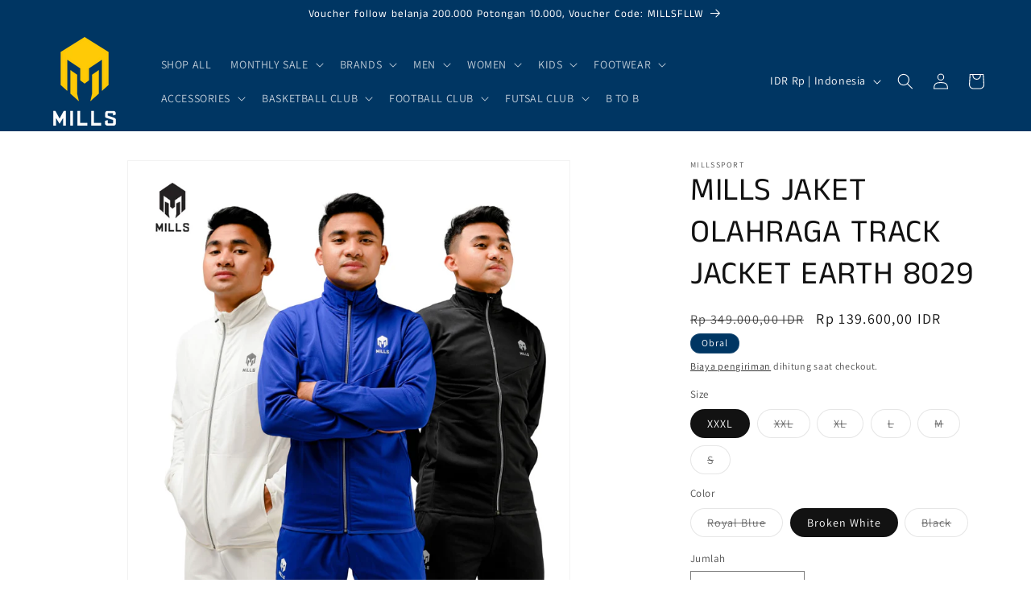

--- FILE ---
content_type: text/html; charset=utf-8
request_url: https://mills.co.id/products/mills-jaket-olahraga-track-jacket-earth-8029
body_size: 36467
content:
<!doctype html>
<html class="no-js" lang="id">
  <head>
    <meta charset="utf-8">
    <meta http-equiv="X-UA-Compatible" content="IE=edge">
    <meta name="viewport" content="width=device-width,initial-scale=1">
    <meta name="theme-color" content="">
    <link rel="canonical" href="https://mills.co.id/products/mills-jaket-olahraga-track-jacket-earth-8029"><link rel="icon" type="image/png" href="//mills.co.id/cdn/shop/files/Logo_Edit_asal.jpg?crop=center&height=32&v=1719541908&width=32"><link rel="preconnect" href="https://fonts.shopifycdn.com" crossorigin><title>
      MILLS JAKET OLAHRAGA TRACK JACKET EARTH 8029
</title>

    
      <meta name="description" content=" Track Jacket Earth 8029Style : EARTH TRACK JACKET Koleksi Spring/summer yang hadir kembali untuk para pecinta Track jacket. dengan model yang simple dilengkapi zipper pada bagian saku, serta karet pada pagian lengan. siap dipakai untuk menemani keseharian kamu. Dapatkan Segera Earth Jacket berikut di Official Store da">
    

    

<meta property="og:site_name" content="MILLS">
<meta property="og:url" content="https://mills.co.id/products/mills-jaket-olahraga-track-jacket-earth-8029">
<meta property="og:title" content="MILLS JAKET OLAHRAGA TRACK JACKET EARTH 8029">
<meta property="og:type" content="product">
<meta property="og:description" content=" Track Jacket Earth 8029Style : EARTH TRACK JACKET Koleksi Spring/summer yang hadir kembali untuk para pecinta Track jacket. dengan model yang simple dilengkapi zipper pada bagian saku, serta karet pada pagian lengan. siap dipakai untuk menemani keseharian kamu. Dapatkan Segera Earth Jacket berikut di Official Store da"><meta property="og:image" content="http://mills.co.id/cdn/shop/products/220830160222_Gabungan_20Earth_20jacket-100_ori.jpg?v=1706095775">
  <meta property="og:image:secure_url" content="https://mills.co.id/cdn/shop/products/220830160222_Gabungan_20Earth_20jacket-100_ori.jpg?v=1706095775">
  <meta property="og:image:width" content="1080">
  <meta property="og:image:height" content="1080"><meta property="og:price:amount" content="139.600,00">
  <meta property="og:price:currency" content="IDR"><meta name="twitter:card" content="summary_large_image">
<meta name="twitter:title" content="MILLS JAKET OLAHRAGA TRACK JACKET EARTH 8029">
<meta name="twitter:description" content=" Track Jacket Earth 8029Style : EARTH TRACK JACKET Koleksi Spring/summer yang hadir kembali untuk para pecinta Track jacket. dengan model yang simple dilengkapi zipper pada bagian saku, serta karet pada pagian lengan. siap dipakai untuk menemani keseharian kamu. Dapatkan Segera Earth Jacket berikut di Official Store da">


    <script src="//mills.co.id/cdn/shop/t/1/assets/constants.js?v=58251544750838685771706078778" defer="defer"></script>
    <script src="//mills.co.id/cdn/shop/t/1/assets/pubsub.js?v=158357773527763999511706078786" defer="defer"></script>
    <script src="//mills.co.id/cdn/shop/t/1/assets/global.js?v=40820548392383841591706078780" defer="defer"></script><script>window.performance && window.performance.mark && window.performance.mark('shopify.content_for_header.start');</script><meta name="facebook-domain-verification" content="jry7ygx6e0td7t6lnnuvq858b5eqo0">
<meta name="google-site-verification" content="yoy7N47BJNiOWNwJ8ALhRbQJYiHj24AeWgPvf6dsOJk">
<meta id="shopify-digital-wallet" name="shopify-digital-wallet" content="/85254570263/digital_wallets/dialog">
<link rel="alternate" type="application/json+oembed" href="https://mills.co.id/products/mills-jaket-olahraga-track-jacket-earth-8029.oembed">
<script async="async" src="/checkouts/internal/preloads.js?locale=id-ID"></script>
<script id="shopify-features" type="application/json">{"accessToken":"24227be396b898d2a98e0a5f56480ddb","betas":["rich-media-storefront-analytics"],"domain":"mills.co.id","predictiveSearch":true,"shopId":85254570263,"locale":"id"}</script>
<script>var Shopify = Shopify || {};
Shopify.shop = "millssport.myshopify.com";
Shopify.locale = "id";
Shopify.currency = {"active":"IDR","rate":"1.0"};
Shopify.country = "ID";
Shopify.theme = {"name":"Dawn","id":164355342615,"schema_name":"Dawn","schema_version":"12.0.0","theme_store_id":887,"role":"main"};
Shopify.theme.handle = "null";
Shopify.theme.style = {"id":null,"handle":null};
Shopify.cdnHost = "mills.co.id/cdn";
Shopify.routes = Shopify.routes || {};
Shopify.routes.root = "/";</script>
<script type="module">!function(o){(o.Shopify=o.Shopify||{}).modules=!0}(window);</script>
<script>!function(o){function n(){var o=[];function n(){o.push(Array.prototype.slice.apply(arguments))}return n.q=o,n}var t=o.Shopify=o.Shopify||{};t.loadFeatures=n(),t.autoloadFeatures=n()}(window);</script>
<script id="shop-js-analytics" type="application/json">{"pageType":"product"}</script>
<script defer="defer" async type="module" src="//mills.co.id/cdn/shopifycloud/shop-js/modules/v2/client.init-shop-cart-sync_ZgW17V4W.id.esm.js"></script>
<script defer="defer" async type="module" src="//mills.co.id/cdn/shopifycloud/shop-js/modules/v2/chunk.common_DxYYBHh-.esm.js"></script>
<script type="module">
  await import("//mills.co.id/cdn/shopifycloud/shop-js/modules/v2/client.init-shop-cart-sync_ZgW17V4W.id.esm.js");
await import("//mills.co.id/cdn/shopifycloud/shop-js/modules/v2/chunk.common_DxYYBHh-.esm.js");

  window.Shopify.SignInWithShop?.initShopCartSync?.({"fedCMEnabled":true,"windoidEnabled":true});

</script>
<script id="__st">var __st={"a":85254570263,"offset":25200,"reqid":"497c017d-54f9-4b59-8e15-0ff90dcb4646-1768373300","pageurl":"mills.co.id\/products\/mills-jaket-olahraga-track-jacket-earth-8029","u":"7b2bdb736229","p":"product","rtyp":"product","rid":9006001520919};</script>
<script>window.ShopifyPaypalV4VisibilityTracking = true;</script>
<script id="captcha-bootstrap">!function(){'use strict';const t='contact',e='account',n='new_comment',o=[[t,t],['blogs',n],['comments',n],[t,'customer']],c=[[e,'customer_login'],[e,'guest_login'],[e,'recover_customer_password'],[e,'create_customer']],r=t=>t.map((([t,e])=>`form[action*='/${t}']:not([data-nocaptcha='true']) input[name='form_type'][value='${e}']`)).join(','),a=t=>()=>t?[...document.querySelectorAll(t)].map((t=>t.form)):[];function s(){const t=[...o],e=r(t);return a(e)}const i='password',u='form_key',d=['recaptcha-v3-token','g-recaptcha-response','h-captcha-response',i],f=()=>{try{return window.sessionStorage}catch{return}},m='__shopify_v',_=t=>t.elements[u];function p(t,e,n=!1){try{const o=window.sessionStorage,c=JSON.parse(o.getItem(e)),{data:r}=function(t){const{data:e,action:n}=t;return t[m]||n?{data:e,action:n}:{data:t,action:n}}(c);for(const[e,n]of Object.entries(r))t.elements[e]&&(t.elements[e].value=n);n&&o.removeItem(e)}catch(o){console.error('form repopulation failed',{error:o})}}const l='form_type',E='cptcha';function T(t){t.dataset[E]=!0}const w=window,h=w.document,L='Shopify',v='ce_forms',y='captcha';let A=!1;((t,e)=>{const n=(g='f06e6c50-85a8-45c8-87d0-21a2b65856fe',I='https://cdn.shopify.com/shopifycloud/storefront-forms-hcaptcha/ce_storefront_forms_captcha_hcaptcha.v1.5.2.iife.js',D={infoText:'Dilindungi dengan hCaptcha',privacyText:'Privasi',termsText:'Ketentuan'},(t,e,n)=>{const o=w[L][v],c=o.bindForm;if(c)return c(t,g,e,D).then(n);var r;o.q.push([[t,g,e,D],n]),r=I,A||(h.body.append(Object.assign(h.createElement('script'),{id:'captcha-provider',async:!0,src:r})),A=!0)});var g,I,D;w[L]=w[L]||{},w[L][v]=w[L][v]||{},w[L][v].q=[],w[L][y]=w[L][y]||{},w[L][y].protect=function(t,e){n(t,void 0,e),T(t)},Object.freeze(w[L][y]),function(t,e,n,w,h,L){const[v,y,A,g]=function(t,e,n){const i=e?o:[],u=t?c:[],d=[...i,...u],f=r(d),m=r(i),_=r(d.filter((([t,e])=>n.includes(e))));return[a(f),a(m),a(_),s()]}(w,h,L),I=t=>{const e=t.target;return e instanceof HTMLFormElement?e:e&&e.form},D=t=>v().includes(t);t.addEventListener('submit',(t=>{const e=I(t);if(!e)return;const n=D(e)&&!e.dataset.hcaptchaBound&&!e.dataset.recaptchaBound,o=_(e),c=g().includes(e)&&(!o||!o.value);(n||c)&&t.preventDefault(),c&&!n&&(function(t){try{if(!f())return;!function(t){const e=f();if(!e)return;const n=_(t);if(!n)return;const o=n.value;o&&e.removeItem(o)}(t);const e=Array.from(Array(32),(()=>Math.random().toString(36)[2])).join('');!function(t,e){_(t)||t.append(Object.assign(document.createElement('input'),{type:'hidden',name:u})),t.elements[u].value=e}(t,e),function(t,e){const n=f();if(!n)return;const o=[...t.querySelectorAll(`input[type='${i}']`)].map((({name:t})=>t)),c=[...d,...o],r={};for(const[a,s]of new FormData(t).entries())c.includes(a)||(r[a]=s);n.setItem(e,JSON.stringify({[m]:1,action:t.action,data:r}))}(t,e)}catch(e){console.error('failed to persist form',e)}}(e),e.submit())}));const S=(t,e)=>{t&&!t.dataset[E]&&(n(t,e.some((e=>e===t))),T(t))};for(const o of['focusin','change'])t.addEventListener(o,(t=>{const e=I(t);D(e)&&S(e,y())}));const B=e.get('form_key'),M=e.get(l),P=B&&M;t.addEventListener('DOMContentLoaded',(()=>{const t=y();if(P)for(const e of t)e.elements[l].value===M&&p(e,B);[...new Set([...A(),...v().filter((t=>'true'===t.dataset.shopifyCaptcha))])].forEach((e=>S(e,t)))}))}(h,new URLSearchParams(w.location.search),n,t,e,['guest_login'])})(!0,!0)}();</script>
<script integrity="sha256-4kQ18oKyAcykRKYeNunJcIwy7WH5gtpwJnB7kiuLZ1E=" data-source-attribution="shopify.loadfeatures" defer="defer" src="//mills.co.id/cdn/shopifycloud/storefront/assets/storefront/load_feature-a0a9edcb.js" crossorigin="anonymous"></script>
<script data-source-attribution="shopify.dynamic_checkout.dynamic.init">var Shopify=Shopify||{};Shopify.PaymentButton=Shopify.PaymentButton||{isStorefrontPortableWallets:!0,init:function(){window.Shopify.PaymentButton.init=function(){};var t=document.createElement("script");t.src="https://mills.co.id/cdn/shopifycloud/portable-wallets/latest/portable-wallets.id.js",t.type="module",document.head.appendChild(t)}};
</script>
<script data-source-attribution="shopify.dynamic_checkout.buyer_consent">
  function portableWalletsHideBuyerConsent(e){var t=document.getElementById("shopify-buyer-consent"),n=document.getElementById("shopify-subscription-policy-button");t&&n&&(t.classList.add("hidden"),t.setAttribute("aria-hidden","true"),n.removeEventListener("click",e))}function portableWalletsShowBuyerConsent(e){var t=document.getElementById("shopify-buyer-consent"),n=document.getElementById("shopify-subscription-policy-button");t&&n&&(t.classList.remove("hidden"),t.removeAttribute("aria-hidden"),n.addEventListener("click",e))}window.Shopify?.PaymentButton&&(window.Shopify.PaymentButton.hideBuyerConsent=portableWalletsHideBuyerConsent,window.Shopify.PaymentButton.showBuyerConsent=portableWalletsShowBuyerConsent);
</script>
<script>
  function portableWalletsCleanup(e){e&&e.src&&console.error("Failed to load portable wallets script "+e.src);var t=document.querySelectorAll("shopify-accelerated-checkout .shopify-payment-button__skeleton, shopify-accelerated-checkout-cart .wallet-cart-button__skeleton"),e=document.getElementById("shopify-buyer-consent");for(let e=0;e<t.length;e++)t[e].remove();e&&e.remove()}function portableWalletsNotLoadedAsModule(e){e instanceof ErrorEvent&&"string"==typeof e.message&&e.message.includes("import.meta")&&"string"==typeof e.filename&&e.filename.includes("portable-wallets")&&(window.removeEventListener("error",portableWalletsNotLoadedAsModule),window.Shopify.PaymentButton.failedToLoad=e,"loading"===document.readyState?document.addEventListener("DOMContentLoaded",window.Shopify.PaymentButton.init):window.Shopify.PaymentButton.init())}window.addEventListener("error",portableWalletsNotLoadedAsModule);
</script>

<script type="module" src="https://mills.co.id/cdn/shopifycloud/portable-wallets/latest/portable-wallets.id.js" onError="portableWalletsCleanup(this)" crossorigin="anonymous"></script>
<script nomodule>
  document.addEventListener("DOMContentLoaded", portableWalletsCleanup);
</script>

<link id="shopify-accelerated-checkout-styles" rel="stylesheet" media="screen" href="https://mills.co.id/cdn/shopifycloud/portable-wallets/latest/accelerated-checkout-backwards-compat.css" crossorigin="anonymous">
<style id="shopify-accelerated-checkout-cart">
        #shopify-buyer-consent {
  margin-top: 1em;
  display: inline-block;
  width: 100%;
}

#shopify-buyer-consent.hidden {
  display: none;
}

#shopify-subscription-policy-button {
  background: none;
  border: none;
  padding: 0;
  text-decoration: underline;
  font-size: inherit;
  cursor: pointer;
}

#shopify-subscription-policy-button::before {
  box-shadow: none;
}

      </style>
<script id="sections-script" data-sections="header" defer="defer" src="//mills.co.id/cdn/shop/t/1/compiled_assets/scripts.js?685"></script>
<script>window.performance && window.performance.mark && window.performance.mark('shopify.content_for_header.end');</script>


    <style data-shopify>
      @font-face {
  font-family: Assistant;
  font-weight: 400;
  font-style: normal;
  font-display: swap;
  src: url("//mills.co.id/cdn/fonts/assistant/assistant_n4.9120912a469cad1cc292572851508ca49d12e768.woff2") format("woff2"),
       url("//mills.co.id/cdn/fonts/assistant/assistant_n4.6e9875ce64e0fefcd3f4446b7ec9036b3ddd2985.woff") format("woff");
}

      @font-face {
  font-family: Assistant;
  font-weight: 700;
  font-style: normal;
  font-display: swap;
  src: url("//mills.co.id/cdn/fonts/assistant/assistant_n7.bf44452348ec8b8efa3aa3068825305886b1c83c.woff2") format("woff2"),
       url("//mills.co.id/cdn/fonts/assistant/assistant_n7.0c887fee83f6b3bda822f1150b912c72da0f7b64.woff") format("woff");
}

      
      
      @font-face {
  font-family: "Anek Tamil";
  font-weight: 400;
  font-style: normal;
  font-display: swap;
  src: url("//mills.co.id/cdn/fonts/anek_tamil/anektamil_n4.2c907daa645b7bbf6285dac0733760f08d99f2ba.woff2") format("woff2"),
       url("//mills.co.id/cdn/fonts/anek_tamil/anektamil_n4.58d2b7d33afb43473289c2390c1128013680474b.woff") format("woff");
}


      
        :root,
        .color-background-1 {
          --color-background: 255,255,255;
        
          --gradient-background: #ffffff;
        

        

        --color-foreground: 18,18,18;
        --color-background-contrast: 191,191,191;
        --color-shadow: 18,18,18;
        --color-button: 18,18,18;
        --color-button-text: 255,255,255;
        --color-secondary-button: 255,255,255;
        --color-secondary-button-text: 18,18,18;
        --color-link: 18,18,18;
        --color-badge-foreground: 18,18,18;
        --color-badge-background: 255,255,255;
        --color-badge-border: 18,18,18;
        --payment-terms-background-color: rgb(255 255 255);
      }
      
        
        .color-background-2 {
          --color-background: 243,243,243;
        
          --gradient-background: #f3f3f3;
        

        

        --color-foreground: 18,18,18;
        --color-background-contrast: 179,179,179;
        --color-shadow: 18,18,18;
        --color-button: 18,18,18;
        --color-button-text: 243,243,243;
        --color-secondary-button: 243,243,243;
        --color-secondary-button-text: 18,18,18;
        --color-link: 18,18,18;
        --color-badge-foreground: 18,18,18;
        --color-badge-background: 243,243,243;
        --color-badge-border: 18,18,18;
        --payment-terms-background-color: rgb(243 243 243);
      }
      
        
        .color-inverse {
          --color-background: 36,40,51;
        
          --gradient-background: #242833;
        

        

        --color-foreground: 255,255,255;
        --color-background-contrast: 47,52,66;
        --color-shadow: 18,18,18;
        --color-button: 255,255,255;
        --color-button-text: 0,0,0;
        --color-secondary-button: 36,40,51;
        --color-secondary-button-text: 255,255,255;
        --color-link: 255,255,255;
        --color-badge-foreground: 255,255,255;
        --color-badge-background: 36,40,51;
        --color-badge-border: 255,255,255;
        --payment-terms-background-color: rgb(36 40 51);
      }
      
        
        .color-accent-1 {
          --color-background: 18,18,18;
        
          --gradient-background: #121212;
        

        

        --color-foreground: 255,255,255;
        --color-background-contrast: 146,146,146;
        --color-shadow: 18,18,18;
        --color-button: 255,255,255;
        --color-button-text: 18,18,18;
        --color-secondary-button: 18,18,18;
        --color-secondary-button-text: 255,255,255;
        --color-link: 255,255,255;
        --color-badge-foreground: 255,255,255;
        --color-badge-background: 18,18,18;
        --color-badge-border: 255,255,255;
        --payment-terms-background-color: rgb(18 18 18);
      }
      
        
        .color-accent-2 {
          --color-background: 0,54,99;
        
          --gradient-background: #003663;
        

        

        --color-foreground: 255,255,255;
        --color-background-contrast: 0,68,125;
        --color-shadow: 18,18,18;
        --color-button: 255,255,255;
        --color-button-text: 51,79,180;
        --color-secondary-button: 0,54,99;
        --color-secondary-button-text: 255,255,255;
        --color-link: 255,255,255;
        --color-badge-foreground: 255,255,255;
        --color-badge-background: 0,54,99;
        --color-badge-border: 255,255,255;
        --payment-terms-background-color: rgb(0 54 99);
      }
      
        
        .color-scheme-b8f5468c-0ffa-48a4-a23a-96ac542ca5a6 {
          --color-background: 255,255,255;
        
          --gradient-background: #ffffff;
        

        

        --color-foreground: 12,19,191;
        --color-background-contrast: 191,191,191;
        --color-shadow: 18,18,18;
        --color-button: 18,18,18;
        --color-button-text: 255,255,255;
        --color-secondary-button: 255,255,255;
        --color-secondary-button-text: 18,18,18;
        --color-link: 18,18,18;
        --color-badge-foreground: 12,19,191;
        --color-badge-background: 255,255,255;
        --color-badge-border: 12,19,191;
        --payment-terms-background-color: rgb(255 255 255);
      }
      
        
        .color-scheme-3b31f966-2634-4211-8941-3e0a8dd13fa0 {
          --color-background: 255,255,255;
        
          --gradient-background: #ffffff;
        

        

        --color-foreground: 12,19,191;
        --color-background-contrast: 191,191,191;
        --color-shadow: 18,18,18;
        --color-button: 18,18,18;
        --color-button-text: 255,255,255;
        --color-secondary-button: 255,255,255;
        --color-secondary-button-text: 18,18,18;
        --color-link: 18,18,18;
        --color-badge-foreground: 12,19,191;
        --color-badge-background: 255,255,255;
        --color-badge-border: 12,19,191;
        --payment-terms-background-color: rgb(255 255 255);
      }
      
        
        .color-scheme-78f0f853-d8bf-4b6f-b9b0-b1eba3a52649 {
          --color-background: 255,255,255;
        
          --gradient-background: #ffffff;
        

        

        --color-foreground: 18,18,18;
        --color-background-contrast: 191,191,191;
        --color-shadow: 18,18,18;
        --color-button: 18,18,18;
        --color-button-text: 255,255,255;
        --color-secondary-button: 255,255,255;
        --color-secondary-button-text: 18,18,18;
        --color-link: 18,18,18;
        --color-badge-foreground: 18,18,18;
        --color-badge-background: 255,255,255;
        --color-badge-border: 18,18,18;
        --payment-terms-background-color: rgb(255 255 255);
      }
      
        
        .color-scheme-f8a405ea-8dd0-42e6-af54-a2a7502ecff7 {
          --color-background: 26,40,23;
        
          --gradient-background: #1a2817;
        

        

        --color-foreground: 255,255,255;
        --color-background-contrast: 37,56,32;
        --color-shadow: 18,18,18;
        --color-button: 18,18,18;
        --color-button-text: 62,89,56;
        --color-secondary-button: 26,40,23;
        --color-secondary-button-text: 255,255,255;
        --color-link: 255,255,255;
        --color-badge-foreground: 255,255,255;
        --color-badge-background: 26,40,23;
        --color-badge-border: 255,255,255;
        --payment-terms-background-color: rgb(26 40 23);
      }
      
        
        .color-scheme-60001ed7-9e3f-433e-bce4-7a55c90b3f12 {
          --color-background: 223,212,199;
        
          --gradient-background: #dfd4c7;
        

        

        --color-foreground: 18,18,18;
        --color-background-contrast: 177,150,118;
        --color-shadow: 18,18,18;
        --color-button: 18,18,18;
        --color-button-text: 223,212,199;
        --color-secondary-button: 223,212,199;
        --color-secondary-button-text: 18,18,18;
        --color-link: 18,18,18;
        --color-badge-foreground: 18,18,18;
        --color-badge-background: 223,212,199;
        --color-badge-border: 18,18,18;
        --payment-terms-background-color: rgb(223 212 199);
      }
      

      body, .color-background-1, .color-background-2, .color-inverse, .color-accent-1, .color-accent-2, .color-scheme-b8f5468c-0ffa-48a4-a23a-96ac542ca5a6, .color-scheme-3b31f966-2634-4211-8941-3e0a8dd13fa0, .color-scheme-78f0f853-d8bf-4b6f-b9b0-b1eba3a52649, .color-scheme-f8a405ea-8dd0-42e6-af54-a2a7502ecff7, .color-scheme-60001ed7-9e3f-433e-bce4-7a55c90b3f12 {
        color: rgba(var(--color-foreground), 0.75);
        background-color: rgb(var(--color-background));
      }

      :root {
        --font-body-family: Assistant, sans-serif;
        --font-body-style: normal;
        --font-body-weight: 400;
        --font-body-weight-bold: 700;

        --font-heading-family: "Anek Tamil", sans-serif;
        --font-heading-style: normal;
        --font-heading-weight: 400;

        --font-body-scale: 1.0;
        --font-heading-scale: 1.0;

        --media-padding: px;
        --media-border-opacity: 0.05;
        --media-border-width: 1px;
        --media-radius: 0px;
        --media-shadow-opacity: 0.0;
        --media-shadow-horizontal-offset: 0px;
        --media-shadow-vertical-offset: 4px;
        --media-shadow-blur-radius: 5px;
        --media-shadow-visible: 0;

        --page-width: 160rem;
        --page-width-margin: 0rem;

        --product-card-image-padding: 0.0rem;
        --product-card-corner-radius: 0.0rem;
        --product-card-text-alignment: left;
        --product-card-border-width: 0.0rem;
        --product-card-border-opacity: 0.1;
        --product-card-shadow-opacity: 0.0;
        --product-card-shadow-visible: 0;
        --product-card-shadow-horizontal-offset: 0.0rem;
        --product-card-shadow-vertical-offset: 0.4rem;
        --product-card-shadow-blur-radius: 0.5rem;

        --collection-card-image-padding: 0.0rem;
        --collection-card-corner-radius: 0.0rem;
        --collection-card-text-alignment: left;
        --collection-card-border-width: 0.0rem;
        --collection-card-border-opacity: 0.1;
        --collection-card-shadow-opacity: 0.0;
        --collection-card-shadow-visible: 0;
        --collection-card-shadow-horizontal-offset: 0.0rem;
        --collection-card-shadow-vertical-offset: 0.4rem;
        --collection-card-shadow-blur-radius: 0.5rem;

        --blog-card-image-padding: 0.0rem;
        --blog-card-corner-radius: 0.0rem;
        --blog-card-text-alignment: left;
        --blog-card-border-width: 0.0rem;
        --blog-card-border-opacity: 0.1;
        --blog-card-shadow-opacity: 0.0;
        --blog-card-shadow-visible: 0;
        --blog-card-shadow-horizontal-offset: 0.0rem;
        --blog-card-shadow-vertical-offset: 0.4rem;
        --blog-card-shadow-blur-radius: 0.5rem;

        --badge-corner-radius: 4.0rem;

        --popup-border-width: 5px;
        --popup-border-opacity: 0.1;
        --popup-corner-radius: 0px;
        --popup-shadow-opacity: 0.05;
        --popup-shadow-horizontal-offset: 0px;
        --popup-shadow-vertical-offset: 4px;
        --popup-shadow-blur-radius: 5px;

        --drawer-border-width: 1px;
        --drawer-border-opacity: 0.1;
        --drawer-shadow-opacity: 0.0;
        --drawer-shadow-horizontal-offset: 0px;
        --drawer-shadow-vertical-offset: 4px;
        --drawer-shadow-blur-radius: 5px;

        --spacing-sections-desktop: 0px;
        --spacing-sections-mobile: 0px;

        --grid-desktop-vertical-spacing: 4px;
        --grid-desktop-horizontal-spacing: 4px;
        --grid-mobile-vertical-spacing: 2px;
        --grid-mobile-horizontal-spacing: 2px;

        --text-boxes-border-opacity: 0.1;
        --text-boxes-border-width: 0px;
        --text-boxes-radius: 0px;
        --text-boxes-shadow-opacity: 0.0;
        --text-boxes-shadow-visible: 0;
        --text-boxes-shadow-horizontal-offset: 0px;
        --text-boxes-shadow-vertical-offset: 4px;
        --text-boxes-shadow-blur-radius: 5px;

        --buttons-radius: 0px;
        --buttons-radius-outset: 0px;
        --buttons-border-width: 1px;
        --buttons-border-opacity: 1.0;
        --buttons-shadow-opacity: 0.0;
        --buttons-shadow-visible: 0;
        --buttons-shadow-horizontal-offset: 0px;
        --buttons-shadow-vertical-offset: 4px;
        --buttons-shadow-blur-radius: 5px;
        --buttons-border-offset: 0px;

        --inputs-radius: 0px;
        --inputs-border-width: 1px;
        --inputs-border-opacity: 0.55;
        --inputs-shadow-opacity: 0.0;
        --inputs-shadow-horizontal-offset: 0px;
        --inputs-margin-offset: 0px;
        --inputs-shadow-vertical-offset: 4px;
        --inputs-shadow-blur-radius: 5px;
        --inputs-radius-outset: 0px;

        --variant-pills-radius: 40px;
        --variant-pills-border-width: 1px;
        --variant-pills-border-opacity: 0.55;
        --variant-pills-shadow-opacity: 0.0;
        --variant-pills-shadow-horizontal-offset: 0px;
        --variant-pills-shadow-vertical-offset: 4px;
        --variant-pills-shadow-blur-radius: 5px;
      }

      *,
      *::before,
      *::after {
        box-sizing: inherit;
      }

      html {
        box-sizing: border-box;
        font-size: calc(var(--font-body-scale) * 62.5%);
        height: 100%;
      }

      body {
        display: grid;
        grid-template-rows: auto auto 1fr auto;
        grid-template-columns: 100%;
        min-height: 100%;
        margin: 0;
        font-size: 1.5rem;
        letter-spacing: 0.06rem;
        line-height: calc(1 + 0.8 / var(--font-body-scale));
        font-family: var(--font-body-family);
        font-style: var(--font-body-style);
        font-weight: var(--font-body-weight);
      }

      @media screen and (min-width: 750px) {
        body {
          font-size: 1.6rem;
        }
      }
    </style>

    <link href="//mills.co.id/cdn/shop/t/1/assets/base.css?v=22615539281115885671706078763" rel="stylesheet" type="text/css" media="all" />
<link rel="preload" as="font" href="//mills.co.id/cdn/fonts/assistant/assistant_n4.9120912a469cad1cc292572851508ca49d12e768.woff2" type="font/woff2" crossorigin><link rel="preload" as="font" href="//mills.co.id/cdn/fonts/anek_tamil/anektamil_n4.2c907daa645b7bbf6285dac0733760f08d99f2ba.woff2" type="font/woff2" crossorigin><link href="//mills.co.id/cdn/shop/t/1/assets/component-localization-form.css?v=143319823105703127341706078771" rel="stylesheet" type="text/css" media="all" />
      <script src="//mills.co.id/cdn/shop/t/1/assets/localization-form.js?v=161644695336821385561706078781" defer="defer"></script><link
        rel="stylesheet"
        href="//mills.co.id/cdn/shop/t/1/assets/component-predictive-search.css?v=118923337488134913561706078774"
        media="print"
        onload="this.media='all'"
      ><script>
      document.documentElement.className = document.documentElement.className.replace('no-js', 'js');
      if (Shopify.designMode) {
        document.documentElement.classList.add('shopify-design-mode');
      }
    </script>
  <link href="https://monorail-edge.shopifysvc.com" rel="dns-prefetch">
<script>(function(){if ("sendBeacon" in navigator && "performance" in window) {try {var session_token_from_headers = performance.getEntriesByType('navigation')[0].serverTiming.find(x => x.name == '_s').description;} catch {var session_token_from_headers = undefined;}var session_cookie_matches = document.cookie.match(/_shopify_s=([^;]*)/);var session_token_from_cookie = session_cookie_matches && session_cookie_matches.length === 2 ? session_cookie_matches[1] : "";var session_token = session_token_from_headers || session_token_from_cookie || "";function handle_abandonment_event(e) {var entries = performance.getEntries().filter(function(entry) {return /monorail-edge.shopifysvc.com/.test(entry.name);});if (!window.abandonment_tracked && entries.length === 0) {window.abandonment_tracked = true;var currentMs = Date.now();var navigation_start = performance.timing.navigationStart;var payload = {shop_id: 85254570263,url: window.location.href,navigation_start,duration: currentMs - navigation_start,session_token,page_type: "product"};window.navigator.sendBeacon("https://monorail-edge.shopifysvc.com/v1/produce", JSON.stringify({schema_id: "online_store_buyer_site_abandonment/1.1",payload: payload,metadata: {event_created_at_ms: currentMs,event_sent_at_ms: currentMs}}));}}window.addEventListener('pagehide', handle_abandonment_event);}}());</script>
<script id="web-pixels-manager-setup">(function e(e,d,r,n,o){if(void 0===o&&(o={}),!Boolean(null===(a=null===(i=window.Shopify)||void 0===i?void 0:i.analytics)||void 0===a?void 0:a.replayQueue)){var i,a;window.Shopify=window.Shopify||{};var t=window.Shopify;t.analytics=t.analytics||{};var s=t.analytics;s.replayQueue=[],s.publish=function(e,d,r){return s.replayQueue.push([e,d,r]),!0};try{self.performance.mark("wpm:start")}catch(e){}var l=function(){var e={modern:/Edge?\/(1{2}[4-9]|1[2-9]\d|[2-9]\d{2}|\d{4,})\.\d+(\.\d+|)|Firefox\/(1{2}[4-9]|1[2-9]\d|[2-9]\d{2}|\d{4,})\.\d+(\.\d+|)|Chrom(ium|e)\/(9{2}|\d{3,})\.\d+(\.\d+|)|(Maci|X1{2}).+ Version\/(15\.\d+|(1[6-9]|[2-9]\d|\d{3,})\.\d+)([,.]\d+|)( \(\w+\)|)( Mobile\/\w+|) Safari\/|Chrome.+OPR\/(9{2}|\d{3,})\.\d+\.\d+|(CPU[ +]OS|iPhone[ +]OS|CPU[ +]iPhone|CPU IPhone OS|CPU iPad OS)[ +]+(15[._]\d+|(1[6-9]|[2-9]\d|\d{3,})[._]\d+)([._]\d+|)|Android:?[ /-](13[3-9]|1[4-9]\d|[2-9]\d{2}|\d{4,})(\.\d+|)(\.\d+|)|Android.+Firefox\/(13[5-9]|1[4-9]\d|[2-9]\d{2}|\d{4,})\.\d+(\.\d+|)|Android.+Chrom(ium|e)\/(13[3-9]|1[4-9]\d|[2-9]\d{2}|\d{4,})\.\d+(\.\d+|)|SamsungBrowser\/([2-9]\d|\d{3,})\.\d+/,legacy:/Edge?\/(1[6-9]|[2-9]\d|\d{3,})\.\d+(\.\d+|)|Firefox\/(5[4-9]|[6-9]\d|\d{3,})\.\d+(\.\d+|)|Chrom(ium|e)\/(5[1-9]|[6-9]\d|\d{3,})\.\d+(\.\d+|)([\d.]+$|.*Safari\/(?![\d.]+ Edge\/[\d.]+$))|(Maci|X1{2}).+ Version\/(10\.\d+|(1[1-9]|[2-9]\d|\d{3,})\.\d+)([,.]\d+|)( \(\w+\)|)( Mobile\/\w+|) Safari\/|Chrome.+OPR\/(3[89]|[4-9]\d|\d{3,})\.\d+\.\d+|(CPU[ +]OS|iPhone[ +]OS|CPU[ +]iPhone|CPU IPhone OS|CPU iPad OS)[ +]+(10[._]\d+|(1[1-9]|[2-9]\d|\d{3,})[._]\d+)([._]\d+|)|Android:?[ /-](13[3-9]|1[4-9]\d|[2-9]\d{2}|\d{4,})(\.\d+|)(\.\d+|)|Mobile Safari.+OPR\/([89]\d|\d{3,})\.\d+\.\d+|Android.+Firefox\/(13[5-9]|1[4-9]\d|[2-9]\d{2}|\d{4,})\.\d+(\.\d+|)|Android.+Chrom(ium|e)\/(13[3-9]|1[4-9]\d|[2-9]\d{2}|\d{4,})\.\d+(\.\d+|)|Android.+(UC? ?Browser|UCWEB|U3)[ /]?(15\.([5-9]|\d{2,})|(1[6-9]|[2-9]\d|\d{3,})\.\d+)\.\d+|SamsungBrowser\/(5\.\d+|([6-9]|\d{2,})\.\d+)|Android.+MQ{2}Browser\/(14(\.(9|\d{2,})|)|(1[5-9]|[2-9]\d|\d{3,})(\.\d+|))(\.\d+|)|K[Aa][Ii]OS\/(3\.\d+|([4-9]|\d{2,})\.\d+)(\.\d+|)/},d=e.modern,r=e.legacy,n=navigator.userAgent;return n.match(d)?"modern":n.match(r)?"legacy":"unknown"}(),u="modern"===l?"modern":"legacy",c=(null!=n?n:{modern:"",legacy:""})[u],f=function(e){return[e.baseUrl,"/wpm","/b",e.hashVersion,"modern"===e.buildTarget?"m":"l",".js"].join("")}({baseUrl:d,hashVersion:r,buildTarget:u}),m=function(e){var d=e.version,r=e.bundleTarget,n=e.surface,o=e.pageUrl,i=e.monorailEndpoint;return{emit:function(e){var a=e.status,t=e.errorMsg,s=(new Date).getTime(),l=JSON.stringify({metadata:{event_sent_at_ms:s},events:[{schema_id:"web_pixels_manager_load/3.1",payload:{version:d,bundle_target:r,page_url:o,status:a,surface:n,error_msg:t},metadata:{event_created_at_ms:s}}]});if(!i)return console&&console.warn&&console.warn("[Web Pixels Manager] No Monorail endpoint provided, skipping logging."),!1;try{return self.navigator.sendBeacon.bind(self.navigator)(i,l)}catch(e){}var u=new XMLHttpRequest;try{return u.open("POST",i,!0),u.setRequestHeader("Content-Type","text/plain"),u.send(l),!0}catch(e){return console&&console.warn&&console.warn("[Web Pixels Manager] Got an unhandled error while logging to Monorail."),!1}}}}({version:r,bundleTarget:l,surface:e.surface,pageUrl:self.location.href,monorailEndpoint:e.monorailEndpoint});try{o.browserTarget=l,function(e){var d=e.src,r=e.async,n=void 0===r||r,o=e.onload,i=e.onerror,a=e.sri,t=e.scriptDataAttributes,s=void 0===t?{}:t,l=document.createElement("script"),u=document.querySelector("head"),c=document.querySelector("body");if(l.async=n,l.src=d,a&&(l.integrity=a,l.crossOrigin="anonymous"),s)for(var f in s)if(Object.prototype.hasOwnProperty.call(s,f))try{l.dataset[f]=s[f]}catch(e){}if(o&&l.addEventListener("load",o),i&&l.addEventListener("error",i),u)u.appendChild(l);else{if(!c)throw new Error("Did not find a head or body element to append the script");c.appendChild(l)}}({src:f,async:!0,onload:function(){if(!function(){var e,d;return Boolean(null===(d=null===(e=window.Shopify)||void 0===e?void 0:e.analytics)||void 0===d?void 0:d.initialized)}()){var d=window.webPixelsManager.init(e)||void 0;if(d){var r=window.Shopify.analytics;r.replayQueue.forEach((function(e){var r=e[0],n=e[1],o=e[2];d.publishCustomEvent(r,n,o)})),r.replayQueue=[],r.publish=d.publishCustomEvent,r.visitor=d.visitor,r.initialized=!0}}},onerror:function(){return m.emit({status:"failed",errorMsg:"".concat(f," has failed to load")})},sri:function(e){var d=/^sha384-[A-Za-z0-9+/=]+$/;return"string"==typeof e&&d.test(e)}(c)?c:"",scriptDataAttributes:o}),m.emit({status:"loading"})}catch(e){m.emit({status:"failed",errorMsg:(null==e?void 0:e.message)||"Unknown error"})}}})({shopId: 85254570263,storefrontBaseUrl: "https://mills.co.id",extensionsBaseUrl: "https://extensions.shopifycdn.com/cdn/shopifycloud/web-pixels-manager",monorailEndpoint: "https://monorail-edge.shopifysvc.com/unstable/produce_batch",surface: "storefront-renderer",enabledBetaFlags: ["2dca8a86","a0d5f9d2"],webPixelsConfigList: [{"id":"802717975","configuration":"{\"config\":\"{\\\"pixel_id\\\":\\\"AW-440391490\\\",\\\"target_country\\\":\\\"ID\\\",\\\"gtag_events\\\":[{\\\"type\\\":\\\"begin_checkout\\\",\\\"action_label\\\":\\\"AW-440391490\\\/fci2CKW5zKkZEMKu_9EB\\\"},{\\\"type\\\":\\\"search\\\",\\\"action_label\\\":\\\"AW-440391490\\\/8mbPCIO1zKkZEMKu_9EB\\\"},{\\\"type\\\":\\\"view_item\\\",\\\"action_label\\\":[\\\"AW-440391490\\\/r--SCIC1zKkZEMKu_9EB\\\",\\\"MC-ZE82G9Z499\\\"]},{\\\"type\\\":\\\"purchase\\\",\\\"action_label\\\":[\\\"AW-440391490\\\/2r3fCPq0zKkZEMKu_9EB\\\",\\\"MC-ZE82G9Z499\\\"]},{\\\"type\\\":\\\"page_view\\\",\\\"action_label\\\":[\\\"AW-440391490\\\/KghYCP20zKkZEMKu_9EB\\\",\\\"MC-ZE82G9Z499\\\"]},{\\\"type\\\":\\\"add_payment_info\\\",\\\"action_label\\\":\\\"AW-440391490\\\/8N6qCKi5zKkZEMKu_9EB\\\"},{\\\"type\\\":\\\"add_to_cart\\\",\\\"action_label\\\":\\\"AW-440391490\\\/oW3jCIa1zKkZEMKu_9EB\\\"}],\\\"enable_monitoring_mode\\\":false}\"}","eventPayloadVersion":"v1","runtimeContext":"OPEN","scriptVersion":"b2a88bafab3e21179ed38636efcd8a93","type":"APP","apiClientId":1780363,"privacyPurposes":[],"dataSharingAdjustments":{"protectedCustomerApprovalScopes":["read_customer_address","read_customer_email","read_customer_name","read_customer_personal_data","read_customer_phone"]}},{"id":"321093911","configuration":"{\"pixel_id\":\"317189602729290\",\"pixel_type\":\"facebook_pixel\",\"metaapp_system_user_token\":\"-\"}","eventPayloadVersion":"v1","runtimeContext":"OPEN","scriptVersion":"ca16bc87fe92b6042fbaa3acc2fbdaa6","type":"APP","apiClientId":2329312,"privacyPurposes":["ANALYTICS","MARKETING","SALE_OF_DATA"],"dataSharingAdjustments":{"protectedCustomerApprovalScopes":["read_customer_address","read_customer_email","read_customer_name","read_customer_personal_data","read_customer_phone"]}},{"id":"81395991","eventPayloadVersion":"1","runtimeContext":"LAX","scriptVersion":"1","type":"CUSTOM","privacyPurposes":["ANALYTICS","MARKETING","SALE_OF_DATA"],"name":"PAKAR Jasa x Mills GTM"},{"id":"shopify-app-pixel","configuration":"{}","eventPayloadVersion":"v1","runtimeContext":"STRICT","scriptVersion":"0450","apiClientId":"shopify-pixel","type":"APP","privacyPurposes":["ANALYTICS","MARKETING"]},{"id":"shopify-custom-pixel","eventPayloadVersion":"v1","runtimeContext":"LAX","scriptVersion":"0450","apiClientId":"shopify-pixel","type":"CUSTOM","privacyPurposes":["ANALYTICS","MARKETING"]}],isMerchantRequest: false,initData: {"shop":{"name":"MILLS","paymentSettings":{"currencyCode":"IDR"},"myshopifyDomain":"millssport.myshopify.com","countryCode":"ID","storefrontUrl":"https:\/\/mills.co.id"},"customer":null,"cart":null,"checkout":null,"productVariants":[{"price":{"amount":139600.0,"currencyCode":"IDR"},"product":{"title":"MILLS JAKET OLAHRAGA TRACK JACKET EARTH 8029","vendor":"millssport","id":"9006001520919","untranslatedTitle":"MILLS JAKET OLAHRAGA TRACK JACKET EARTH 8029","url":"\/products\/mills-jaket-olahraga-track-jacket-earth-8029","type":""},"id":"47815811891479","image":{"src":"\/\/mills.co.id\/cdn\/shop\/products\/220830160222_Gabungan_20Earth_20jacket-100_ori.jpg?v=1706095775"},"sku":"8029-ROYALBLUE-3XL","title":"XXXL \/ Royal Blue","untranslatedTitle":"XXXL \/ Royal Blue"},{"price":{"amount":139600.0,"currencyCode":"IDR"},"product":{"title":"MILLS JAKET OLAHRAGA TRACK JACKET EARTH 8029","vendor":"millssport","id":"9006001520919","untranslatedTitle":"MILLS JAKET OLAHRAGA TRACK JACKET EARTH 8029","url":"\/products\/mills-jaket-olahraga-track-jacket-earth-8029","type":""},"id":"47815811924247","image":{"src":"\/\/mills.co.id\/cdn\/shop\/products\/220830160222_Gabungan_20Earth_20jacket-100_ori.jpg?v=1706095775"},"sku":"8029-ROYALBLUE-XXL","title":"XXL \/ Royal Blue","untranslatedTitle":"XXL \/ Royal Blue"},{"price":{"amount":139600.0,"currencyCode":"IDR"},"product":{"title":"MILLS JAKET OLAHRAGA TRACK JACKET EARTH 8029","vendor":"millssport","id":"9006001520919","untranslatedTitle":"MILLS JAKET OLAHRAGA TRACK JACKET EARTH 8029","url":"\/products\/mills-jaket-olahraga-track-jacket-earth-8029","type":""},"id":"47815811957015","image":{"src":"\/\/mills.co.id\/cdn\/shop\/products\/220830160222_Gabungan_20Earth_20jacket-100_ori.jpg?v=1706095775"},"sku":"8029-ROYALBLUE-XL","title":"XL \/ Royal Blue","untranslatedTitle":"XL \/ Royal Blue"},{"price":{"amount":139600.0,"currencyCode":"IDR"},"product":{"title":"MILLS JAKET OLAHRAGA TRACK JACKET EARTH 8029","vendor":"millssport","id":"9006001520919","untranslatedTitle":"MILLS JAKET OLAHRAGA TRACK JACKET EARTH 8029","url":"\/products\/mills-jaket-olahraga-track-jacket-earth-8029","type":""},"id":"47815811989783","image":{"src":"\/\/mills.co.id\/cdn\/shop\/products\/220830160222_Gabungan_20Earth_20jacket-100_ori.jpg?v=1706095775"},"sku":"8029-ROYALBLUE-L","title":"L \/ Royal Blue","untranslatedTitle":"L \/ Royal Blue"},{"price":{"amount":139600.0,"currencyCode":"IDR"},"product":{"title":"MILLS JAKET OLAHRAGA TRACK JACKET EARTH 8029","vendor":"millssport","id":"9006001520919","untranslatedTitle":"MILLS JAKET OLAHRAGA TRACK JACKET EARTH 8029","url":"\/products\/mills-jaket-olahraga-track-jacket-earth-8029","type":""},"id":"47815812022551","image":{"src":"\/\/mills.co.id\/cdn\/shop\/products\/220830160222_Gabungan_20Earth_20jacket-100_ori.jpg?v=1706095775"},"sku":"8029-ROYALBLUE-M","title":"M \/ Royal Blue","untranslatedTitle":"M \/ Royal Blue"},{"price":{"amount":139600.0,"currencyCode":"IDR"},"product":{"title":"MILLS JAKET OLAHRAGA TRACK JACKET EARTH 8029","vendor":"millssport","id":"9006001520919","untranslatedTitle":"MILLS JAKET OLAHRAGA TRACK JACKET EARTH 8029","url":"\/products\/mills-jaket-olahraga-track-jacket-earth-8029","type":""},"id":"47815812055319","image":{"src":"\/\/mills.co.id\/cdn\/shop\/products\/220830160222_Gabungan_20Earth_20jacket-100_ori.jpg?v=1706095775"},"sku":"8029-ROYALBLUE-S","title":"S \/ Royal Blue","untranslatedTitle":"S \/ Royal Blue"},{"price":{"amount":139600.0,"currencyCode":"IDR"},"product":{"title":"MILLS JAKET OLAHRAGA TRACK JACKET EARTH 8029","vendor":"millssport","id":"9006001520919","untranslatedTitle":"MILLS JAKET OLAHRAGA TRACK JACKET EARTH 8029","url":"\/products\/mills-jaket-olahraga-track-jacket-earth-8029","type":""},"id":"47815812088087","image":{"src":"\/\/mills.co.id\/cdn\/shop\/products\/220830160222_Gabungan_20Earth_20jacket-100_ori.jpg?v=1706095775"},"sku":"8029-BROKENWHITE-3XL","title":"XXXL \/ Broken White","untranslatedTitle":"XXXL \/ Broken White"},{"price":{"amount":139600.0,"currencyCode":"IDR"},"product":{"title":"MILLS JAKET OLAHRAGA TRACK JACKET EARTH 8029","vendor":"millssport","id":"9006001520919","untranslatedTitle":"MILLS JAKET OLAHRAGA TRACK JACKET EARTH 8029","url":"\/products\/mills-jaket-olahraga-track-jacket-earth-8029","type":""},"id":"47815812120855","image":{"src":"\/\/mills.co.id\/cdn\/shop\/products\/220830160222_Gabungan_20Earth_20jacket-100_ori.jpg?v=1706095775"},"sku":"8029-BROKENWHITE-XXL","title":"XXL \/ Broken White","untranslatedTitle":"XXL \/ Broken White"},{"price":{"amount":139600.0,"currencyCode":"IDR"},"product":{"title":"MILLS JAKET OLAHRAGA TRACK JACKET EARTH 8029","vendor":"millssport","id":"9006001520919","untranslatedTitle":"MILLS JAKET OLAHRAGA TRACK JACKET EARTH 8029","url":"\/products\/mills-jaket-olahraga-track-jacket-earth-8029","type":""},"id":"47815812153623","image":{"src":"\/\/mills.co.id\/cdn\/shop\/products\/220830160222_Gabungan_20Earth_20jacket-100_ori.jpg?v=1706095775"},"sku":"8029-BROKENWHITE-XL","title":"XL \/ Broken White","untranslatedTitle":"XL \/ Broken White"},{"price":{"amount":139600.0,"currencyCode":"IDR"},"product":{"title":"MILLS JAKET OLAHRAGA TRACK JACKET EARTH 8029","vendor":"millssport","id":"9006001520919","untranslatedTitle":"MILLS JAKET OLAHRAGA TRACK JACKET EARTH 8029","url":"\/products\/mills-jaket-olahraga-track-jacket-earth-8029","type":""},"id":"47815812186391","image":{"src":"\/\/mills.co.id\/cdn\/shop\/products\/220830160222_Gabungan_20Earth_20jacket-100_ori.jpg?v=1706095775"},"sku":"8029-BROKENWHITE-L","title":"L \/ Broken White","untranslatedTitle":"L \/ Broken White"},{"price":{"amount":139600.0,"currencyCode":"IDR"},"product":{"title":"MILLS JAKET OLAHRAGA TRACK JACKET EARTH 8029","vendor":"millssport","id":"9006001520919","untranslatedTitle":"MILLS JAKET OLAHRAGA TRACK JACKET EARTH 8029","url":"\/products\/mills-jaket-olahraga-track-jacket-earth-8029","type":""},"id":"47815812219159","image":{"src":"\/\/mills.co.id\/cdn\/shop\/products\/220830160222_Gabungan_20Earth_20jacket-100_ori.jpg?v=1706095775"},"sku":"8029-BROKENWHITE-M","title":"M \/ Broken White","untranslatedTitle":"M \/ Broken White"},{"price":{"amount":139600.0,"currencyCode":"IDR"},"product":{"title":"MILLS JAKET OLAHRAGA TRACK JACKET EARTH 8029","vendor":"millssport","id":"9006001520919","untranslatedTitle":"MILLS JAKET OLAHRAGA TRACK JACKET EARTH 8029","url":"\/products\/mills-jaket-olahraga-track-jacket-earth-8029","type":""},"id":"47815812251927","image":{"src":"\/\/mills.co.id\/cdn\/shop\/products\/220830160222_Gabungan_20Earth_20jacket-100_ori.jpg?v=1706095775"},"sku":"8029-BROKENWHITE-S","title":"S \/ Broken White","untranslatedTitle":"S \/ Broken White"},{"price":{"amount":139600.0,"currencyCode":"IDR"},"product":{"title":"MILLS JAKET OLAHRAGA TRACK JACKET EARTH 8029","vendor":"millssport","id":"9006001520919","untranslatedTitle":"MILLS JAKET OLAHRAGA TRACK JACKET EARTH 8029","url":"\/products\/mills-jaket-olahraga-track-jacket-earth-8029","type":""},"id":"47815812284695","image":{"src":"\/\/mills.co.id\/cdn\/shop\/products\/220830160222_Gabungan_20Earth_20jacket-100_ori.jpg?v=1706095775"},"sku":"8029-BLACK-3XL","title":"XXXL \/ Black","untranslatedTitle":"XXXL \/ Black"},{"price":{"amount":139600.0,"currencyCode":"IDR"},"product":{"title":"MILLS JAKET OLAHRAGA TRACK JACKET EARTH 8029","vendor":"millssport","id":"9006001520919","untranslatedTitle":"MILLS JAKET OLAHRAGA TRACK JACKET EARTH 8029","url":"\/products\/mills-jaket-olahraga-track-jacket-earth-8029","type":""},"id":"47815812317463","image":{"src":"\/\/mills.co.id\/cdn\/shop\/products\/220830160222_Gabungan_20Earth_20jacket-100_ori.jpg?v=1706095775"},"sku":"8029-BLACK-XXL","title":"XXL \/ Black","untranslatedTitle":"XXL \/ Black"},{"price":{"amount":139600.0,"currencyCode":"IDR"},"product":{"title":"MILLS JAKET OLAHRAGA TRACK JACKET EARTH 8029","vendor":"millssport","id":"9006001520919","untranslatedTitle":"MILLS JAKET OLAHRAGA TRACK JACKET EARTH 8029","url":"\/products\/mills-jaket-olahraga-track-jacket-earth-8029","type":""},"id":"47815812350231","image":{"src":"\/\/mills.co.id\/cdn\/shop\/products\/220830160222_Gabungan_20Earth_20jacket-100_ori.jpg?v=1706095775"},"sku":"8029-BLACK-XL","title":"XL \/ Black","untranslatedTitle":"XL \/ Black"},{"price":{"amount":139600.0,"currencyCode":"IDR"},"product":{"title":"MILLS JAKET OLAHRAGA TRACK JACKET EARTH 8029","vendor":"millssport","id":"9006001520919","untranslatedTitle":"MILLS JAKET OLAHRAGA TRACK JACKET EARTH 8029","url":"\/products\/mills-jaket-olahraga-track-jacket-earth-8029","type":""},"id":"47815812382999","image":{"src":"\/\/mills.co.id\/cdn\/shop\/products\/220830160222_Gabungan_20Earth_20jacket-100_ori.jpg?v=1706095775"},"sku":"8029-BLACK-L","title":"L \/ Black","untranslatedTitle":"L \/ Black"},{"price":{"amount":139600.0,"currencyCode":"IDR"},"product":{"title":"MILLS JAKET OLAHRAGA TRACK JACKET EARTH 8029","vendor":"millssport","id":"9006001520919","untranslatedTitle":"MILLS JAKET OLAHRAGA TRACK JACKET EARTH 8029","url":"\/products\/mills-jaket-olahraga-track-jacket-earth-8029","type":""},"id":"47815812415767","image":{"src":"\/\/mills.co.id\/cdn\/shop\/products\/220830160222_Gabungan_20Earth_20jacket-100_ori.jpg?v=1706095775"},"sku":"8029-BLACK-M","title":"M \/ Black","untranslatedTitle":"M \/ Black"},{"price":{"amount":139600.0,"currencyCode":"IDR"},"product":{"title":"MILLS JAKET OLAHRAGA TRACK JACKET EARTH 8029","vendor":"millssport","id":"9006001520919","untranslatedTitle":"MILLS JAKET OLAHRAGA TRACK JACKET EARTH 8029","url":"\/products\/mills-jaket-olahraga-track-jacket-earth-8029","type":""},"id":"47815812448535","image":{"src":"\/\/mills.co.id\/cdn\/shop\/products\/220830160222_Gabungan_20Earth_20jacket-100_ori.jpg?v=1706095775"},"sku":"8029-BLACK-S","title":"S \/ Black","untranslatedTitle":"S \/ Black"}],"purchasingCompany":null},},"https://mills.co.id/cdn","7cecd0b6w90c54c6cpe92089d5m57a67346",{"modern":"","legacy":""},{"shopId":"85254570263","storefrontBaseUrl":"https:\/\/mills.co.id","extensionBaseUrl":"https:\/\/extensions.shopifycdn.com\/cdn\/shopifycloud\/web-pixels-manager","surface":"storefront-renderer","enabledBetaFlags":"[\"2dca8a86\", \"a0d5f9d2\"]","isMerchantRequest":"false","hashVersion":"7cecd0b6w90c54c6cpe92089d5m57a67346","publish":"custom","events":"[[\"page_viewed\",{}],[\"product_viewed\",{\"productVariant\":{\"price\":{\"amount\":139600.0,\"currencyCode\":\"IDR\"},\"product\":{\"title\":\"MILLS JAKET OLAHRAGA TRACK JACKET EARTH 8029\",\"vendor\":\"millssport\",\"id\":\"9006001520919\",\"untranslatedTitle\":\"MILLS JAKET OLAHRAGA TRACK JACKET EARTH 8029\",\"url\":\"\/products\/mills-jaket-olahraga-track-jacket-earth-8029\",\"type\":\"\"},\"id\":\"47815812088087\",\"image\":{\"src\":\"\/\/mills.co.id\/cdn\/shop\/products\/220830160222_Gabungan_20Earth_20jacket-100_ori.jpg?v=1706095775\"},\"sku\":\"8029-BROKENWHITE-3XL\",\"title\":\"XXXL \/ Broken White\",\"untranslatedTitle\":\"XXXL \/ Broken White\"}}]]"});</script><script>
  window.ShopifyAnalytics = window.ShopifyAnalytics || {};
  window.ShopifyAnalytics.meta = window.ShopifyAnalytics.meta || {};
  window.ShopifyAnalytics.meta.currency = 'IDR';
  var meta = {"product":{"id":9006001520919,"gid":"gid:\/\/shopify\/Product\/9006001520919","vendor":"millssport","type":"","handle":"mills-jaket-olahraga-track-jacket-earth-8029","variants":[{"id":47815811891479,"price":13960000,"name":"MILLS JAKET OLAHRAGA TRACK JACKET EARTH 8029 - XXXL \/ Royal Blue","public_title":"XXXL \/ Royal Blue","sku":"8029-ROYALBLUE-3XL"},{"id":47815811924247,"price":13960000,"name":"MILLS JAKET OLAHRAGA TRACK JACKET EARTH 8029 - XXL \/ Royal Blue","public_title":"XXL \/ Royal Blue","sku":"8029-ROYALBLUE-XXL"},{"id":47815811957015,"price":13960000,"name":"MILLS JAKET OLAHRAGA TRACK JACKET EARTH 8029 - XL \/ Royal Blue","public_title":"XL \/ Royal Blue","sku":"8029-ROYALBLUE-XL"},{"id":47815811989783,"price":13960000,"name":"MILLS JAKET OLAHRAGA TRACK JACKET EARTH 8029 - L \/ Royal Blue","public_title":"L \/ Royal Blue","sku":"8029-ROYALBLUE-L"},{"id":47815812022551,"price":13960000,"name":"MILLS JAKET OLAHRAGA TRACK JACKET EARTH 8029 - M \/ Royal Blue","public_title":"M \/ Royal Blue","sku":"8029-ROYALBLUE-M"},{"id":47815812055319,"price":13960000,"name":"MILLS JAKET OLAHRAGA TRACK JACKET EARTH 8029 - S \/ Royal Blue","public_title":"S \/ Royal Blue","sku":"8029-ROYALBLUE-S"},{"id":47815812088087,"price":13960000,"name":"MILLS JAKET OLAHRAGA TRACK JACKET EARTH 8029 - XXXL \/ Broken White","public_title":"XXXL \/ Broken White","sku":"8029-BROKENWHITE-3XL"},{"id":47815812120855,"price":13960000,"name":"MILLS JAKET OLAHRAGA TRACK JACKET EARTH 8029 - XXL \/ Broken White","public_title":"XXL \/ Broken White","sku":"8029-BROKENWHITE-XXL"},{"id":47815812153623,"price":13960000,"name":"MILLS JAKET OLAHRAGA TRACK JACKET EARTH 8029 - XL \/ Broken White","public_title":"XL \/ Broken White","sku":"8029-BROKENWHITE-XL"},{"id":47815812186391,"price":13960000,"name":"MILLS JAKET OLAHRAGA TRACK JACKET EARTH 8029 - L \/ Broken White","public_title":"L \/ Broken White","sku":"8029-BROKENWHITE-L"},{"id":47815812219159,"price":13960000,"name":"MILLS JAKET OLAHRAGA TRACK JACKET EARTH 8029 - M \/ Broken White","public_title":"M \/ Broken White","sku":"8029-BROKENWHITE-M"},{"id":47815812251927,"price":13960000,"name":"MILLS JAKET OLAHRAGA TRACK JACKET EARTH 8029 - S \/ Broken White","public_title":"S \/ Broken White","sku":"8029-BROKENWHITE-S"},{"id":47815812284695,"price":13960000,"name":"MILLS JAKET OLAHRAGA TRACK JACKET EARTH 8029 - XXXL \/ Black","public_title":"XXXL \/ Black","sku":"8029-BLACK-3XL"},{"id":47815812317463,"price":13960000,"name":"MILLS JAKET OLAHRAGA TRACK JACKET EARTH 8029 - XXL \/ Black","public_title":"XXL \/ Black","sku":"8029-BLACK-XXL"},{"id":47815812350231,"price":13960000,"name":"MILLS JAKET OLAHRAGA TRACK JACKET EARTH 8029 - XL \/ Black","public_title":"XL \/ Black","sku":"8029-BLACK-XL"},{"id":47815812382999,"price":13960000,"name":"MILLS JAKET OLAHRAGA TRACK JACKET EARTH 8029 - L \/ Black","public_title":"L \/ Black","sku":"8029-BLACK-L"},{"id":47815812415767,"price":13960000,"name":"MILLS JAKET OLAHRAGA TRACK JACKET EARTH 8029 - M \/ Black","public_title":"M \/ Black","sku":"8029-BLACK-M"},{"id":47815812448535,"price":13960000,"name":"MILLS JAKET OLAHRAGA TRACK JACKET EARTH 8029 - S \/ Black","public_title":"S \/ Black","sku":"8029-BLACK-S"}],"remote":false},"page":{"pageType":"product","resourceType":"product","resourceId":9006001520919,"requestId":"497c017d-54f9-4b59-8e15-0ff90dcb4646-1768373300"}};
  for (var attr in meta) {
    window.ShopifyAnalytics.meta[attr] = meta[attr];
  }
</script>
<script class="analytics">
  (function () {
    var customDocumentWrite = function(content) {
      var jquery = null;

      if (window.jQuery) {
        jquery = window.jQuery;
      } else if (window.Checkout && window.Checkout.$) {
        jquery = window.Checkout.$;
      }

      if (jquery) {
        jquery('body').append(content);
      }
    };

    var hasLoggedConversion = function(token) {
      if (token) {
        return document.cookie.indexOf('loggedConversion=' + token) !== -1;
      }
      return false;
    }

    var setCookieIfConversion = function(token) {
      if (token) {
        var twoMonthsFromNow = new Date(Date.now());
        twoMonthsFromNow.setMonth(twoMonthsFromNow.getMonth() + 2);

        document.cookie = 'loggedConversion=' + token + '; expires=' + twoMonthsFromNow;
      }
    }

    var trekkie = window.ShopifyAnalytics.lib = window.trekkie = window.trekkie || [];
    if (trekkie.integrations) {
      return;
    }
    trekkie.methods = [
      'identify',
      'page',
      'ready',
      'track',
      'trackForm',
      'trackLink'
    ];
    trekkie.factory = function(method) {
      return function() {
        var args = Array.prototype.slice.call(arguments);
        args.unshift(method);
        trekkie.push(args);
        return trekkie;
      };
    };
    for (var i = 0; i < trekkie.methods.length; i++) {
      var key = trekkie.methods[i];
      trekkie[key] = trekkie.factory(key);
    }
    trekkie.load = function(config) {
      trekkie.config = config || {};
      trekkie.config.initialDocumentCookie = document.cookie;
      var first = document.getElementsByTagName('script')[0];
      var script = document.createElement('script');
      script.type = 'text/javascript';
      script.onerror = function(e) {
        var scriptFallback = document.createElement('script');
        scriptFallback.type = 'text/javascript';
        scriptFallback.onerror = function(error) {
                var Monorail = {
      produce: function produce(monorailDomain, schemaId, payload) {
        var currentMs = new Date().getTime();
        var event = {
          schema_id: schemaId,
          payload: payload,
          metadata: {
            event_created_at_ms: currentMs,
            event_sent_at_ms: currentMs
          }
        };
        return Monorail.sendRequest("https://" + monorailDomain + "/v1/produce", JSON.stringify(event));
      },
      sendRequest: function sendRequest(endpointUrl, payload) {
        // Try the sendBeacon API
        if (window && window.navigator && typeof window.navigator.sendBeacon === 'function' && typeof window.Blob === 'function' && !Monorail.isIos12()) {
          var blobData = new window.Blob([payload], {
            type: 'text/plain'
          });

          if (window.navigator.sendBeacon(endpointUrl, blobData)) {
            return true;
          } // sendBeacon was not successful

        } // XHR beacon

        var xhr = new XMLHttpRequest();

        try {
          xhr.open('POST', endpointUrl);
          xhr.setRequestHeader('Content-Type', 'text/plain');
          xhr.send(payload);
        } catch (e) {
          console.log(e);
        }

        return false;
      },
      isIos12: function isIos12() {
        return window.navigator.userAgent.lastIndexOf('iPhone; CPU iPhone OS 12_') !== -1 || window.navigator.userAgent.lastIndexOf('iPad; CPU OS 12_') !== -1;
      }
    };
    Monorail.produce('monorail-edge.shopifysvc.com',
      'trekkie_storefront_load_errors/1.1',
      {shop_id: 85254570263,
      theme_id: 164355342615,
      app_name: "storefront",
      context_url: window.location.href,
      source_url: "//mills.co.id/cdn/s/trekkie.storefront.55c6279c31a6628627b2ba1c5ff367020da294e2.min.js"});

        };
        scriptFallback.async = true;
        scriptFallback.src = '//mills.co.id/cdn/s/trekkie.storefront.55c6279c31a6628627b2ba1c5ff367020da294e2.min.js';
        first.parentNode.insertBefore(scriptFallback, first);
      };
      script.async = true;
      script.src = '//mills.co.id/cdn/s/trekkie.storefront.55c6279c31a6628627b2ba1c5ff367020da294e2.min.js';
      first.parentNode.insertBefore(script, first);
    };
    trekkie.load(
      {"Trekkie":{"appName":"storefront","development":false,"defaultAttributes":{"shopId":85254570263,"isMerchantRequest":null,"themeId":164355342615,"themeCityHash":"5408967565544486670","contentLanguage":"id","currency":"IDR","eventMetadataId":"d70ed5e7-6cca-4284-a4f3-8f7ccb6a8d8a"},"isServerSideCookieWritingEnabled":true,"monorailRegion":"shop_domain","enabledBetaFlags":["65f19447"]},"Session Attribution":{},"S2S":{"facebookCapiEnabled":true,"source":"trekkie-storefront-renderer","apiClientId":580111}}
    );

    var loaded = false;
    trekkie.ready(function() {
      if (loaded) return;
      loaded = true;

      window.ShopifyAnalytics.lib = window.trekkie;

      var originalDocumentWrite = document.write;
      document.write = customDocumentWrite;
      try { window.ShopifyAnalytics.merchantGoogleAnalytics.call(this); } catch(error) {};
      document.write = originalDocumentWrite;

      window.ShopifyAnalytics.lib.page(null,{"pageType":"product","resourceType":"product","resourceId":9006001520919,"requestId":"497c017d-54f9-4b59-8e15-0ff90dcb4646-1768373300","shopifyEmitted":true});

      var match = window.location.pathname.match(/checkouts\/(.+)\/(thank_you|post_purchase)/)
      var token = match? match[1]: undefined;
      if (!hasLoggedConversion(token)) {
        setCookieIfConversion(token);
        window.ShopifyAnalytics.lib.track("Viewed Product",{"currency":"IDR","variantId":47815811891479,"productId":9006001520919,"productGid":"gid:\/\/shopify\/Product\/9006001520919","name":"MILLS JAKET OLAHRAGA TRACK JACKET EARTH 8029 - XXXL \/ Royal Blue","price":"139600.00","sku":"8029-ROYALBLUE-3XL","brand":"millssport","variant":"XXXL \/ Royal Blue","category":"","nonInteraction":true,"remote":false},undefined,undefined,{"shopifyEmitted":true});
      window.ShopifyAnalytics.lib.track("monorail:\/\/trekkie_storefront_viewed_product\/1.1",{"currency":"IDR","variantId":47815811891479,"productId":9006001520919,"productGid":"gid:\/\/shopify\/Product\/9006001520919","name":"MILLS JAKET OLAHRAGA TRACK JACKET EARTH 8029 - XXXL \/ Royal Blue","price":"139600.00","sku":"8029-ROYALBLUE-3XL","brand":"millssport","variant":"XXXL \/ Royal Blue","category":"","nonInteraction":true,"remote":false,"referer":"https:\/\/mills.co.id\/products\/mills-jaket-olahraga-track-jacket-earth-8029"});
      }
    });


        var eventsListenerScript = document.createElement('script');
        eventsListenerScript.async = true;
        eventsListenerScript.src = "//mills.co.id/cdn/shopifycloud/storefront/assets/shop_events_listener-3da45d37.js";
        document.getElementsByTagName('head')[0].appendChild(eventsListenerScript);

})();</script>
<script
  defer
  src="https://mills.co.id/cdn/shopifycloud/perf-kit/shopify-perf-kit-3.0.3.min.js"
  data-application="storefront-renderer"
  data-shop-id="85254570263"
  data-render-region="gcp-us-central1"
  data-page-type="product"
  data-theme-instance-id="164355342615"
  data-theme-name="Dawn"
  data-theme-version="12.0.0"
  data-monorail-region="shop_domain"
  data-resource-timing-sampling-rate="10"
  data-shs="true"
  data-shs-beacon="true"
  data-shs-export-with-fetch="true"
  data-shs-logs-sample-rate="1"
  data-shs-beacon-endpoint="https://mills.co.id/api/collect"
></script>
</head>

  <body class="gradient">
    <a class="skip-to-content-link button visually-hidden" href="#MainContent">
      Langsung ke konten
    </a><!-- BEGIN sections: header-group -->
<div id="shopify-section-sections--21873253318935__announcement-bar" class="shopify-section shopify-section-group-header-group announcement-bar-section"><link href="//mills.co.id/cdn/shop/t/1/assets/component-slideshow.css?v=107725913939919748051706078776" rel="stylesheet" type="text/css" media="all" />
<link href="//mills.co.id/cdn/shop/t/1/assets/component-slider.css?v=142503135496229589681706078776" rel="stylesheet" type="text/css" media="all" />

  <link href="//mills.co.id/cdn/shop/t/1/assets/component-list-social.css?v=35792976012981934991706078770" rel="stylesheet" type="text/css" media="all" />


<div
  class="utility-bar color-accent-2 gradient"
  
>
  <div class="page-width utility-bar__grid"><div
        class="announcement-bar"
        role="region"
        aria-label="Pengumuman"
        
      ><a
              href="/collections/men-new"
              class="announcement-bar__link link link--text focus-inset animate-arrow"
            ><p class="announcement-bar__message h5">
            <span>Voucher follow belanja 200.000 Potongan 10.000, Voucher Code: MILLSFLLW</span><svg
  viewBox="0 0 14 10"
  fill="none"
  aria-hidden="true"
  focusable="false"
  class="icon icon-arrow"
  xmlns="http://www.w3.org/2000/svg"
>
  <path fill-rule="evenodd" clip-rule="evenodd" d="M8.537.808a.5.5 0 01.817-.162l4 4a.5.5 0 010 .708l-4 4a.5.5 0 11-.708-.708L11.793 5.5H1a.5.5 0 010-1h10.793L8.646 1.354a.5.5 0 01-.109-.546z" fill="currentColor">
</svg>

</p></a></div><div class="localization-wrapper">
</div>
  </div>
</div>


</div><div id="shopify-section-sections--21873253318935__header" class="shopify-section shopify-section-group-header-group section-header"><link rel="stylesheet" href="//mills.co.id/cdn/shop/t/1/assets/component-list-menu.css?v=151968516119678728991706078770" media="print" onload="this.media='all'">
<link rel="stylesheet" href="//mills.co.id/cdn/shop/t/1/assets/component-search.css?v=165164710990765432851706078775" media="print" onload="this.media='all'">
<link rel="stylesheet" href="//mills.co.id/cdn/shop/t/1/assets/component-menu-drawer.css?v=31331429079022630271706078772" media="print" onload="this.media='all'">
<link rel="stylesheet" href="//mills.co.id/cdn/shop/t/1/assets/component-cart-notification.css?v=54116361853792938221706078767" media="print" onload="this.media='all'">
<link rel="stylesheet" href="//mills.co.id/cdn/shop/t/1/assets/component-cart-items.css?v=145340746371385151771706078766" media="print" onload="this.media='all'"><link rel="stylesheet" href="//mills.co.id/cdn/shop/t/1/assets/component-price.css?v=70172745017360139101706078774" media="print" onload="this.media='all'"><link rel="stylesheet" href="//mills.co.id/cdn/shop/t/1/assets/component-mega-menu.css?v=10110889665867715061706078771" media="print" onload="this.media='all'">
  <noscript><link href="//mills.co.id/cdn/shop/t/1/assets/component-mega-menu.css?v=10110889665867715061706078771" rel="stylesheet" type="text/css" media="all" /></noscript><noscript><link href="//mills.co.id/cdn/shop/t/1/assets/component-list-menu.css?v=151968516119678728991706078770" rel="stylesheet" type="text/css" media="all" /></noscript>
<noscript><link href="//mills.co.id/cdn/shop/t/1/assets/component-search.css?v=165164710990765432851706078775" rel="stylesheet" type="text/css" media="all" /></noscript>
<noscript><link href="//mills.co.id/cdn/shop/t/1/assets/component-menu-drawer.css?v=31331429079022630271706078772" rel="stylesheet" type="text/css" media="all" /></noscript>
<noscript><link href="//mills.co.id/cdn/shop/t/1/assets/component-cart-notification.css?v=54116361853792938221706078767" rel="stylesheet" type="text/css" media="all" /></noscript>
<noscript><link href="//mills.co.id/cdn/shop/t/1/assets/component-cart-items.css?v=145340746371385151771706078766" rel="stylesheet" type="text/css" media="all" /></noscript>

<style>
  header-drawer {
    justify-self: start;
    margin-left: -1.2rem;
  }@media screen and (min-width: 990px) {
      header-drawer {
        display: none;
      }
    }.menu-drawer-container {
    display: flex;
  }

  .list-menu {
    list-style: none;
    padding: 0;
    margin: 0;
  }

  .list-menu--inline {
    display: inline-flex;
    flex-wrap: wrap;
  }

  summary.list-menu__item {
    padding-right: 2.7rem;
  }

  .list-menu__item {
    display: flex;
    align-items: center;
    line-height: calc(1 + 0.3 / var(--font-body-scale));
  }

  .list-menu__item--link {
    text-decoration: none;
    padding-bottom: 1rem;
    padding-top: 1rem;
    line-height: calc(1 + 0.8 / var(--font-body-scale));
  }

  @media screen and (min-width: 750px) {
    .list-menu__item--link {
      padding-bottom: 0.5rem;
      padding-top: 0.5rem;
    }
  }
</style><style data-shopify>.header {
    padding: 0px 3rem 0px 3rem;
  }

  .section-header {
    position: sticky; /* This is for fixing a Safari z-index issue. PR #2147 */
    margin-bottom: 0px;
  }

  @media screen and (min-width: 750px) {
    .section-header {
      margin-bottom: 0px;
    }
  }

  @media screen and (min-width: 990px) {
    .header {
      padding-top: 0px;
      padding-bottom: 0px;
    }
  }</style><script src="//mills.co.id/cdn/shop/t/1/assets/details-disclosure.js?v=13653116266235556501706078779" defer="defer"></script>
<script src="//mills.co.id/cdn/shop/t/1/assets/details-modal.js?v=25581673532751508451706078780" defer="defer"></script>
<script src="//mills.co.id/cdn/shop/t/1/assets/cart-notification.js?v=133508293167896966491706078763" defer="defer"></script>
<script src="//mills.co.id/cdn/shop/t/1/assets/search-form.js?v=133129549252120666541706078789" defer="defer"></script><svg xmlns="http://www.w3.org/2000/svg" class="hidden">
  <symbol id="icon-search" viewbox="0 0 18 19" fill="none">
    <path fill-rule="evenodd" clip-rule="evenodd" d="M11.03 11.68A5.784 5.784 0 112.85 3.5a5.784 5.784 0 018.18 8.18zm.26 1.12a6.78 6.78 0 11.72-.7l5.4 5.4a.5.5 0 11-.71.7l-5.41-5.4z" fill="currentColor"/>
  </symbol>

  <symbol id="icon-reset" class="icon icon-close"  fill="none" viewBox="0 0 18 18" stroke="currentColor">
    <circle r="8.5" cy="9" cx="9" stroke-opacity="0.2"/>
    <path d="M6.82972 6.82915L1.17193 1.17097" stroke-linecap="round" stroke-linejoin="round" transform="translate(5 5)"/>
    <path d="M1.22896 6.88502L6.77288 1.11523" stroke-linecap="round" stroke-linejoin="round" transform="translate(5 5)"/>
  </symbol>

  <symbol id="icon-close" class="icon icon-close" fill="none" viewBox="0 0 18 17">
    <path d="M.865 15.978a.5.5 0 00.707.707l7.433-7.431 7.579 7.282a.501.501 0 00.846-.37.5.5 0 00-.153-.351L9.712 8.546l7.417-7.416a.5.5 0 10-.707-.708L8.991 7.853 1.413.573a.5.5 0 10-.693.72l7.563 7.268-7.418 7.417z" fill="currentColor">
  </symbol>
</svg><sticky-header data-sticky-type="on-scroll-up" class="header-wrapper color-accent-2 gradient"><header class="header header--middle-left header--mobile-center page-width header--has-menu header--has-social header--has-account header--has-localizations">

<header-drawer data-breakpoint="tablet">
  <details id="Details-menu-drawer-container" class="menu-drawer-container">
    <summary
      class="header__icon header__icon--menu header__icon--summary link focus-inset"
      aria-label="Menu"
    >
      <span>
        <svg
  xmlns="http://www.w3.org/2000/svg"
  aria-hidden="true"
  focusable="false"
  class="icon icon-hamburger"
  fill="none"
  viewBox="0 0 18 16"
>
  <path d="M1 .5a.5.5 0 100 1h15.71a.5.5 0 000-1H1zM.5 8a.5.5 0 01.5-.5h15.71a.5.5 0 010 1H1A.5.5 0 01.5 8zm0 7a.5.5 0 01.5-.5h15.71a.5.5 0 010 1H1a.5.5 0 01-.5-.5z" fill="currentColor">
</svg>

        <svg
  xmlns="http://www.w3.org/2000/svg"
  aria-hidden="true"
  focusable="false"
  class="icon icon-close"
  fill="none"
  viewBox="0 0 18 17"
>
  <path d="M.865 15.978a.5.5 0 00.707.707l7.433-7.431 7.579 7.282a.501.501 0 00.846-.37.5.5 0 00-.153-.351L9.712 8.546l7.417-7.416a.5.5 0 10-.707-.708L8.991 7.853 1.413.573a.5.5 0 10-.693.72l7.563 7.268-7.418 7.417z" fill="currentColor">
</svg>

      </span>
    </summary>
    <div id="menu-drawer" class="gradient menu-drawer motion-reduce color-background-1">
      <div class="menu-drawer__inner-container">
        <div class="menu-drawer__navigation-container">
          <nav class="menu-drawer__navigation">
            <ul class="menu-drawer__menu has-submenu list-menu" role="list"><li><a
                      id="HeaderDrawer-shop-all"
                      href="/"
                      class="menu-drawer__menu-item list-menu__item link link--text focus-inset"
                      
                    >
                      SHOP ALL
                    </a></li><li><details id="Details-menu-drawer-menu-item-2">
                      <summary
                        id="HeaderDrawer-monthly-sale"
                        class="menu-drawer__menu-item list-menu__item link link--text focus-inset"
                      >
                        MONTHLY SALE
                        <svg
  viewBox="0 0 14 10"
  fill="none"
  aria-hidden="true"
  focusable="false"
  class="icon icon-arrow"
  xmlns="http://www.w3.org/2000/svg"
>
  <path fill-rule="evenodd" clip-rule="evenodd" d="M8.537.808a.5.5 0 01.817-.162l4 4a.5.5 0 010 .708l-4 4a.5.5 0 11-.708-.708L11.793 5.5H1a.5.5 0 010-1h10.793L8.646 1.354a.5.5 0 01-.109-.546z" fill="currentColor">
</svg>

                        <svg aria-hidden="true" focusable="false" class="icon icon-caret" viewBox="0 0 10 6">
  <path fill-rule="evenodd" clip-rule="evenodd" d="M9.354.646a.5.5 0 00-.708 0L5 4.293 1.354.646a.5.5 0 00-.708.708l4 4a.5.5 0 00.708 0l4-4a.5.5 0 000-.708z" fill="currentColor">
</svg>

                      </summary>
                      <div
                        id="link-monthly-sale"
                        class="menu-drawer__submenu has-submenu gradient motion-reduce"
                        tabindex="-1"
                      >
                        <div class="menu-drawer__inner-submenu">
                          <button class="menu-drawer__close-button link link--text focus-inset" aria-expanded="true">
                            <svg
  viewBox="0 0 14 10"
  fill="none"
  aria-hidden="true"
  focusable="false"
  class="icon icon-arrow"
  xmlns="http://www.w3.org/2000/svg"
>
  <path fill-rule="evenodd" clip-rule="evenodd" d="M8.537.808a.5.5 0 01.817-.162l4 4a.5.5 0 010 .708l-4 4a.5.5 0 11-.708-.708L11.793 5.5H1a.5.5 0 010-1h10.793L8.646 1.354a.5.5 0 01-.109-.546z" fill="currentColor">
</svg>

                            MONTHLY SALE
                          </button>
                          <ul class="menu-drawer__menu list-menu" role="list" tabindex="-1"><li><details id="Details-menu-drawer-monthly-sale-footwear">
                                    <summary
                                      id="HeaderDrawer-monthly-sale-footwear"
                                      class="menu-drawer__menu-item link link--text list-menu__item focus-inset"
                                    >
                                      FOOTWEAR
                                      <svg
  viewBox="0 0 14 10"
  fill="none"
  aria-hidden="true"
  focusable="false"
  class="icon icon-arrow"
  xmlns="http://www.w3.org/2000/svg"
>
  <path fill-rule="evenodd" clip-rule="evenodd" d="M8.537.808a.5.5 0 01.817-.162l4 4a.5.5 0 010 .708l-4 4a.5.5 0 11-.708-.708L11.793 5.5H1a.5.5 0 010-1h10.793L8.646 1.354a.5.5 0 01-.109-.546z" fill="currentColor">
</svg>

                                      <svg aria-hidden="true" focusable="false" class="icon icon-caret" viewBox="0 0 10 6">
  <path fill-rule="evenodd" clip-rule="evenodd" d="M9.354.646a.5.5 0 00-.708 0L5 4.293 1.354.646a.5.5 0 00-.708.708l4 4a.5.5 0 00.708 0l4-4a.5.5 0 000-.708z" fill="currentColor">
</svg>

                                    </summary>
                                    <div
                                      id="childlink-footwear"
                                      class="menu-drawer__submenu has-submenu gradient motion-reduce"
                                    >
                                      <button
                                        class="menu-drawer__close-button link link--text focus-inset"
                                        aria-expanded="true"
                                      >
                                        <svg
  viewBox="0 0 14 10"
  fill="none"
  aria-hidden="true"
  focusable="false"
  class="icon icon-arrow"
  xmlns="http://www.w3.org/2000/svg"
>
  <path fill-rule="evenodd" clip-rule="evenodd" d="M8.537.808a.5.5 0 01.817-.162l4 4a.5.5 0 010 .708l-4 4a.5.5 0 11-.708-.708L11.793 5.5H1a.5.5 0 010-1h10.793L8.646 1.354a.5.5 0 01-.109-.546z" fill="currentColor">
</svg>

                                        FOOTWEAR
                                      </button>
                                      <ul
                                        class="menu-drawer__menu list-menu"
                                        role="list"
                                        tabindex="-1"
                                      ><li>
                                            <a
                                              id="HeaderDrawer-monthly-sale-footwear-50"
                                              href="/collections/50-monthlysale-footwear"
                                              class="menu-drawer__menu-item link link--text list-menu__item focus-inset"
                                              
                                            >
                                              50%
                                            </a>
                                          </li><li>
                                            <a
                                              id="HeaderDrawer-monthly-sale-footwear-40"
                                              href="/collections/40-monthlysale-footwear"
                                              class="menu-drawer__menu-item link link--text list-menu__item focus-inset"
                                              
                                            >
                                              40%
                                            </a>
                                          </li><li>
                                            <a
                                              id="HeaderDrawer-monthly-sale-footwear-30"
                                              href="/collections/30-monthlysale-footwear"
                                              class="menu-drawer__menu-item link link--text list-menu__item focus-inset"
                                              
                                            >
                                              30%
                                            </a>
                                          </li><li>
                                            <a
                                              id="HeaderDrawer-monthly-sale-footwear-20"
                                              href="/collections/20-monthlysale-footwear"
                                              class="menu-drawer__menu-item link link--text list-menu__item focus-inset"
                                              
                                            >
                                              20%
                                            </a>
                                          </li><li>
                                            <a
                                              id="HeaderDrawer-monthly-sale-footwear-10"
                                              href="/collections/10-monthlysale-footwear"
                                              class="menu-drawer__menu-item link link--text list-menu__item focus-inset"
                                              
                                            >
                                              10%
                                            </a>
                                          </li></ul>
                                    </div>
                                  </details></li><li><details id="Details-menu-drawer-monthly-sale-apparel">
                                    <summary
                                      id="HeaderDrawer-monthly-sale-apparel"
                                      class="menu-drawer__menu-item link link--text list-menu__item focus-inset"
                                    >
                                      APPAREL 
                                      <svg
  viewBox="0 0 14 10"
  fill="none"
  aria-hidden="true"
  focusable="false"
  class="icon icon-arrow"
  xmlns="http://www.w3.org/2000/svg"
>
  <path fill-rule="evenodd" clip-rule="evenodd" d="M8.537.808a.5.5 0 01.817-.162l4 4a.5.5 0 010 .708l-4 4a.5.5 0 11-.708-.708L11.793 5.5H1a.5.5 0 010-1h10.793L8.646 1.354a.5.5 0 01-.109-.546z" fill="currentColor">
</svg>

                                      <svg aria-hidden="true" focusable="false" class="icon icon-caret" viewBox="0 0 10 6">
  <path fill-rule="evenodd" clip-rule="evenodd" d="M9.354.646a.5.5 0 00-.708 0L5 4.293 1.354.646a.5.5 0 00-.708.708l4 4a.5.5 0 00.708 0l4-4a.5.5 0 000-.708z" fill="currentColor">
</svg>

                                    </summary>
                                    <div
                                      id="childlink-apparel"
                                      class="menu-drawer__submenu has-submenu gradient motion-reduce"
                                    >
                                      <button
                                        class="menu-drawer__close-button link link--text focus-inset"
                                        aria-expanded="true"
                                      >
                                        <svg
  viewBox="0 0 14 10"
  fill="none"
  aria-hidden="true"
  focusable="false"
  class="icon icon-arrow"
  xmlns="http://www.w3.org/2000/svg"
>
  <path fill-rule="evenodd" clip-rule="evenodd" d="M8.537.808a.5.5 0 01.817-.162l4 4a.5.5 0 010 .708l-4 4a.5.5 0 11-.708-.708L11.793 5.5H1a.5.5 0 010-1h10.793L8.646 1.354a.5.5 0 01-.109-.546z" fill="currentColor">
</svg>

                                        APPAREL 
                                      </button>
                                      <ul
                                        class="menu-drawer__menu list-menu"
                                        role="list"
                                        tabindex="-1"
                                      ><li>
                                            <a
                                              id="HeaderDrawer-monthly-sale-apparel-60"
                                              href="/collections/60-monthlysale-apparel"
                                              class="menu-drawer__menu-item link link--text list-menu__item focus-inset"
                                              
                                            >
                                              60%
                                            </a>
                                          </li><li>
                                            <a
                                              id="HeaderDrawer-monthly-sale-apparel-50"
                                              href="/collections/50-monthlysale-apparel"
                                              class="menu-drawer__menu-item link link--text list-menu__item focus-inset"
                                              
                                            >
                                              50%
                                            </a>
                                          </li><li>
                                            <a
                                              id="HeaderDrawer-monthly-sale-apparel-40"
                                              href="/collections/40-monthlysale-apparel"
                                              class="menu-drawer__menu-item link link--text list-menu__item focus-inset"
                                              
                                            >
                                              40%
                                            </a>
                                          </li><li>
                                            <a
                                              id="HeaderDrawer-monthly-sale-apparel-30"
                                              href="/collections/30-monthlysale-apparel"
                                              class="menu-drawer__menu-item link link--text list-menu__item focus-inset"
                                              
                                            >
                                              30%
                                            </a>
                                          </li><li>
                                            <a
                                              id="HeaderDrawer-monthly-sale-apparel-20"
                                              href="/collections/20-monthlysale-apparel"
                                              class="menu-drawer__menu-item link link--text list-menu__item focus-inset"
                                              
                                            >
                                              20%
                                            </a>
                                          </li><li>
                                            <a
                                              id="HeaderDrawer-monthly-sale-apparel-10"
                                              href="/collections/10-monthlysale-apparel"
                                              class="menu-drawer__menu-item link link--text list-menu__item focus-inset"
                                              
                                            >
                                              10%
                                            </a>
                                          </li></ul>
                                    </div>
                                  </details></li><li><details id="Details-menu-drawer-monthly-sale-accessories">
                                    <summary
                                      id="HeaderDrawer-monthly-sale-accessories"
                                      class="menu-drawer__menu-item link link--text list-menu__item focus-inset"
                                    >
                                      ACCESSORIES
                                      <svg
  viewBox="0 0 14 10"
  fill="none"
  aria-hidden="true"
  focusable="false"
  class="icon icon-arrow"
  xmlns="http://www.w3.org/2000/svg"
>
  <path fill-rule="evenodd" clip-rule="evenodd" d="M8.537.808a.5.5 0 01.817-.162l4 4a.5.5 0 010 .708l-4 4a.5.5 0 11-.708-.708L11.793 5.5H1a.5.5 0 010-1h10.793L8.646 1.354a.5.5 0 01-.109-.546z" fill="currentColor">
</svg>

                                      <svg aria-hidden="true" focusable="false" class="icon icon-caret" viewBox="0 0 10 6">
  <path fill-rule="evenodd" clip-rule="evenodd" d="M9.354.646a.5.5 0 00-.708 0L5 4.293 1.354.646a.5.5 0 00-.708.708l4 4a.5.5 0 00.708 0l4-4a.5.5 0 000-.708z" fill="currentColor">
</svg>

                                    </summary>
                                    <div
                                      id="childlink-accessories"
                                      class="menu-drawer__submenu has-submenu gradient motion-reduce"
                                    >
                                      <button
                                        class="menu-drawer__close-button link link--text focus-inset"
                                        aria-expanded="true"
                                      >
                                        <svg
  viewBox="0 0 14 10"
  fill="none"
  aria-hidden="true"
  focusable="false"
  class="icon icon-arrow"
  xmlns="http://www.w3.org/2000/svg"
>
  <path fill-rule="evenodd" clip-rule="evenodd" d="M8.537.808a.5.5 0 01.817-.162l4 4a.5.5 0 010 .708l-4 4a.5.5 0 11-.708-.708L11.793 5.5H1a.5.5 0 010-1h10.793L8.646 1.354a.5.5 0 01-.109-.546z" fill="currentColor">
</svg>

                                        ACCESSORIES
                                      </button>
                                      <ul
                                        class="menu-drawer__menu list-menu"
                                        role="list"
                                        tabindex="-1"
                                      ><li>
                                            <a
                                              id="HeaderDrawer-monthly-sale-accessories-60"
                                              href="/collections/60-monthlysale-acc"
                                              class="menu-drawer__menu-item link link--text list-menu__item focus-inset"
                                              
                                            >
                                              60%
                                            </a>
                                          </li><li>
                                            <a
                                              id="HeaderDrawer-monthly-sale-accessories-50"
                                              href="/collections/50-monthlysale-acc"
                                              class="menu-drawer__menu-item link link--text list-menu__item focus-inset"
                                              
                                            >
                                              50%
                                            </a>
                                          </li><li>
                                            <a
                                              id="HeaderDrawer-monthly-sale-accessories-30"
                                              href="/collections/30-monthlysale-acc"
                                              class="menu-drawer__menu-item link link--text list-menu__item focus-inset"
                                              
                                            >
                                              30%
                                            </a>
                                          </li><li>
                                            <a
                                              id="HeaderDrawer-monthly-sale-accessories-20"
                                              href="/collections/20-monthlysale-acc"
                                              class="menu-drawer__menu-item link link--text list-menu__item focus-inset"
                                              
                                            >
                                              20%
                                            </a>
                                          </li><li>
                                            <a
                                              id="HeaderDrawer-monthly-sale-accessories-10"
                                              href="/collections/10-monthlysale-acc"
                                              class="menu-drawer__menu-item link link--text list-menu__item focus-inset"
                                              
                                            >
                                              10%
                                            </a>
                                          </li></ul>
                                    </div>
                                  </details></li></ul>
                        </div>
                      </div>
                    </details></li><li><details id="Details-menu-drawer-menu-item-3">
                      <summary
                        id="HeaderDrawer-brands"
                        class="menu-drawer__menu-item list-menu__item link link--text focus-inset"
                      >
                        BRANDS
                        <svg
  viewBox="0 0 14 10"
  fill="none"
  aria-hidden="true"
  focusable="false"
  class="icon icon-arrow"
  xmlns="http://www.w3.org/2000/svg"
>
  <path fill-rule="evenodd" clip-rule="evenodd" d="M8.537.808a.5.5 0 01.817-.162l4 4a.5.5 0 010 .708l-4 4a.5.5 0 11-.708-.708L11.793 5.5H1a.5.5 0 010-1h10.793L8.646 1.354a.5.5 0 01-.109-.546z" fill="currentColor">
</svg>

                        <svg aria-hidden="true" focusable="false" class="icon icon-caret" viewBox="0 0 10 6">
  <path fill-rule="evenodd" clip-rule="evenodd" d="M9.354.646a.5.5 0 00-.708 0L5 4.293 1.354.646a.5.5 0 00-.708.708l4 4a.5.5 0 00.708 0l4-4a.5.5 0 000-.708z" fill="currentColor">
</svg>

                      </summary>
                      <div
                        id="link-brands"
                        class="menu-drawer__submenu has-submenu gradient motion-reduce"
                        tabindex="-1"
                      >
                        <div class="menu-drawer__inner-submenu">
                          <button class="menu-drawer__close-button link link--text focus-inset" aria-expanded="true">
                            <svg
  viewBox="0 0 14 10"
  fill="none"
  aria-hidden="true"
  focusable="false"
  class="icon icon-arrow"
  xmlns="http://www.w3.org/2000/svg"
>
  <path fill-rule="evenodd" clip-rule="evenodd" d="M8.537.808a.5.5 0 01.817-.162l4 4a.5.5 0 010 .708l-4 4a.5.5 0 11-.708-.708L11.793 5.5H1a.5.5 0 010-1h10.793L8.646 1.354a.5.5 0 01-.109-.546z" fill="currentColor">
</svg>

                            BRANDS
                          </button>
                          <ul class="menu-drawer__menu list-menu" role="list" tabindex="-1"><li><a
                                    id="HeaderDrawer-brands-sea-games-2025"
                                    href="/collections/sea-games-2025"
                                    class="menu-drawer__menu-item link link--text list-menu__item focus-inset"
                                    
                                  >
                                    SEA GAMES 2025
                                  </a></li><li><a
                                    id="HeaderDrawer-brands-tim-indonesia"
                                    href="/collections/noc"
                                    class="menu-drawer__menu-item link link--text list-menu__item focus-inset"
                                    
                                  >
                                    TIM INDONESIA
                                  </a></li><li><a
                                    id="HeaderDrawer-brands-pelti"
                                    href="/collections/pelti"
                                    class="menu-drawer__menu-item link link--text list-menu__item focus-inset"
                                    
                                  >
                                    PELTI
                                  </a></li><li><a
                                    id="HeaderDrawer-brands-pasi"
                                    href="/collections/pasi"
                                    class="menu-drawer__menu-item link link--text list-menu__item focus-inset"
                                    
                                  >
                                    PASI
                                  </a></li><li><a
                                    id="HeaderDrawer-brands-sandy-walsh"
                                    href="/collections/sandy-walsh"
                                    class="menu-drawer__menu-item link link--text list-menu__item focus-inset"
                                    
                                  >
                                    SANDY WALSH
                                  </a></li><li><a
                                    id="HeaderDrawer-brands-bbs"
                                    href="/collections/bbs"
                                    class="menu-drawer__menu-item link link--text list-menu__item focus-inset"
                                    
                                  >
                                    BBS
                                  </a></li><li><a
                                    id="HeaderDrawer-brands-marc-klok"
                                    href="/collections/marc-klok"
                                    class="menu-drawer__menu-item link link--text list-menu__item focus-inset"
                                    
                                  >
                                    MARC KLOK
                                  </a></li><li><a
                                    id="HeaderDrawer-brands-ikat-indonesia"
                                    href="/collections/ikat-indonesia"
                                    class="menu-drawer__menu-item link link--text list-menu__item focus-inset"
                                    
                                  >
                                    IKAT INDONESIA
                                  </a></li><li><a
                                    id="HeaderDrawer-brands-uss"
                                    href="/collections/uss"
                                    class="menu-drawer__menu-item link link--text list-menu__item focus-inset"
                                    
                                  >
                                    USS
                                  </a></li><li><a
                                    id="HeaderDrawer-brands-onic"
                                    href="/collections/onic"
                                    class="menu-drawer__menu-item link link--text list-menu__item focus-inset"
                                    
                                  >
                                    ONIC
                                  </a></li><li><details id="Details-menu-drawer-brands-dc">
                                    <summary
                                      id="HeaderDrawer-brands-dc"
                                      class="menu-drawer__menu-item link link--text list-menu__item focus-inset"
                                    >
                                      DC
                                      <svg
  viewBox="0 0 14 10"
  fill="none"
  aria-hidden="true"
  focusable="false"
  class="icon icon-arrow"
  xmlns="http://www.w3.org/2000/svg"
>
  <path fill-rule="evenodd" clip-rule="evenodd" d="M8.537.808a.5.5 0 01.817-.162l4 4a.5.5 0 010 .708l-4 4a.5.5 0 11-.708-.708L11.793 5.5H1a.5.5 0 010-1h10.793L8.646 1.354a.5.5 0 01-.109-.546z" fill="currentColor">
</svg>

                                      <svg aria-hidden="true" focusable="false" class="icon icon-caret" viewBox="0 0 10 6">
  <path fill-rule="evenodd" clip-rule="evenodd" d="M9.354.646a.5.5 0 00-.708 0L5 4.293 1.354.646a.5.5 0 00-.708.708l4 4a.5.5 0 00.708 0l4-4a.5.5 0 000-.708z" fill="currentColor">
</svg>

                                    </summary>
                                    <div
                                      id="childlink-dc"
                                      class="menu-drawer__submenu has-submenu gradient motion-reduce"
                                    >
                                      <button
                                        class="menu-drawer__close-button link link--text focus-inset"
                                        aria-expanded="true"
                                      >
                                        <svg
  viewBox="0 0 14 10"
  fill="none"
  aria-hidden="true"
  focusable="false"
  class="icon icon-arrow"
  xmlns="http://www.w3.org/2000/svg"
>
  <path fill-rule="evenodd" clip-rule="evenodd" d="M8.537.808a.5.5 0 01.817-.162l4 4a.5.5 0 010 .708l-4 4a.5.5 0 11-.708-.708L11.793 5.5H1a.5.5 0 010-1h10.793L8.646 1.354a.5.5 0 01-.109-.546z" fill="currentColor">
</svg>

                                        DC
                                      </button>
                                      <ul
                                        class="menu-drawer__menu list-menu"
                                        role="list"
                                        tabindex="-1"
                                      ><li>
                                            <a
                                              id="HeaderDrawer-brands-dc-superman"
                                              href="/collections/superman"
                                              class="menu-drawer__menu-item link link--text list-menu__item focus-inset"
                                              
                                            >
                                              SUPERMAN
                                            </a>
                                          </li><li>
                                            <a
                                              id="HeaderDrawer-brands-dc-the-flash"
                                              href="/collections/the-flash"
                                              class="menu-drawer__menu-item link link--text list-menu__item focus-inset"
                                              
                                            >
                                              THE FLASH
                                            </a>
                                          </li><li>
                                            <a
                                              id="HeaderDrawer-brands-dc-batman"
                                              href="/collections/batman"
                                              class="menu-drawer__menu-item link link--text list-menu__item focus-inset"
                                              
                                            >
                                              BATMAN
                                            </a>
                                          </li><li>
                                            <a
                                              id="HeaderDrawer-brands-dc-joker"
                                              href="/collections/joker"
                                              class="menu-drawer__menu-item link link--text list-menu__item focus-inset"
                                              
                                            >
                                              JOKER
                                            </a>
                                          </li></ul>
                                    </div>
                                  </details></li></ul>
                        </div>
                      </div>
                    </details></li><li><details id="Details-menu-drawer-menu-item-4">
                      <summary
                        id="HeaderDrawer-men"
                        class="menu-drawer__menu-item list-menu__item link link--text focus-inset"
                      >
                        MEN
                        <svg
  viewBox="0 0 14 10"
  fill="none"
  aria-hidden="true"
  focusable="false"
  class="icon icon-arrow"
  xmlns="http://www.w3.org/2000/svg"
>
  <path fill-rule="evenodd" clip-rule="evenodd" d="M8.537.808a.5.5 0 01.817-.162l4 4a.5.5 0 010 .708l-4 4a.5.5 0 11-.708-.708L11.793 5.5H1a.5.5 0 010-1h10.793L8.646 1.354a.5.5 0 01-.109-.546z" fill="currentColor">
</svg>

                        <svg aria-hidden="true" focusable="false" class="icon icon-caret" viewBox="0 0 10 6">
  <path fill-rule="evenodd" clip-rule="evenodd" d="M9.354.646a.5.5 0 00-.708 0L5 4.293 1.354.646a.5.5 0 00-.708.708l4 4a.5.5 0 00.708 0l4-4a.5.5 0 000-.708z" fill="currentColor">
</svg>

                      </summary>
                      <div
                        id="link-men"
                        class="menu-drawer__submenu has-submenu gradient motion-reduce"
                        tabindex="-1"
                      >
                        <div class="menu-drawer__inner-submenu">
                          <button class="menu-drawer__close-button link link--text focus-inset" aria-expanded="true">
                            <svg
  viewBox="0 0 14 10"
  fill="none"
  aria-hidden="true"
  focusable="false"
  class="icon icon-arrow"
  xmlns="http://www.w3.org/2000/svg"
>
  <path fill-rule="evenodd" clip-rule="evenodd" d="M8.537.808a.5.5 0 01.817-.162l4 4a.5.5 0 010 .708l-4 4a.5.5 0 11-.708-.708L11.793 5.5H1a.5.5 0 010-1h10.793L8.646 1.354a.5.5 0 01-.109-.546z" fill="currentColor">
</svg>

                            MEN
                          </button>
                          <ul class="menu-drawer__menu list-menu" role="list" tabindex="-1"><li><details id="Details-menu-drawer-men-football-men">
                                    <summary
                                      id="HeaderDrawer-men-football-men"
                                      class="menu-drawer__menu-item link link--text list-menu__item focus-inset"
                                    >
                                      FOOTBALL MEN
                                      <svg
  viewBox="0 0 14 10"
  fill="none"
  aria-hidden="true"
  focusable="false"
  class="icon icon-arrow"
  xmlns="http://www.w3.org/2000/svg"
>
  <path fill-rule="evenodd" clip-rule="evenodd" d="M8.537.808a.5.5 0 01.817-.162l4 4a.5.5 0 010 .708l-4 4a.5.5 0 11-.708-.708L11.793 5.5H1a.5.5 0 010-1h10.793L8.646 1.354a.5.5 0 01-.109-.546z" fill="currentColor">
</svg>

                                      <svg aria-hidden="true" focusable="false" class="icon icon-caret" viewBox="0 0 10 6">
  <path fill-rule="evenodd" clip-rule="evenodd" d="M9.354.646a.5.5 0 00-.708 0L5 4.293 1.354.646a.5.5 0 00-.708.708l4 4a.5.5 0 00.708 0l4-4a.5.5 0 000-.708z" fill="currentColor">
</svg>

                                    </summary>
                                    <div
                                      id="childlink-football-men"
                                      class="menu-drawer__submenu has-submenu gradient motion-reduce"
                                    >
                                      <button
                                        class="menu-drawer__close-button link link--text focus-inset"
                                        aria-expanded="true"
                                      >
                                        <svg
  viewBox="0 0 14 10"
  fill="none"
  aria-hidden="true"
  focusable="false"
  class="icon icon-arrow"
  xmlns="http://www.w3.org/2000/svg"
>
  <path fill-rule="evenodd" clip-rule="evenodd" d="M8.537.808a.5.5 0 01.817-.162l4 4a.5.5 0 010 .708l-4 4a.5.5 0 11-.708-.708L11.793 5.5H1a.5.5 0 010-1h10.793L8.646 1.354a.5.5 0 01-.109-.546z" fill="currentColor">
</svg>

                                        FOOTBALL MEN
                                      </button>
                                      <ul
                                        class="menu-drawer__menu list-menu"
                                        role="list"
                                        tabindex="-1"
                                      ><li>
                                            <a
                                              id="HeaderDrawer-men-football-men-football-jersey"
                                              href="/collections/football-jersey"
                                              class="menu-drawer__menu-item link link--text list-menu__item focus-inset"
                                              
                                            >
                                              FOOTBALL JERSEY
                                            </a>
                                          </li><li>
                                            <a
                                              id="HeaderDrawer-men-football-men-football-short"
                                              href="/collections/short-men-1"
                                              class="menu-drawer__menu-item link link--text list-menu__item focus-inset"
                                              
                                            >
                                              FOOTBALL SHORT
                                            </a>
                                          </li></ul>
                                    </div>
                                  </details></li><li><details id="Details-menu-drawer-men-running-men">
                                    <summary
                                      id="HeaderDrawer-men-running-men"
                                      class="menu-drawer__menu-item link link--text list-menu__item focus-inset"
                                    >
                                      RUNNING MEN
                                      <svg
  viewBox="0 0 14 10"
  fill="none"
  aria-hidden="true"
  focusable="false"
  class="icon icon-arrow"
  xmlns="http://www.w3.org/2000/svg"
>
  <path fill-rule="evenodd" clip-rule="evenodd" d="M8.537.808a.5.5 0 01.817-.162l4 4a.5.5 0 010 .708l-4 4a.5.5 0 11-.708-.708L11.793 5.5H1a.5.5 0 010-1h10.793L8.646 1.354a.5.5 0 01-.109-.546z" fill="currentColor">
</svg>

                                      <svg aria-hidden="true" focusable="false" class="icon icon-caret" viewBox="0 0 10 6">
  <path fill-rule="evenodd" clip-rule="evenodd" d="M9.354.646a.5.5 0 00-.708 0L5 4.293 1.354.646a.5.5 0 00-.708.708l4 4a.5.5 0 00.708 0l4-4a.5.5 0 000-.708z" fill="currentColor">
</svg>

                                    </summary>
                                    <div
                                      id="childlink-running-men"
                                      class="menu-drawer__submenu has-submenu gradient motion-reduce"
                                    >
                                      <button
                                        class="menu-drawer__close-button link link--text focus-inset"
                                        aria-expanded="true"
                                      >
                                        <svg
  viewBox="0 0 14 10"
  fill="none"
  aria-hidden="true"
  focusable="false"
  class="icon icon-arrow"
  xmlns="http://www.w3.org/2000/svg"
>
  <path fill-rule="evenodd" clip-rule="evenodd" d="M8.537.808a.5.5 0 01.817-.162l4 4a.5.5 0 010 .708l-4 4a.5.5 0 11-.708-.708L11.793 5.5H1a.5.5 0 010-1h10.793L8.646 1.354a.5.5 0 01-.109-.546z" fill="currentColor">
</svg>

                                        RUNNING MEN
                                      </button>
                                      <ul
                                        class="menu-drawer__menu list-menu"
                                        role="list"
                                        tabindex="-1"
                                      ><li>
                                            <a
                                              id="HeaderDrawer-men-running-men-running-shirt-men"
                                              href="/collections/running-shirt-men"
                                              class="menu-drawer__menu-item link link--text list-menu__item focus-inset"
                                              
                                            >
                                              RUNNING SHIRT MEN
                                            </a>
                                          </li><li>
                                            <a
                                              id="HeaderDrawer-men-running-men-running-short-men"
                                              href="/collections/men-running-short"
                                              class="menu-drawer__menu-item link link--text list-menu__item focus-inset"
                                              
                                            >
                                              RUNNING SHORT MEN
                                            </a>
                                          </li><li>
                                            <a
                                              id="HeaderDrawer-men-running-men-running-vest-men"
                                              href="/collections/running-vest"
                                              class="menu-drawer__menu-item link link--text list-menu__item focus-inset"
                                              
                                            >
                                              RUNNING VEST MEN
                                            </a>
                                          </li><li>
                                            <a
                                              id="HeaderDrawer-men-running-men-tank-top-men"
                                              href="/collections/tank-top-men"
                                              class="menu-drawer__menu-item link link--text list-menu__item focus-inset"
                                              
                                            >
                                              TANK TOP MEN
                                            </a>
                                          </li></ul>
                                    </div>
                                  </details></li><li><details id="Details-menu-drawer-men-sportstyle-men">
                                    <summary
                                      id="HeaderDrawer-men-sportstyle-men"
                                      class="menu-drawer__menu-item link link--text list-menu__item focus-inset"
                                    >
                                      SPORTSTYLE MEN
                                      <svg
  viewBox="0 0 14 10"
  fill="none"
  aria-hidden="true"
  focusable="false"
  class="icon icon-arrow"
  xmlns="http://www.w3.org/2000/svg"
>
  <path fill-rule="evenodd" clip-rule="evenodd" d="M8.537.808a.5.5 0 01.817-.162l4 4a.5.5 0 010 .708l-4 4a.5.5 0 11-.708-.708L11.793 5.5H1a.5.5 0 010-1h10.793L8.646 1.354a.5.5 0 01-.109-.546z" fill="currentColor">
</svg>

                                      <svg aria-hidden="true" focusable="false" class="icon icon-caret" viewBox="0 0 10 6">
  <path fill-rule="evenodd" clip-rule="evenodd" d="M9.354.646a.5.5 0 00-.708 0L5 4.293 1.354.646a.5.5 0 00-.708.708l4 4a.5.5 0 00.708 0l4-4a.5.5 0 000-.708z" fill="currentColor">
</svg>

                                    </summary>
                                    <div
                                      id="childlink-sportstyle-men"
                                      class="menu-drawer__submenu has-submenu gradient motion-reduce"
                                    >
                                      <button
                                        class="menu-drawer__close-button link link--text focus-inset"
                                        aria-expanded="true"
                                      >
                                        <svg
  viewBox="0 0 14 10"
  fill="none"
  aria-hidden="true"
  focusable="false"
  class="icon icon-arrow"
  xmlns="http://www.w3.org/2000/svg"
>
  <path fill-rule="evenodd" clip-rule="evenodd" d="M8.537.808a.5.5 0 01.817-.162l4 4a.5.5 0 010 .708l-4 4a.5.5 0 11-.708-.708L11.793 5.5H1a.5.5 0 010-1h10.793L8.646 1.354a.5.5 0 01-.109-.546z" fill="currentColor">
</svg>

                                        SPORTSTYLE MEN
                                      </button>
                                      <ul
                                        class="menu-drawer__menu list-menu"
                                        role="list"
                                        tabindex="-1"
                                      ><li>
                                            <a
                                              id="HeaderDrawer-men-sportstyle-men-cotton-tee"
                                              href="/collections/cotton-tee"
                                              class="menu-drawer__menu-item link link--text list-menu__item focus-inset"
                                              
                                            >
                                              COTTON TEE
                                            </a>
                                          </li><li>
                                            <a
                                              id="HeaderDrawer-men-sportstyle-men-polo-shirt"
                                              href="/collections/polo-shirt"
                                              class="menu-drawer__menu-item link link--text list-menu__item focus-inset"
                                              
                                            >
                                              POLO SHIRT
                                            </a>
                                          </li><li>
                                            <a
                                              id="HeaderDrawer-men-sportstyle-men-underlayer-baselayer"
                                              href="/collections/underlayer-1"
                                              class="menu-drawer__menu-item link link--text list-menu__item focus-inset"
                                              
                                            >
                                              UNDERLAYER &amp; BASELAYER
                                            </a>
                                          </li><li>
                                            <a
                                              id="HeaderDrawer-men-sportstyle-men-short-pants"
                                              href="/collections/short-pants"
                                              class="menu-drawer__menu-item link link--text list-menu__item focus-inset"
                                              
                                            >
                                              SHORT PANTS
                                            </a>
                                          </li><li>
                                            <a
                                              id="HeaderDrawer-men-sportstyle-men-long-pants"
                                              href="/collections/long-pants-new"
                                              class="menu-drawer__menu-item link link--text list-menu__item focus-inset"
                                              
                                            >
                                              LONG PANTS
                                            </a>
                                          </li><li>
                                            <a
                                              id="HeaderDrawer-men-sportstyle-men-track-jacket"
                                              href="/collections/track-jacket-1"
                                              class="menu-drawer__menu-item link link--text list-menu__item focus-inset"
                                              
                                            >
                                              TRACK JACKET
                                            </a>
                                          </li><li>
                                            <a
                                              id="HeaderDrawer-men-sportstyle-men-windbreaker"
                                              href="/collections/windbreaker-men"
                                              class="menu-drawer__menu-item link link--text list-menu__item focus-inset"
                                              
                                            >
                                              WINDBREAKER
                                            </a>
                                          </li><li>
                                            <a
                                              id="HeaderDrawer-men-sportstyle-men-hoddie"
                                              href="/collections/hoodie"
                                              class="menu-drawer__menu-item link link--text list-menu__item focus-inset"
                                              
                                            >
                                              HODDIE
                                            </a>
                                          </li><li>
                                            <a
                                              id="HeaderDrawer-men-sportstyle-men-vest"
                                              href="/collections/vest"
                                              class="menu-drawer__menu-item link link--text list-menu__item focus-inset"
                                              
                                            >
                                              VEST
                                            </a>
                                          </li></ul>
                                    </div>
                                  </details></li></ul>
                        </div>
                      </div>
                    </details></li><li><details id="Details-menu-drawer-menu-item-5">
                      <summary
                        id="HeaderDrawer-women"
                        class="menu-drawer__menu-item list-menu__item link link--text focus-inset"
                      >
                        WOMEN
                        <svg
  viewBox="0 0 14 10"
  fill="none"
  aria-hidden="true"
  focusable="false"
  class="icon icon-arrow"
  xmlns="http://www.w3.org/2000/svg"
>
  <path fill-rule="evenodd" clip-rule="evenodd" d="M8.537.808a.5.5 0 01.817-.162l4 4a.5.5 0 010 .708l-4 4a.5.5 0 11-.708-.708L11.793 5.5H1a.5.5 0 010-1h10.793L8.646 1.354a.5.5 0 01-.109-.546z" fill="currentColor">
</svg>

                        <svg aria-hidden="true" focusable="false" class="icon icon-caret" viewBox="0 0 10 6">
  <path fill-rule="evenodd" clip-rule="evenodd" d="M9.354.646a.5.5 0 00-.708 0L5 4.293 1.354.646a.5.5 0 00-.708.708l4 4a.5.5 0 00.708 0l4-4a.5.5 0 000-.708z" fill="currentColor">
</svg>

                      </summary>
                      <div
                        id="link-women"
                        class="menu-drawer__submenu has-submenu gradient motion-reduce"
                        tabindex="-1"
                      >
                        <div class="menu-drawer__inner-submenu">
                          <button class="menu-drawer__close-button link link--text focus-inset" aria-expanded="true">
                            <svg
  viewBox="0 0 14 10"
  fill="none"
  aria-hidden="true"
  focusable="false"
  class="icon icon-arrow"
  xmlns="http://www.w3.org/2000/svg"
>
  <path fill-rule="evenodd" clip-rule="evenodd" d="M8.537.808a.5.5 0 01.817-.162l4 4a.5.5 0 010 .708l-4 4a.5.5 0 11-.708-.708L11.793 5.5H1a.5.5 0 010-1h10.793L8.646 1.354a.5.5 0 01-.109-.546z" fill="currentColor">
</svg>

                            WOMEN
                          </button>
                          <ul class="menu-drawer__menu list-menu" role="list" tabindex="-1"><li><details id="Details-menu-drawer-women-football-women">
                                    <summary
                                      id="HeaderDrawer-women-football-women"
                                      class="menu-drawer__menu-item link link--text list-menu__item focus-inset"
                                    >
                                      FOOTBALL WOMEN
                                      <svg
  viewBox="0 0 14 10"
  fill="none"
  aria-hidden="true"
  focusable="false"
  class="icon icon-arrow"
  xmlns="http://www.w3.org/2000/svg"
>
  <path fill-rule="evenodd" clip-rule="evenodd" d="M8.537.808a.5.5 0 01.817-.162l4 4a.5.5 0 010 .708l-4 4a.5.5 0 11-.708-.708L11.793 5.5H1a.5.5 0 010-1h10.793L8.646 1.354a.5.5 0 01-.109-.546z" fill="currentColor">
</svg>

                                      <svg aria-hidden="true" focusable="false" class="icon icon-caret" viewBox="0 0 10 6">
  <path fill-rule="evenodd" clip-rule="evenodd" d="M9.354.646a.5.5 0 00-.708 0L5 4.293 1.354.646a.5.5 0 00-.708.708l4 4a.5.5 0 00.708 0l4-4a.5.5 0 000-.708z" fill="currentColor">
</svg>

                                    </summary>
                                    <div
                                      id="childlink-football-women"
                                      class="menu-drawer__submenu has-submenu gradient motion-reduce"
                                    >
                                      <button
                                        class="menu-drawer__close-button link link--text focus-inset"
                                        aria-expanded="true"
                                      >
                                        <svg
  viewBox="0 0 14 10"
  fill="none"
  aria-hidden="true"
  focusable="false"
  class="icon icon-arrow"
  xmlns="http://www.w3.org/2000/svg"
>
  <path fill-rule="evenodd" clip-rule="evenodd" d="M8.537.808a.5.5 0 01.817-.162l4 4a.5.5 0 010 .708l-4 4a.5.5 0 11-.708-.708L11.793 5.5H1a.5.5 0 010-1h10.793L8.646 1.354a.5.5 0 01-.109-.546z" fill="currentColor">
</svg>

                                        FOOTBALL WOMEN
                                      </button>
                                      <ul
                                        class="menu-drawer__menu list-menu"
                                        role="list"
                                        tabindex="-1"
                                      ><li>
                                            <a
                                              id="HeaderDrawer-women-football-women-football-jersey-women"
                                              href="/collections/football-jersey-women"
                                              class="menu-drawer__menu-item link link--text list-menu__item focus-inset"
                                              
                                            >
                                              FOOTBALL JERSEY WOMEN
                                            </a>
                                          </li><li>
                                            <a
                                              id="HeaderDrawer-women-football-women-football-short-women"
                                              href="/collections/football-short-women"
                                              class="menu-drawer__menu-item link link--text list-menu__item focus-inset"
                                              
                                            >
                                              FOOTBALL SHORT WOMEN
                                            </a>
                                          </li></ul>
                                    </div>
                                  </details></li><li><details id="Details-menu-drawer-women-running-women">
                                    <summary
                                      id="HeaderDrawer-women-running-women"
                                      class="menu-drawer__menu-item link link--text list-menu__item focus-inset"
                                    >
                                      RUNNING WOMEN
                                      <svg
  viewBox="0 0 14 10"
  fill="none"
  aria-hidden="true"
  focusable="false"
  class="icon icon-arrow"
  xmlns="http://www.w3.org/2000/svg"
>
  <path fill-rule="evenodd" clip-rule="evenodd" d="M8.537.808a.5.5 0 01.817-.162l4 4a.5.5 0 010 .708l-4 4a.5.5 0 11-.708-.708L11.793 5.5H1a.5.5 0 010-1h10.793L8.646 1.354a.5.5 0 01-.109-.546z" fill="currentColor">
</svg>

                                      <svg aria-hidden="true" focusable="false" class="icon icon-caret" viewBox="0 0 10 6">
  <path fill-rule="evenodd" clip-rule="evenodd" d="M9.354.646a.5.5 0 00-.708 0L5 4.293 1.354.646a.5.5 0 00-.708.708l4 4a.5.5 0 00.708 0l4-4a.5.5 0 000-.708z" fill="currentColor">
</svg>

                                    </summary>
                                    <div
                                      id="childlink-running-women"
                                      class="menu-drawer__submenu has-submenu gradient motion-reduce"
                                    >
                                      <button
                                        class="menu-drawer__close-button link link--text focus-inset"
                                        aria-expanded="true"
                                      >
                                        <svg
  viewBox="0 0 14 10"
  fill="none"
  aria-hidden="true"
  focusable="false"
  class="icon icon-arrow"
  xmlns="http://www.w3.org/2000/svg"
>
  <path fill-rule="evenodd" clip-rule="evenodd" d="M8.537.808a.5.5 0 01.817-.162l4 4a.5.5 0 010 .708l-4 4a.5.5 0 11-.708-.708L11.793 5.5H1a.5.5 0 010-1h10.793L8.646 1.354a.5.5 0 01-.109-.546z" fill="currentColor">
</svg>

                                        RUNNING WOMEN
                                      </button>
                                      <ul
                                        class="menu-drawer__menu list-menu"
                                        role="list"
                                        tabindex="-1"
                                      ><li>
                                            <a
                                              id="HeaderDrawer-women-running-women-running-tee-women"
                                              href="/collections/running-tee-women"
                                              class="menu-drawer__menu-item link link--text list-menu__item focus-inset"
                                              
                                            >
                                              RUNNING TEE WOMEN
                                            </a>
                                          </li><li>
                                            <a
                                              id="HeaderDrawer-women-running-women-running-short-women"
                                              href="/collections/running-short-women"
                                              class="menu-drawer__menu-item link link--text list-menu__item focus-inset"
                                              
                                            >
                                              RUNNING SHORT WOMEN
                                            </a>
                                          </li><li>
                                            <a
                                              id="HeaderDrawer-women-running-women-sport-bra"
                                              href="/collections/sport-bra-new"
                                              class="menu-drawer__menu-item link link--text list-menu__item focus-inset"
                                              
                                            >
                                              SPORT BRA
                                            </a>
                                          </li><li>
                                            <a
                                              id="HeaderDrawer-women-running-women-legging"
                                              href="/collections/legging-pants-1"
                                              class="menu-drawer__menu-item link link--text list-menu__item focus-inset"
                                              
                                            >
                                              LEGGING
                                            </a>
                                          </li><li>
                                            <a
                                              id="HeaderDrawer-women-running-women-tank-top"
                                              href="/collections/tank-top-women"
                                              class="menu-drawer__menu-item link link--text list-menu__item focus-inset"
                                              
                                            >
                                              TANK TOP
                                            </a>
                                          </li></ul>
                                    </div>
                                  </details></li><li><details id="Details-menu-drawer-women-sportstyle-women">
                                    <summary
                                      id="HeaderDrawer-women-sportstyle-women"
                                      class="menu-drawer__menu-item link link--text list-menu__item focus-inset"
                                    >
                                      SPORTSTYLE WOMEN
                                      <svg
  viewBox="0 0 14 10"
  fill="none"
  aria-hidden="true"
  focusable="false"
  class="icon icon-arrow"
  xmlns="http://www.w3.org/2000/svg"
>
  <path fill-rule="evenodd" clip-rule="evenodd" d="M8.537.808a.5.5 0 01.817-.162l4 4a.5.5 0 010 .708l-4 4a.5.5 0 11-.708-.708L11.793 5.5H1a.5.5 0 010-1h10.793L8.646 1.354a.5.5 0 01-.109-.546z" fill="currentColor">
</svg>

                                      <svg aria-hidden="true" focusable="false" class="icon icon-caret" viewBox="0 0 10 6">
  <path fill-rule="evenodd" clip-rule="evenodd" d="M9.354.646a.5.5 0 00-.708 0L5 4.293 1.354.646a.5.5 0 00-.708.708l4 4a.5.5 0 00.708 0l4-4a.5.5 0 000-.708z" fill="currentColor">
</svg>

                                    </summary>
                                    <div
                                      id="childlink-sportstyle-women"
                                      class="menu-drawer__submenu has-submenu gradient motion-reduce"
                                    >
                                      <button
                                        class="menu-drawer__close-button link link--text focus-inset"
                                        aria-expanded="true"
                                      >
                                        <svg
  viewBox="0 0 14 10"
  fill="none"
  aria-hidden="true"
  focusable="false"
  class="icon icon-arrow"
  xmlns="http://www.w3.org/2000/svg"
>
  <path fill-rule="evenodd" clip-rule="evenodd" d="M8.537.808a.5.5 0 01.817-.162l4 4a.5.5 0 010 .708l-4 4a.5.5 0 11-.708-.708L11.793 5.5H1a.5.5 0 010-1h10.793L8.646 1.354a.5.5 0 01-.109-.546z" fill="currentColor">
</svg>

                                        SPORTSTYLE WOMEN
                                      </button>
                                      <ul
                                        class="menu-drawer__menu list-menu"
                                        role="list"
                                        tabindex="-1"
                                      ><li>
                                            <a
                                              id="HeaderDrawer-women-sportstyle-women-jacket-women"
                                              href="/collections/jaket-women"
                                              class="menu-drawer__menu-item link link--text list-menu__item focus-inset"
                                              
                                            >
                                              JACKET WOMEN
                                            </a>
                                          </li></ul>
                                    </div>
                                  </details></li></ul>
                        </div>
                      </div>
                    </details></li><li><details id="Details-menu-drawer-menu-item-6">
                      <summary
                        id="HeaderDrawer-kids"
                        class="menu-drawer__menu-item list-menu__item link link--text focus-inset"
                      >
                        KIDS
                        <svg
  viewBox="0 0 14 10"
  fill="none"
  aria-hidden="true"
  focusable="false"
  class="icon icon-arrow"
  xmlns="http://www.w3.org/2000/svg"
>
  <path fill-rule="evenodd" clip-rule="evenodd" d="M8.537.808a.5.5 0 01.817-.162l4 4a.5.5 0 010 .708l-4 4a.5.5 0 11-.708-.708L11.793 5.5H1a.5.5 0 010-1h10.793L8.646 1.354a.5.5 0 01-.109-.546z" fill="currentColor">
</svg>

                        <svg aria-hidden="true" focusable="false" class="icon icon-caret" viewBox="0 0 10 6">
  <path fill-rule="evenodd" clip-rule="evenodd" d="M9.354.646a.5.5 0 00-.708 0L5 4.293 1.354.646a.5.5 0 00-.708.708l4 4a.5.5 0 00.708 0l4-4a.5.5 0 000-.708z" fill="currentColor">
</svg>

                      </summary>
                      <div
                        id="link-kids"
                        class="menu-drawer__submenu has-submenu gradient motion-reduce"
                        tabindex="-1"
                      >
                        <div class="menu-drawer__inner-submenu">
                          <button class="menu-drawer__close-button link link--text focus-inset" aria-expanded="true">
                            <svg
  viewBox="0 0 14 10"
  fill="none"
  aria-hidden="true"
  focusable="false"
  class="icon icon-arrow"
  xmlns="http://www.w3.org/2000/svg"
>
  <path fill-rule="evenodd" clip-rule="evenodd" d="M8.537.808a.5.5 0 01.817-.162l4 4a.5.5 0 010 .708l-4 4a.5.5 0 11-.708-.708L11.793 5.5H1a.5.5 0 010-1h10.793L8.646 1.354a.5.5 0 01-.109-.546z" fill="currentColor">
</svg>

                            KIDS
                          </button>
                          <ul class="menu-drawer__menu list-menu" role="list" tabindex="-1"><li><details id="Details-menu-drawer-kids-footwear-kids">
                                    <summary
                                      id="HeaderDrawer-kids-footwear-kids"
                                      class="menu-drawer__menu-item link link--text list-menu__item focus-inset"
                                    >
                                      FOOTWEAR KIDS
                                      <svg
  viewBox="0 0 14 10"
  fill="none"
  aria-hidden="true"
  focusable="false"
  class="icon icon-arrow"
  xmlns="http://www.w3.org/2000/svg"
>
  <path fill-rule="evenodd" clip-rule="evenodd" d="M8.537.808a.5.5 0 01.817-.162l4 4a.5.5 0 010 .708l-4 4a.5.5 0 11-.708-.708L11.793 5.5H1a.5.5 0 010-1h10.793L8.646 1.354a.5.5 0 01-.109-.546z" fill="currentColor">
</svg>

                                      <svg aria-hidden="true" focusable="false" class="icon icon-caret" viewBox="0 0 10 6">
  <path fill-rule="evenodd" clip-rule="evenodd" d="M9.354.646a.5.5 0 00-.708 0L5 4.293 1.354.646a.5.5 0 00-.708.708l4 4a.5.5 0 00.708 0l4-4a.5.5 0 000-.708z" fill="currentColor">
</svg>

                                    </summary>
                                    <div
                                      id="childlink-footwear-kids"
                                      class="menu-drawer__submenu has-submenu gradient motion-reduce"
                                    >
                                      <button
                                        class="menu-drawer__close-button link link--text focus-inset"
                                        aria-expanded="true"
                                      >
                                        <svg
  viewBox="0 0 14 10"
  fill="none"
  aria-hidden="true"
  focusable="false"
  class="icon icon-arrow"
  xmlns="http://www.w3.org/2000/svg"
>
  <path fill-rule="evenodd" clip-rule="evenodd" d="M8.537.808a.5.5 0 01.817-.162l4 4a.5.5 0 010 .708l-4 4a.5.5 0 11-.708-.708L11.793 5.5H1a.5.5 0 010-1h10.793L8.646 1.354a.5.5 0 01-.109-.546z" fill="currentColor">
</svg>

                                        FOOTWEAR KIDS
                                      </button>
                                      <ul
                                        class="menu-drawer__menu list-menu"
                                        role="list"
                                        tabindex="-1"
                                      ><li>
                                            <a
                                              id="HeaderDrawer-kids-footwear-kids-football-fg-jr"
                                              href="/collections/football-fg-jr"
                                              class="menu-drawer__menu-item link link--text list-menu__item focus-inset"
                                              
                                            >
                                              FOOTBALL FG JR
                                            </a>
                                          </li><li>
                                            <a
                                              id="HeaderDrawer-kids-footwear-kids-futsal-in-jr"
                                              href="/collections/futsal-in-kids"
                                              class="menu-drawer__menu-item link link--text list-menu__item focus-inset"
                                              
                                            >
                                              FUTSAL IN JR
                                            </a>
                                          </li></ul>
                                    </div>
                                  </details></li><li><details id="Details-menu-drawer-kids-football-kids">
                                    <summary
                                      id="HeaderDrawer-kids-football-kids"
                                      class="menu-drawer__menu-item link link--text list-menu__item focus-inset"
                                    >
                                      FOOTBALL KIDS
                                      <svg
  viewBox="0 0 14 10"
  fill="none"
  aria-hidden="true"
  focusable="false"
  class="icon icon-arrow"
  xmlns="http://www.w3.org/2000/svg"
>
  <path fill-rule="evenodd" clip-rule="evenodd" d="M8.537.808a.5.5 0 01.817-.162l4 4a.5.5 0 010 .708l-4 4a.5.5 0 11-.708-.708L11.793 5.5H1a.5.5 0 010-1h10.793L8.646 1.354a.5.5 0 01-.109-.546z" fill="currentColor">
</svg>

                                      <svg aria-hidden="true" focusable="false" class="icon icon-caret" viewBox="0 0 10 6">
  <path fill-rule="evenodd" clip-rule="evenodd" d="M9.354.646a.5.5 0 00-.708 0L5 4.293 1.354.646a.5.5 0 00-.708.708l4 4a.5.5 0 00.708 0l4-4a.5.5 0 000-.708z" fill="currentColor">
</svg>

                                    </summary>
                                    <div
                                      id="childlink-football-kids"
                                      class="menu-drawer__submenu has-submenu gradient motion-reduce"
                                    >
                                      <button
                                        class="menu-drawer__close-button link link--text focus-inset"
                                        aria-expanded="true"
                                      >
                                        <svg
  viewBox="0 0 14 10"
  fill="none"
  aria-hidden="true"
  focusable="false"
  class="icon icon-arrow"
  xmlns="http://www.w3.org/2000/svg"
>
  <path fill-rule="evenodd" clip-rule="evenodd" d="M8.537.808a.5.5 0 01.817-.162l4 4a.5.5 0 010 .708l-4 4a.5.5 0 11-.708-.708L11.793 5.5H1a.5.5 0 010-1h10.793L8.646 1.354a.5.5 0 01-.109-.546z" fill="currentColor">
</svg>

                                        FOOTBALL KIDS
                                      </button>
                                      <ul
                                        class="menu-drawer__menu list-menu"
                                        role="list"
                                        tabindex="-1"
                                      ><li>
                                            <a
                                              id="HeaderDrawer-kids-football-kids-football-jersey-kids"
                                              href="/collections/football-jersey-kids"
                                              class="menu-drawer__menu-item link link--text list-menu__item focus-inset"
                                              
                                            >
                                              FOOTBALL JERSEY KIDS 
                                            </a>
                                          </li><li>
                                            <a
                                              id="HeaderDrawer-kids-football-kids-football-short-kids"
                                              href="/collections/football-short-kids"
                                              class="menu-drawer__menu-item link link--text list-menu__item focus-inset"
                                              
                                            >
                                              FOOTBALL SHORT KIDS
                                            </a>
                                          </li></ul>
                                    </div>
                                  </details></li><li><details id="Details-menu-drawer-kids-running-kids">
                                    <summary
                                      id="HeaderDrawer-kids-running-kids"
                                      class="menu-drawer__menu-item link link--text list-menu__item focus-inset"
                                    >
                                      RUNNING KIDS
                                      <svg
  viewBox="0 0 14 10"
  fill="none"
  aria-hidden="true"
  focusable="false"
  class="icon icon-arrow"
  xmlns="http://www.w3.org/2000/svg"
>
  <path fill-rule="evenodd" clip-rule="evenodd" d="M8.537.808a.5.5 0 01.817-.162l4 4a.5.5 0 010 .708l-4 4a.5.5 0 11-.708-.708L11.793 5.5H1a.5.5 0 010-1h10.793L8.646 1.354a.5.5 0 01-.109-.546z" fill="currentColor">
</svg>

                                      <svg aria-hidden="true" focusable="false" class="icon icon-caret" viewBox="0 0 10 6">
  <path fill-rule="evenodd" clip-rule="evenodd" d="M9.354.646a.5.5 0 00-.708 0L5 4.293 1.354.646a.5.5 0 00-.708.708l4 4a.5.5 0 00.708 0l4-4a.5.5 0 000-.708z" fill="currentColor">
</svg>

                                    </summary>
                                    <div
                                      id="childlink-running-kids"
                                      class="menu-drawer__submenu has-submenu gradient motion-reduce"
                                    >
                                      <button
                                        class="menu-drawer__close-button link link--text focus-inset"
                                        aria-expanded="true"
                                      >
                                        <svg
  viewBox="0 0 14 10"
  fill="none"
  aria-hidden="true"
  focusable="false"
  class="icon icon-arrow"
  xmlns="http://www.w3.org/2000/svg"
>
  <path fill-rule="evenodd" clip-rule="evenodd" d="M8.537.808a.5.5 0 01.817-.162l4 4a.5.5 0 010 .708l-4 4a.5.5 0 11-.708-.708L11.793 5.5H1a.5.5 0 010-1h10.793L8.646 1.354a.5.5 0 01-.109-.546z" fill="currentColor">
</svg>

                                        RUNNING KIDS
                                      </button>
                                      <ul
                                        class="menu-drawer__menu list-menu"
                                        role="list"
                                        tabindex="-1"
                                      ><li>
                                            <a
                                              id="HeaderDrawer-kids-running-kids-running-t-shirt-kids"
                                              href="/collections/running-tshirt-kids"
                                              class="menu-drawer__menu-item link link--text list-menu__item focus-inset"
                                              
                                            >
                                              RUNNING T-SHIRT KIDS
                                            </a>
                                          </li></ul>
                                    </div>
                                  </details></li><li><details id="Details-menu-drawer-kids-sportstyle-kids">
                                    <summary
                                      id="HeaderDrawer-kids-sportstyle-kids"
                                      class="menu-drawer__menu-item link link--text list-menu__item focus-inset"
                                    >
                                      SPORTSTYLE KIDS
                                      <svg
  viewBox="0 0 14 10"
  fill="none"
  aria-hidden="true"
  focusable="false"
  class="icon icon-arrow"
  xmlns="http://www.w3.org/2000/svg"
>
  <path fill-rule="evenodd" clip-rule="evenodd" d="M8.537.808a.5.5 0 01.817-.162l4 4a.5.5 0 010 .708l-4 4a.5.5 0 11-.708-.708L11.793 5.5H1a.5.5 0 010-1h10.793L8.646 1.354a.5.5 0 01-.109-.546z" fill="currentColor">
</svg>

                                      <svg aria-hidden="true" focusable="false" class="icon icon-caret" viewBox="0 0 10 6">
  <path fill-rule="evenodd" clip-rule="evenodd" d="M9.354.646a.5.5 0 00-.708 0L5 4.293 1.354.646a.5.5 0 00-.708.708l4 4a.5.5 0 00.708 0l4-4a.5.5 0 000-.708z" fill="currentColor">
</svg>

                                    </summary>
                                    <div
                                      id="childlink-sportstyle-kids"
                                      class="menu-drawer__submenu has-submenu gradient motion-reduce"
                                    >
                                      <button
                                        class="menu-drawer__close-button link link--text focus-inset"
                                        aria-expanded="true"
                                      >
                                        <svg
  viewBox="0 0 14 10"
  fill="none"
  aria-hidden="true"
  focusable="false"
  class="icon icon-arrow"
  xmlns="http://www.w3.org/2000/svg"
>
  <path fill-rule="evenodd" clip-rule="evenodd" d="M8.537.808a.5.5 0 01.817-.162l4 4a.5.5 0 010 .708l-4 4a.5.5 0 11-.708-.708L11.793 5.5H1a.5.5 0 010-1h10.793L8.646 1.354a.5.5 0 01-.109-.546z" fill="currentColor">
</svg>

                                        SPORTSTYLE KIDS
                                      </button>
                                      <ul
                                        class="menu-drawer__menu list-menu"
                                        role="list"
                                        tabindex="-1"
                                      ><li>
                                            <a
                                              id="HeaderDrawer-kids-sportstyle-kids-cotton-tee-kids"
                                              href="/collections/cotton-tee-kids"
                                              class="menu-drawer__menu-item link link--text list-menu__item focus-inset"
                                              
                                            >
                                              COTTON TEE KIDS
                                            </a>
                                          </li><li>
                                            <a
                                              id="HeaderDrawer-kids-sportstyle-kids-hoodie-kids"
                                              href="/collections/hoodie-kids"
                                              class="menu-drawer__menu-item link link--text list-menu__item focus-inset"
                                              
                                            >
                                              HOODIE KIDS
                                            </a>
                                          </li><li>
                                            <a
                                              id="HeaderDrawer-kids-sportstyle-kids-polo-kids"
                                              href="/collections/polo-kids"
                                              class="menu-drawer__menu-item link link--text list-menu__item focus-inset"
                                              
                                            >
                                              POLO KIDS
                                            </a>
                                          </li></ul>
                                    </div>
                                  </details></li></ul>
                        </div>
                      </div>
                    </details></li><li><details id="Details-menu-drawer-menu-item-7">
                      <summary
                        id="HeaderDrawer-footwear"
                        class="menu-drawer__menu-item list-menu__item link link--text focus-inset"
                      >
                        FOOTWEAR
                        <svg
  viewBox="0 0 14 10"
  fill="none"
  aria-hidden="true"
  focusable="false"
  class="icon icon-arrow"
  xmlns="http://www.w3.org/2000/svg"
>
  <path fill-rule="evenodd" clip-rule="evenodd" d="M8.537.808a.5.5 0 01.817-.162l4 4a.5.5 0 010 .708l-4 4a.5.5 0 11-.708-.708L11.793 5.5H1a.5.5 0 010-1h10.793L8.646 1.354a.5.5 0 01-.109-.546z" fill="currentColor">
</svg>

                        <svg aria-hidden="true" focusable="false" class="icon icon-caret" viewBox="0 0 10 6">
  <path fill-rule="evenodd" clip-rule="evenodd" d="M9.354.646a.5.5 0 00-.708 0L5 4.293 1.354.646a.5.5 0 00-.708.708l4 4a.5.5 0 00.708 0l4-4a.5.5 0 000-.708z" fill="currentColor">
</svg>

                      </summary>
                      <div
                        id="link-footwear"
                        class="menu-drawer__submenu has-submenu gradient motion-reduce"
                        tabindex="-1"
                      >
                        <div class="menu-drawer__inner-submenu">
                          <button class="menu-drawer__close-button link link--text focus-inset" aria-expanded="true">
                            <svg
  viewBox="0 0 14 10"
  fill="none"
  aria-hidden="true"
  focusable="false"
  class="icon icon-arrow"
  xmlns="http://www.w3.org/2000/svg"
>
  <path fill-rule="evenodd" clip-rule="evenodd" d="M8.537.808a.5.5 0 01.817-.162l4 4a.5.5 0 010 .708l-4 4a.5.5 0 11-.708-.708L11.793 5.5H1a.5.5 0 010-1h10.793L8.646 1.354a.5.5 0 01-.109-.546z" fill="currentColor">
</svg>

                            FOOTWEAR
                          </button>
                          <ul class="menu-drawer__menu list-menu" role="list" tabindex="-1"><li><details id="Details-menu-drawer-footwear-football-fg">
                                    <summary
                                      id="HeaderDrawer-footwear-football-fg"
                                      class="menu-drawer__menu-item link link--text list-menu__item focus-inset"
                                    >
                                      FOOTBALL FG 
                                      <svg
  viewBox="0 0 14 10"
  fill="none"
  aria-hidden="true"
  focusable="false"
  class="icon icon-arrow"
  xmlns="http://www.w3.org/2000/svg"
>
  <path fill-rule="evenodd" clip-rule="evenodd" d="M8.537.808a.5.5 0 01.817-.162l4 4a.5.5 0 010 .708l-4 4a.5.5 0 11-.708-.708L11.793 5.5H1a.5.5 0 010-1h10.793L8.646 1.354a.5.5 0 01-.109-.546z" fill="currentColor">
</svg>

                                      <svg aria-hidden="true" focusable="false" class="icon icon-caret" viewBox="0 0 10 6">
  <path fill-rule="evenodd" clip-rule="evenodd" d="M9.354.646a.5.5 0 00-.708 0L5 4.293 1.354.646a.5.5 0 00-.708.708l4 4a.5.5 0 00.708 0l4-4a.5.5 0 000-.708z" fill="currentColor">
</svg>

                                    </summary>
                                    <div
                                      id="childlink-football-fg"
                                      class="menu-drawer__submenu has-submenu gradient motion-reduce"
                                    >
                                      <button
                                        class="menu-drawer__close-button link link--text focus-inset"
                                        aria-expanded="true"
                                      >
                                        <svg
  viewBox="0 0 14 10"
  fill="none"
  aria-hidden="true"
  focusable="false"
  class="icon icon-arrow"
  xmlns="http://www.w3.org/2000/svg"
>
  <path fill-rule="evenodd" clip-rule="evenodd" d="M8.537.808a.5.5 0 01.817-.162l4 4a.5.5 0 010 .708l-4 4a.5.5 0 11-.708-.708L11.793 5.5H1a.5.5 0 010-1h10.793L8.646 1.354a.5.5 0 01-.109-.546z" fill="currentColor">
</svg>

                                        FOOTBALL FG 
                                      </button>
                                      <ul
                                        class="menu-drawer__menu list-menu"
                                        role="list"
                                        tabindex="-1"
                                      ><li>
                                            <a
                                              id="HeaderDrawer-footwear-football-fg-astro-fg"
                                              href="/collections/astro-fg"
                                              class="menu-drawer__menu-item link link--text list-menu__item focus-inset"
                                              
                                            >
                                              ASTRO FG
                                            </a>
                                          </li><li>
                                            <a
                                              id="HeaderDrawer-footwear-football-fg-triton-fg"
                                              href="/collections/triton-fg"
                                              class="menu-drawer__menu-item link link--text list-menu__item focus-inset"
                                              
                                            >
                                              TRITON FG
                                            </a>
                                          </li><li>
                                            <a
                                              id="HeaderDrawer-footwear-football-fg-xyclops-fg"
                                              href="/collections/xyclops-fg"
                                              class="menu-drawer__menu-item link link--text list-menu__item focus-inset"
                                              
                                            >
                                              XYCLOPS FG
                                            </a>
                                          </li><li>
                                            <a
                                              id="HeaderDrawer-footwear-football-fg-non-silo"
                                              href="/collections/non-silo-fg"
                                              class="menu-drawer__menu-item link link--text list-menu__item focus-inset"
                                              
                                            >
                                              NON SILO 
                                            </a>
                                          </li></ul>
                                    </div>
                                  </details></li><li><details id="Details-menu-drawer-footwear-futsal-in">
                                    <summary
                                      id="HeaderDrawer-footwear-futsal-in"
                                      class="menu-drawer__menu-item link link--text list-menu__item focus-inset"
                                    >
                                      FUTSAL IN
                                      <svg
  viewBox="0 0 14 10"
  fill="none"
  aria-hidden="true"
  focusable="false"
  class="icon icon-arrow"
  xmlns="http://www.w3.org/2000/svg"
>
  <path fill-rule="evenodd" clip-rule="evenodd" d="M8.537.808a.5.5 0 01.817-.162l4 4a.5.5 0 010 .708l-4 4a.5.5 0 11-.708-.708L11.793 5.5H1a.5.5 0 010-1h10.793L8.646 1.354a.5.5 0 01-.109-.546z" fill="currentColor">
</svg>

                                      <svg aria-hidden="true" focusable="false" class="icon icon-caret" viewBox="0 0 10 6">
  <path fill-rule="evenodd" clip-rule="evenodd" d="M9.354.646a.5.5 0 00-.708 0L5 4.293 1.354.646a.5.5 0 00-.708.708l4 4a.5.5 0 00.708 0l4-4a.5.5 0 000-.708z" fill="currentColor">
</svg>

                                    </summary>
                                    <div
                                      id="childlink-futsal-in"
                                      class="menu-drawer__submenu has-submenu gradient motion-reduce"
                                    >
                                      <button
                                        class="menu-drawer__close-button link link--text focus-inset"
                                        aria-expanded="true"
                                      >
                                        <svg
  viewBox="0 0 14 10"
  fill="none"
  aria-hidden="true"
  focusable="false"
  class="icon icon-arrow"
  xmlns="http://www.w3.org/2000/svg"
>
  <path fill-rule="evenodd" clip-rule="evenodd" d="M8.537.808a.5.5 0 01.817-.162l4 4a.5.5 0 010 .708l-4 4a.5.5 0 11-.708-.708L11.793 5.5H1a.5.5 0 010-1h10.793L8.646 1.354a.5.5 0 01-.109-.546z" fill="currentColor">
</svg>

                                        FUTSAL IN
                                      </button>
                                      <ul
                                        class="menu-drawer__menu list-menu"
                                        role="list"
                                        tabindex="-1"
                                      ><li>
                                            <a
                                              id="HeaderDrawer-footwear-futsal-in-astro-in"
                                              href="/collections/astro-in"
                                              class="menu-drawer__menu-item link link--text list-menu__item focus-inset"
                                              
                                            >
                                              ASTRO IN
                                            </a>
                                          </li><li>
                                            <a
                                              id="HeaderDrawer-footwear-futsal-in-triton-in"
                                              href="/collections/triton-in"
                                              class="menu-drawer__menu-item link link--text list-menu__item focus-inset"
                                              
                                            >
                                              TRITON IN
                                            </a>
                                          </li><li>
                                            <a
                                              id="HeaderDrawer-footwear-futsal-in-xyclops-in"
                                              href="/collections/xyclops-in"
                                              class="menu-drawer__menu-item link link--text list-menu__item focus-inset"
                                              
                                            >
                                              XYCLOPS IN
                                            </a>
                                          </li><li>
                                            <a
                                              id="HeaderDrawer-footwear-futsal-in-non-silo"
                                              href="/collections/non-silo-in"
                                              class="menu-drawer__menu-item link link--text list-menu__item focus-inset"
                                              
                                            >
                                              NON SILO
                                            </a>
                                          </li></ul>
                                    </div>
                                  </details></li><li><details id="Details-menu-drawer-footwear-futsal-street">
                                    <summary
                                      id="HeaderDrawer-footwear-futsal-street"
                                      class="menu-drawer__menu-item link link--text list-menu__item focus-inset"
                                    >
                                      FUTSAL STREET 
                                      <svg
  viewBox="0 0 14 10"
  fill="none"
  aria-hidden="true"
  focusable="false"
  class="icon icon-arrow"
  xmlns="http://www.w3.org/2000/svg"
>
  <path fill-rule="evenodd" clip-rule="evenodd" d="M8.537.808a.5.5 0 01.817-.162l4 4a.5.5 0 010 .708l-4 4a.5.5 0 11-.708-.708L11.793 5.5H1a.5.5 0 010-1h10.793L8.646 1.354a.5.5 0 01-.109-.546z" fill="currentColor">
</svg>

                                      <svg aria-hidden="true" focusable="false" class="icon icon-caret" viewBox="0 0 10 6">
  <path fill-rule="evenodd" clip-rule="evenodd" d="M9.354.646a.5.5 0 00-.708 0L5 4.293 1.354.646a.5.5 0 00-.708.708l4 4a.5.5 0 00.708 0l4-4a.5.5 0 000-.708z" fill="currentColor">
</svg>

                                    </summary>
                                    <div
                                      id="childlink-futsal-street"
                                      class="menu-drawer__submenu has-submenu gradient motion-reduce"
                                    >
                                      <button
                                        class="menu-drawer__close-button link link--text focus-inset"
                                        aria-expanded="true"
                                      >
                                        <svg
  viewBox="0 0 14 10"
  fill="none"
  aria-hidden="true"
  focusable="false"
  class="icon icon-arrow"
  xmlns="http://www.w3.org/2000/svg"
>
  <path fill-rule="evenodd" clip-rule="evenodd" d="M8.537.808a.5.5 0 01.817-.162l4 4a.5.5 0 010 .708l-4 4a.5.5 0 11-.708-.708L11.793 5.5H1a.5.5 0 010-1h10.793L8.646 1.354a.5.5 0 01-.109-.546z" fill="currentColor">
</svg>

                                        FUTSAL STREET 
                                      </button>
                                      <ul
                                        class="menu-drawer__menu list-menu"
                                        role="list"
                                        tabindex="-1"
                                      ><li>
                                            <a
                                              id="HeaderDrawer-footwear-futsal-street-voltasala"
                                              href="/collections/xyclops-turf"
                                              class="menu-drawer__menu-item link link--text list-menu__item focus-inset"
                                              
                                            >
                                              VOLTASALA
                                            </a>
                                          </li><li>
                                            <a
                                              id="HeaderDrawer-footwear-futsal-street-voltapro"
                                              href="/collections/triton-turf"
                                              class="menu-drawer__menu-item link link--text list-menu__item focus-inset"
                                              
                                            >
                                              VOLTAPRO
                                            </a>
                                          </li></ul>
                                    </div>
                                  </details></li><li><details id="Details-menu-drawer-footwear-football-turf">
                                    <summary
                                      id="HeaderDrawer-footwear-football-turf"
                                      class="menu-drawer__menu-item link link--text list-menu__item focus-inset"
                                    >
                                      FOOTBALL TURF
                                      <svg
  viewBox="0 0 14 10"
  fill="none"
  aria-hidden="true"
  focusable="false"
  class="icon icon-arrow"
  xmlns="http://www.w3.org/2000/svg"
>
  <path fill-rule="evenodd" clip-rule="evenodd" d="M8.537.808a.5.5 0 01.817-.162l4 4a.5.5 0 010 .708l-4 4a.5.5 0 11-.708-.708L11.793 5.5H1a.5.5 0 010-1h10.793L8.646 1.354a.5.5 0 01-.109-.546z" fill="currentColor">
</svg>

                                      <svg aria-hidden="true" focusable="false" class="icon icon-caret" viewBox="0 0 10 6">
  <path fill-rule="evenodd" clip-rule="evenodd" d="M9.354.646a.5.5 0 00-.708 0L5 4.293 1.354.646a.5.5 0 00-.708.708l4 4a.5.5 0 00.708 0l4-4a.5.5 0 000-.708z" fill="currentColor">
</svg>

                                    </summary>
                                    <div
                                      id="childlink-football-turf"
                                      class="menu-drawer__submenu has-submenu gradient motion-reduce"
                                    >
                                      <button
                                        class="menu-drawer__close-button link link--text focus-inset"
                                        aria-expanded="true"
                                      >
                                        <svg
  viewBox="0 0 14 10"
  fill="none"
  aria-hidden="true"
  focusable="false"
  class="icon icon-arrow"
  xmlns="http://www.w3.org/2000/svg"
>
  <path fill-rule="evenodd" clip-rule="evenodd" d="M8.537.808a.5.5 0 01.817-.162l4 4a.5.5 0 010 .708l-4 4a.5.5 0 11-.708-.708L11.793 5.5H1a.5.5 0 010-1h10.793L8.646 1.354a.5.5 0 01-.109-.546z" fill="currentColor">
</svg>

                                        FOOTBALL TURF
                                      </button>
                                      <ul
                                        class="menu-drawer__menu list-menu"
                                        role="list"
                                        tabindex="-1"
                                      ><li>
                                            <a
                                              id="HeaderDrawer-footwear-football-turf-enzo-turf"
                                              href="/collections/enzo-turf"
                                              class="menu-drawer__menu-item link link--text list-menu__item focus-inset"
                                              
                                            >
                                              ENZO TURF 
                                            </a>
                                          </li><li>
                                            <a
                                              id="HeaderDrawer-footwear-football-turf-xyclops-turf"
                                              href="/collections/xyclops-turf-1"
                                              class="menu-drawer__menu-item link link--text list-menu__item focus-inset"
                                              
                                            >
                                              XYCLOPS TURF
                                            </a>
                                          </li><li>
                                            <a
                                              id="HeaderDrawer-footwear-football-turf-triton-turf"
                                              href="/collections/triton-turf-1"
                                              class="menu-drawer__menu-item link link--text list-menu__item focus-inset"
                                              
                                            >
                                              TRITON TURF
                                            </a>
                                          </li><li>
                                            <a
                                              id="HeaderDrawer-footwear-football-turf-voltasala-turf"
                                              href="/collections/voltasala-turf"
                                              class="menu-drawer__menu-item link link--text list-menu__item focus-inset"
                                              
                                            >
                                              VOLTASALA TURF
                                            </a>
                                          </li><li>
                                            <a
                                              id="HeaderDrawer-footwear-football-turf-non-silo"
                                              href="/collections/non-silo-turf"
                                              class="menu-drawer__menu-item link link--text list-menu__item focus-inset"
                                              
                                            >
                                              NON SILO 
                                            </a>
                                          </li></ul>
                                    </div>
                                  </details></li><li><details id="Details-menu-drawer-footwear-running">
                                    <summary
                                      id="HeaderDrawer-footwear-running"
                                      class="menu-drawer__menu-item link link--text list-menu__item focus-inset"
                                    >
                                      RUNNING 
                                      <svg
  viewBox="0 0 14 10"
  fill="none"
  aria-hidden="true"
  focusable="false"
  class="icon icon-arrow"
  xmlns="http://www.w3.org/2000/svg"
>
  <path fill-rule="evenodd" clip-rule="evenodd" d="M8.537.808a.5.5 0 01.817-.162l4 4a.5.5 0 010 .708l-4 4a.5.5 0 11-.708-.708L11.793 5.5H1a.5.5 0 010-1h10.793L8.646 1.354a.5.5 0 01-.109-.546z" fill="currentColor">
</svg>

                                      <svg aria-hidden="true" focusable="false" class="icon icon-caret" viewBox="0 0 10 6">
  <path fill-rule="evenodd" clip-rule="evenodd" d="M9.354.646a.5.5 0 00-.708 0L5 4.293 1.354.646a.5.5 0 00-.708.708l4 4a.5.5 0 00.708 0l4-4a.5.5 0 000-.708z" fill="currentColor">
</svg>

                                    </summary>
                                    <div
                                      id="childlink-running"
                                      class="menu-drawer__submenu has-submenu gradient motion-reduce"
                                    >
                                      <button
                                        class="menu-drawer__close-button link link--text focus-inset"
                                        aria-expanded="true"
                                      >
                                        <svg
  viewBox="0 0 14 10"
  fill="none"
  aria-hidden="true"
  focusable="false"
  class="icon icon-arrow"
  xmlns="http://www.w3.org/2000/svg"
>
  <path fill-rule="evenodd" clip-rule="evenodd" d="M8.537.808a.5.5 0 01.817-.162l4 4a.5.5 0 010 .708l-4 4a.5.5 0 11-.708-.708L11.793 5.5H1a.5.5 0 010-1h10.793L8.646 1.354a.5.5 0 01-.109-.546z" fill="currentColor">
</svg>

                                        RUNNING 
                                      </button>
                                      <ul
                                        class="menu-drawer__menu list-menu"
                                        role="list"
                                        tabindex="-1"
                                      ><li>
                                            <a
                                              id="HeaderDrawer-footwear-running-hypercharge"
                                              href="/collections/hypercharge"
                                              class="menu-drawer__menu-item link link--text list-menu__item focus-inset"
                                              
                                            >
                                              HYPERCHARGE
                                            </a>
                                          </li><li>
                                            <a
                                              id="HeaderDrawer-footwear-running-enercharge"
                                              href="/collections/enercharge"
                                              class="menu-drawer__menu-item link link--text list-menu__item focus-inset"
                                              
                                            >
                                              ENERCHARGE
                                            </a>
                                          </li><li>
                                            <a
                                              id="HeaderDrawer-footwear-running-enerpro"
                                              href="/collections/enerpro"
                                              class="menu-drawer__menu-item link link--text list-menu__item focus-inset"
                                              
                                            >
                                              ENERPRO
                                            </a>
                                          </li><li>
                                            <a
                                              id="HeaderDrawer-footwear-running-dynaplate"
                                              href="/collections/dynaplate"
                                              class="menu-drawer__menu-item link link--text list-menu__item focus-inset"
                                              
                                            >
                                              DYNAPLATE
                                            </a>
                                          </li><li>
                                            <a
                                              id="HeaderDrawer-footwear-running-enerstrike"
                                              href="/collections/enerstrike-1"
                                              class="menu-drawer__menu-item link link--text list-menu__item focus-inset"
                                              
                                            >
                                              ENERSTRIKE
                                            </a>
                                          </li><li>
                                            <a
                                              id="HeaderDrawer-footwear-running-enermax"
                                              href="/collections/enermax"
                                              class="menu-drawer__menu-item link link--text list-menu__item focus-inset"
                                              
                                            >
                                              ENERMAX
                                            </a>
                                          </li><li>
                                            <a
                                              id="HeaderDrawer-footwear-running-treximo"
                                              href="/collections/treximo"
                                              class="menu-drawer__menu-item link link--text list-menu__item focus-inset"
                                              
                                            >
                                              TREXIMO
                                            </a>
                                          </li><li>
                                            <a
                                              id="HeaderDrawer-footwear-running-non-silo"
                                              href="/collections/non-silo"
                                              class="menu-drawer__menu-item link link--text list-menu__item focus-inset"
                                              
                                            >
                                              NON SILO
                                            </a>
                                          </li></ul>
                                    </div>
                                  </details></li><li><details id="Details-menu-drawer-footwear-sportstyle">
                                    <summary
                                      id="HeaderDrawer-footwear-sportstyle"
                                      class="menu-drawer__menu-item link link--text list-menu__item focus-inset"
                                    >
                                      SPORTSTYLE
                                      <svg
  viewBox="0 0 14 10"
  fill="none"
  aria-hidden="true"
  focusable="false"
  class="icon icon-arrow"
  xmlns="http://www.w3.org/2000/svg"
>
  <path fill-rule="evenodd" clip-rule="evenodd" d="M8.537.808a.5.5 0 01.817-.162l4 4a.5.5 0 010 .708l-4 4a.5.5 0 11-.708-.708L11.793 5.5H1a.5.5 0 010-1h10.793L8.646 1.354a.5.5 0 01-.109-.546z" fill="currentColor">
</svg>

                                      <svg aria-hidden="true" focusable="false" class="icon icon-caret" viewBox="0 0 10 6">
  <path fill-rule="evenodd" clip-rule="evenodd" d="M9.354.646a.5.5 0 00-.708 0L5 4.293 1.354.646a.5.5 0 00-.708.708l4 4a.5.5 0 00.708 0l4-4a.5.5 0 000-.708z" fill="currentColor">
</svg>

                                    </summary>
                                    <div
                                      id="childlink-sportstyle"
                                      class="menu-drawer__submenu has-submenu gradient motion-reduce"
                                    >
                                      <button
                                        class="menu-drawer__close-button link link--text focus-inset"
                                        aria-expanded="true"
                                      >
                                        <svg
  viewBox="0 0 14 10"
  fill="none"
  aria-hidden="true"
  focusable="false"
  class="icon icon-arrow"
  xmlns="http://www.w3.org/2000/svg"
>
  <path fill-rule="evenodd" clip-rule="evenodd" d="M8.537.808a.5.5 0 01.817-.162l4 4a.5.5 0 010 .708l-4 4a.5.5 0 11-.708-.708L11.793 5.5H1a.5.5 0 010-1h10.793L8.646 1.354a.5.5 0 01-.109-.546z" fill="currentColor">
</svg>

                                        SPORTSTYLE
                                      </button>
                                      <ul
                                        class="menu-drawer__menu list-menu"
                                        role="list"
                                        tabindex="-1"
                                      ><li>
                                            <a
                                              id="HeaderDrawer-footwear-sportstyle-revolt"
                                              href="/collections/revolt"
                                              class="menu-drawer__menu-item link link--text list-menu__item focus-inset"
                                              
                                            >
                                              REVOLT
                                            </a>
                                          </li><li>
                                            <a
                                              id="HeaderDrawer-footwear-sportstyle-ultras"
                                              href="/collections/ultras"
                                              class="menu-drawer__menu-item link link--text list-menu__item focus-inset"
                                              
                                            >
                                              ULTRAS
                                            </a>
                                          </li><li>
                                            <a
                                              id="HeaderDrawer-footwear-sportstyle-tripoli"
                                              href="/collections/tripoli"
                                              class="menu-drawer__menu-item link link--text list-menu__item focus-inset"
                                              
                                            >
                                              TRIPOLI
                                            </a>
                                          </li><li>
                                            <a
                                              id="HeaderDrawer-footwear-sportstyle-non-silo"
                                              href="/collections/non-silo-1"
                                              class="menu-drawer__menu-item link link--text list-menu__item focus-inset"
                                              
                                            >
                                              NON SILO
                                            </a>
                                          </li></ul>
                                    </div>
                                  </details></li><li><a
                                    id="HeaderDrawer-footwear-sandal"
                                    href="/collections/sandal-1"
                                    class="menu-drawer__menu-item link link--text list-menu__item focus-inset"
                                    
                                  >
                                    SANDAL
                                  </a></li></ul>
                        </div>
                      </div>
                    </details></li><li><details id="Details-menu-drawer-menu-item-8">
                      <summary
                        id="HeaderDrawer-accessories"
                        class="menu-drawer__menu-item list-menu__item link link--text focus-inset"
                      >
                        ACCESSORIES
                        <svg
  viewBox="0 0 14 10"
  fill="none"
  aria-hidden="true"
  focusable="false"
  class="icon icon-arrow"
  xmlns="http://www.w3.org/2000/svg"
>
  <path fill-rule="evenodd" clip-rule="evenodd" d="M8.537.808a.5.5 0 01.817-.162l4 4a.5.5 0 010 .708l-4 4a.5.5 0 11-.708-.708L11.793 5.5H1a.5.5 0 010-1h10.793L8.646 1.354a.5.5 0 01-.109-.546z" fill="currentColor">
</svg>

                        <svg aria-hidden="true" focusable="false" class="icon icon-caret" viewBox="0 0 10 6">
  <path fill-rule="evenodd" clip-rule="evenodd" d="M9.354.646a.5.5 0 00-.708 0L5 4.293 1.354.646a.5.5 0 00-.708.708l4 4a.5.5 0 00.708 0l4-4a.5.5 0 000-.708z" fill="currentColor">
</svg>

                      </summary>
                      <div
                        id="link-accessories"
                        class="menu-drawer__submenu has-submenu gradient motion-reduce"
                        tabindex="-1"
                      >
                        <div class="menu-drawer__inner-submenu">
                          <button class="menu-drawer__close-button link link--text focus-inset" aria-expanded="true">
                            <svg
  viewBox="0 0 14 10"
  fill="none"
  aria-hidden="true"
  focusable="false"
  class="icon icon-arrow"
  xmlns="http://www.w3.org/2000/svg"
>
  <path fill-rule="evenodd" clip-rule="evenodd" d="M8.537.808a.5.5 0 01.817-.162l4 4a.5.5 0 010 .708l-4 4a.5.5 0 11-.708-.708L11.793 5.5H1a.5.5 0 010-1h10.793L8.646 1.354a.5.5 0 01-.109-.546z" fill="currentColor">
</svg>

                            ACCESSORIES
                          </button>
                          <ul class="menu-drawer__menu list-menu" role="list" tabindex="-1"><li><a
                                    id="HeaderDrawer-accessories-bags"
                                    href="/collections/bag"
                                    class="menu-drawer__menu-item link link--text list-menu__item focus-inset"
                                    
                                  >
                                    BAGS
                                  </a></li><li><a
                                    id="HeaderDrawer-accessories-suitcase"
                                    href="/collections/suitcase"
                                    class="menu-drawer__menu-item link link--text list-menu__item focus-inset"
                                    
                                  >
                                    SUITCASE
                                  </a></li><li><a
                                    id="HeaderDrawer-accessories-cap"
                                    href="/collections/cap-new"
                                    class="menu-drawer__menu-item link link--text list-menu__item focus-inset"
                                    
                                  >
                                    CAP
                                  </a></li><li><a
                                    id="HeaderDrawer-accessories-socks"
                                    href="/collections/socks"
                                    class="menu-drawer__menu-item link link--text list-menu__item focus-inset"
                                    
                                  >
                                    SOCKS
                                  </a></li><li><a
                                    id="HeaderDrawer-accessories-shinguard"
                                    href="/collections/shinguard"
                                    class="menu-drawer__menu-item link link--text list-menu__item focus-inset"
                                    
                                  >
                                    SHINGUARD
                                  </a></li><li><a
                                    id="HeaderDrawer-accessories-tumbler"
                                    href="/collections/tumbler-1"
                                    class="menu-drawer__menu-item link link--text list-menu__item focus-inset"
                                    
                                  >
                                    TUMBLER
                                  </a></li><li><a
                                    id="HeaderDrawer-accessories-soccer-bibs"
                                    href="/collections/soccer-bibs"
                                    class="menu-drawer__menu-item link link--text list-menu__item focus-inset"
                                    
                                  >
                                    SOCCER BIBS
                                  </a></li><li><a
                                    id="HeaderDrawer-accessories-head-and-wrist-band"
                                    href="/collections/head-and-wrist-band"
                                    class="menu-drawer__menu-item link link--text list-menu__item focus-inset"
                                    
                                  >
                                    HEAD AND WRIST BAND
                                  </a></li></ul>
                        </div>
                      </div>
                    </details></li><li><details id="Details-menu-drawer-menu-item-9">
                      <summary
                        id="HeaderDrawer-basketball-club"
                        class="menu-drawer__menu-item list-menu__item link link--text focus-inset"
                      >
                        BASKETBALL CLUB
                        <svg
  viewBox="0 0 14 10"
  fill="none"
  aria-hidden="true"
  focusable="false"
  class="icon icon-arrow"
  xmlns="http://www.w3.org/2000/svg"
>
  <path fill-rule="evenodd" clip-rule="evenodd" d="M8.537.808a.5.5 0 01.817-.162l4 4a.5.5 0 010 .708l-4 4a.5.5 0 11-.708-.708L11.793 5.5H1a.5.5 0 010-1h10.793L8.646 1.354a.5.5 0 01-.109-.546z" fill="currentColor">
</svg>

                        <svg aria-hidden="true" focusable="false" class="icon icon-caret" viewBox="0 0 10 6">
  <path fill-rule="evenodd" clip-rule="evenodd" d="M9.354.646a.5.5 0 00-.708 0L5 4.293 1.354.646a.5.5 0 00-.708.708l4 4a.5.5 0 00.708 0l4-4a.5.5 0 000-.708z" fill="currentColor">
</svg>

                      </summary>
                      <div
                        id="link-basketball-club"
                        class="menu-drawer__submenu has-submenu gradient motion-reduce"
                        tabindex="-1"
                      >
                        <div class="menu-drawer__inner-submenu">
                          <button class="menu-drawer__close-button link link--text focus-inset" aria-expanded="true">
                            <svg
  viewBox="0 0 14 10"
  fill="none"
  aria-hidden="true"
  focusable="false"
  class="icon icon-arrow"
  xmlns="http://www.w3.org/2000/svg"
>
  <path fill-rule="evenodd" clip-rule="evenodd" d="M8.537.808a.5.5 0 01.817-.162l4 4a.5.5 0 010 .708l-4 4a.5.5 0 11-.708-.708L11.793 5.5H1a.5.5 0 010-1h10.793L8.646 1.354a.5.5 0 01-.109-.546z" fill="currentColor">
</svg>

                            BASKETBALL CLUB
                          </button>
                          <ul class="menu-drawer__menu list-menu" role="list" tabindex="-1"><li><a
                                    id="HeaderDrawer-basketball-club-pelita-jaya"
                                    href="/collections/pelita-jaya"
                                    class="menu-drawer__menu-item link link--text list-menu__item focus-inset"
                                    
                                  >
                                    PELITA JAYA
                                  </a></li><li><a
                                    id="HeaderDrawer-basketball-club-kbs"
                                    href="/collections/kbs-kesatria-bengawan-solo"
                                    class="menu-drawer__menu-item link link--text list-menu__item focus-inset"
                                    
                                  >
                                    KBS
                                  </a></li></ul>
                        </div>
                      </div>
                    </details></li><li><details id="Details-menu-drawer-menu-item-10">
                      <summary
                        id="HeaderDrawer-football-club"
                        class="menu-drawer__menu-item list-menu__item link link--text focus-inset"
                      >
                        FOOTBALL CLUB
                        <svg
  viewBox="0 0 14 10"
  fill="none"
  aria-hidden="true"
  focusable="false"
  class="icon icon-arrow"
  xmlns="http://www.w3.org/2000/svg"
>
  <path fill-rule="evenodd" clip-rule="evenodd" d="M8.537.808a.5.5 0 01.817-.162l4 4a.5.5 0 010 .708l-4 4a.5.5 0 11-.708-.708L11.793 5.5H1a.5.5 0 010-1h10.793L8.646 1.354a.5.5 0 01-.109-.546z" fill="currentColor">
</svg>

                        <svg aria-hidden="true" focusable="false" class="icon icon-caret" viewBox="0 0 10 6">
  <path fill-rule="evenodd" clip-rule="evenodd" d="M9.354.646a.5.5 0 00-.708 0L5 4.293 1.354.646a.5.5 0 00-.708.708l4 4a.5.5 0 00.708 0l4-4a.5.5 0 000-.708z" fill="currentColor">
</svg>

                      </summary>
                      <div
                        id="link-football-club"
                        class="menu-drawer__submenu has-submenu gradient motion-reduce"
                        tabindex="-1"
                      >
                        <div class="menu-drawer__inner-submenu">
                          <button class="menu-drawer__close-button link link--text focus-inset" aria-expanded="true">
                            <svg
  viewBox="0 0 14 10"
  fill="none"
  aria-hidden="true"
  focusable="false"
  class="icon icon-arrow"
  xmlns="http://www.w3.org/2000/svg"
>
  <path fill-rule="evenodd" clip-rule="evenodd" d="M8.537.808a.5.5 0 01.817-.162l4 4a.5.5 0 010 .708l-4 4a.5.5 0 11-.708-.708L11.793 5.5H1a.5.5 0 010-1h10.793L8.646 1.354a.5.5 0 01-.109-.546z" fill="currentColor">
</svg>

                            FOOTBALL CLUB
                          </button>
                          <ul class="menu-drawer__menu list-menu" role="list" tabindex="-1"><li><details id="Details-menu-drawer-football-club-bhayangkara">
                                    <summary
                                      id="HeaderDrawer-football-club-bhayangkara"
                                      class="menu-drawer__menu-item link link--text list-menu__item focus-inset"
                                    >
                                      BHAYANGKARA
                                      <svg
  viewBox="0 0 14 10"
  fill="none"
  aria-hidden="true"
  focusable="false"
  class="icon icon-arrow"
  xmlns="http://www.w3.org/2000/svg"
>
  <path fill-rule="evenodd" clip-rule="evenodd" d="M8.537.808a.5.5 0 01.817-.162l4 4a.5.5 0 010 .708l-4 4a.5.5 0 11-.708-.708L11.793 5.5H1a.5.5 0 010-1h10.793L8.646 1.354a.5.5 0 01-.109-.546z" fill="currentColor">
</svg>

                                      <svg aria-hidden="true" focusable="false" class="icon icon-caret" viewBox="0 0 10 6">
  <path fill-rule="evenodd" clip-rule="evenodd" d="M9.354.646a.5.5 0 00-.708 0L5 4.293 1.354.646a.5.5 0 00-.708.708l4 4a.5.5 0 00.708 0l4-4a.5.5 0 000-.708z" fill="currentColor">
</svg>

                                    </summary>
                                    <div
                                      id="childlink-bhayangkara"
                                      class="menu-drawer__submenu has-submenu gradient motion-reduce"
                                    >
                                      <button
                                        class="menu-drawer__close-button link link--text focus-inset"
                                        aria-expanded="true"
                                      >
                                        <svg
  viewBox="0 0 14 10"
  fill="none"
  aria-hidden="true"
  focusable="false"
  class="icon icon-arrow"
  xmlns="http://www.w3.org/2000/svg"
>
  <path fill-rule="evenodd" clip-rule="evenodd" d="M8.537.808a.5.5 0 01.817-.162l4 4a.5.5 0 010 .708l-4 4a.5.5 0 11-.708-.708L11.793 5.5H1a.5.5 0 010-1h10.793L8.646 1.354a.5.5 0 01-.109-.546z" fill="currentColor">
</svg>

                                        BHAYANGKARA
                                      </button>
                                      <ul
                                        class="menu-drawer__menu list-menu"
                                        role="list"
                                        tabindex="-1"
                                      ><li>
                                            <a
                                              id="HeaderDrawer-football-club-bhayangkara-bhayangkara-2024"
                                              href="/collections/bhayangkara-2024"
                                              class="menu-drawer__menu-item link link--text list-menu__item focus-inset"
                                              
                                            >
                                              BHAYANGKARA 2024
                                            </a>
                                          </li></ul>
                                    </div>
                                  </details></li><li><details id="Details-menu-drawer-football-club-persita">
                                    <summary
                                      id="HeaderDrawer-football-club-persita"
                                      class="menu-drawer__menu-item link link--text list-menu__item focus-inset"
                                    >
                                      PERSITA
                                      <svg
  viewBox="0 0 14 10"
  fill="none"
  aria-hidden="true"
  focusable="false"
  class="icon icon-arrow"
  xmlns="http://www.w3.org/2000/svg"
>
  <path fill-rule="evenodd" clip-rule="evenodd" d="M8.537.808a.5.5 0 01.817-.162l4 4a.5.5 0 010 .708l-4 4a.5.5 0 11-.708-.708L11.793 5.5H1a.5.5 0 010-1h10.793L8.646 1.354a.5.5 0 01-.109-.546z" fill="currentColor">
</svg>

                                      <svg aria-hidden="true" focusable="false" class="icon icon-caret" viewBox="0 0 10 6">
  <path fill-rule="evenodd" clip-rule="evenodd" d="M9.354.646a.5.5 0 00-.708 0L5 4.293 1.354.646a.5.5 0 00-.708.708l4 4a.5.5 0 00.708 0l4-4a.5.5 0 000-.708z" fill="currentColor">
</svg>

                                    </summary>
                                    <div
                                      id="childlink-persita"
                                      class="menu-drawer__submenu has-submenu gradient motion-reduce"
                                    >
                                      <button
                                        class="menu-drawer__close-button link link--text focus-inset"
                                        aria-expanded="true"
                                      >
                                        <svg
  viewBox="0 0 14 10"
  fill="none"
  aria-hidden="true"
  focusable="false"
  class="icon icon-arrow"
  xmlns="http://www.w3.org/2000/svg"
>
  <path fill-rule="evenodd" clip-rule="evenodd" d="M8.537.808a.5.5 0 01.817-.162l4 4a.5.5 0 010 .708l-4 4a.5.5 0 11-.708-.708L11.793 5.5H1a.5.5 0 010-1h10.793L8.646 1.354a.5.5 0 01-.109-.546z" fill="currentColor">
</svg>

                                        PERSITA
                                      </button>
                                      <ul
                                        class="menu-drawer__menu list-menu"
                                        role="list"
                                        tabindex="-1"
                                      ><li>
                                            <a
                                              id="HeaderDrawer-football-club-persita-persita-fc-2023"
                                              href="/collections/persita-fc-2024"
                                              class="menu-drawer__menu-item link link--text list-menu__item focus-inset"
                                              
                                            >
                                              PERSITA FC 2023
                                            </a>
                                          </li></ul>
                                    </div>
                                  </details></li><li><details id="Details-menu-drawer-football-club-sulut-united-fc">
                                    <summary
                                      id="HeaderDrawer-football-club-sulut-united-fc"
                                      class="menu-drawer__menu-item link link--text list-menu__item focus-inset"
                                    >
                                      SULUT UNITED FC
                                      <svg
  viewBox="0 0 14 10"
  fill="none"
  aria-hidden="true"
  focusable="false"
  class="icon icon-arrow"
  xmlns="http://www.w3.org/2000/svg"
>
  <path fill-rule="evenodd" clip-rule="evenodd" d="M8.537.808a.5.5 0 01.817-.162l4 4a.5.5 0 010 .708l-4 4a.5.5 0 11-.708-.708L11.793 5.5H1a.5.5 0 010-1h10.793L8.646 1.354a.5.5 0 01-.109-.546z" fill="currentColor">
</svg>

                                      <svg aria-hidden="true" focusable="false" class="icon icon-caret" viewBox="0 0 10 6">
  <path fill-rule="evenodd" clip-rule="evenodd" d="M9.354.646a.5.5 0 00-.708 0L5 4.293 1.354.646a.5.5 0 00-.708.708l4 4a.5.5 0 00.708 0l4-4a.5.5 0 000-.708z" fill="currentColor">
</svg>

                                    </summary>
                                    <div
                                      id="childlink-sulut-united-fc"
                                      class="menu-drawer__submenu has-submenu gradient motion-reduce"
                                    >
                                      <button
                                        class="menu-drawer__close-button link link--text focus-inset"
                                        aria-expanded="true"
                                      >
                                        <svg
  viewBox="0 0 14 10"
  fill="none"
  aria-hidden="true"
  focusable="false"
  class="icon icon-arrow"
  xmlns="http://www.w3.org/2000/svg"
>
  <path fill-rule="evenodd" clip-rule="evenodd" d="M8.537.808a.5.5 0 01.817-.162l4 4a.5.5 0 010 .708l-4 4a.5.5 0 11-.708-.708L11.793 5.5H1a.5.5 0 010-1h10.793L8.646 1.354a.5.5 0 01-.109-.546z" fill="currentColor">
</svg>

                                        SULUT UNITED FC
                                      </button>
                                      <ul
                                        class="menu-drawer__menu list-menu"
                                        role="list"
                                        tabindex="-1"
                                      ><li>
                                            <a
                                              id="HeaderDrawer-football-club-sulut-united-fc-sulut-united-fc-2022"
                                              href="/collections/sulut-united-fc-2023"
                                              class="menu-drawer__menu-item link link--text list-menu__item focus-inset"
                                              
                                            >
                                              SULUT UNITED FC 2022
                                            </a>
                                          </li></ul>
                                    </div>
                                  </details></li><li><details id="Details-menu-drawer-football-club-tranmere-rovers-f-c">
                                    <summary
                                      id="HeaderDrawer-football-club-tranmere-rovers-f-c"
                                      class="menu-drawer__menu-item link link--text list-menu__item focus-inset"
                                    >
                                      TRANMERE ROVERS F.C.
                                      <svg
  viewBox="0 0 14 10"
  fill="none"
  aria-hidden="true"
  focusable="false"
  class="icon icon-arrow"
  xmlns="http://www.w3.org/2000/svg"
>
  <path fill-rule="evenodd" clip-rule="evenodd" d="M8.537.808a.5.5 0 01.817-.162l4 4a.5.5 0 010 .708l-4 4a.5.5 0 11-.708-.708L11.793 5.5H1a.5.5 0 010-1h10.793L8.646 1.354a.5.5 0 01-.109-.546z" fill="currentColor">
</svg>

                                      <svg aria-hidden="true" focusable="false" class="icon icon-caret" viewBox="0 0 10 6">
  <path fill-rule="evenodd" clip-rule="evenodd" d="M9.354.646a.5.5 0 00-.708 0L5 4.293 1.354.646a.5.5 0 00-.708.708l4 4a.5.5 0 00.708 0l4-4a.5.5 0 000-.708z" fill="currentColor">
</svg>

                                    </summary>
                                    <div
                                      id="childlink-tranmere-rovers-f-c"
                                      class="menu-drawer__submenu has-submenu gradient motion-reduce"
                                    >
                                      <button
                                        class="menu-drawer__close-button link link--text focus-inset"
                                        aria-expanded="true"
                                      >
                                        <svg
  viewBox="0 0 14 10"
  fill="none"
  aria-hidden="true"
  focusable="false"
  class="icon icon-arrow"
  xmlns="http://www.w3.org/2000/svg"
>
  <path fill-rule="evenodd" clip-rule="evenodd" d="M8.537.808a.5.5 0 01.817-.162l4 4a.5.5 0 010 .708l-4 4a.5.5 0 11-.708-.708L11.793 5.5H1a.5.5 0 010-1h10.793L8.646 1.354a.5.5 0 01-.109-.546z" fill="currentColor">
</svg>

                                        TRANMERE ROVERS F.C.
                                      </button>
                                      <ul
                                        class="menu-drawer__menu list-menu"
                                        role="list"
                                        tabindex="-1"
                                      ><li>
                                            <a
                                              id="HeaderDrawer-football-club-tranmere-rovers-f-c-tranmere"
                                              href="/collections/tranmere"
                                              class="menu-drawer__menu-item link link--text list-menu__item focus-inset"
                                              
                                            >
                                              TRANMERE
                                            </a>
                                          </li></ul>
                                    </div>
                                  </details></li></ul>
                        </div>
                      </div>
                    </details></li><li><details id="Details-menu-drawer-menu-item-11">
                      <summary
                        id="HeaderDrawer-futsal-club"
                        class="menu-drawer__menu-item list-menu__item link link--text focus-inset"
                      >
                        FUTSAL CLUB
                        <svg
  viewBox="0 0 14 10"
  fill="none"
  aria-hidden="true"
  focusable="false"
  class="icon icon-arrow"
  xmlns="http://www.w3.org/2000/svg"
>
  <path fill-rule="evenodd" clip-rule="evenodd" d="M8.537.808a.5.5 0 01.817-.162l4 4a.5.5 0 010 .708l-4 4a.5.5 0 11-.708-.708L11.793 5.5H1a.5.5 0 010-1h10.793L8.646 1.354a.5.5 0 01-.109-.546z" fill="currentColor">
</svg>

                        <svg aria-hidden="true" focusable="false" class="icon icon-caret" viewBox="0 0 10 6">
  <path fill-rule="evenodd" clip-rule="evenodd" d="M9.354.646a.5.5 0 00-.708 0L5 4.293 1.354.646a.5.5 0 00-.708.708l4 4a.5.5 0 00.708 0l4-4a.5.5 0 000-.708z" fill="currentColor">
</svg>

                      </summary>
                      <div
                        id="link-futsal-club"
                        class="menu-drawer__submenu has-submenu gradient motion-reduce"
                        tabindex="-1"
                      >
                        <div class="menu-drawer__inner-submenu">
                          <button class="menu-drawer__close-button link link--text focus-inset" aria-expanded="true">
                            <svg
  viewBox="0 0 14 10"
  fill="none"
  aria-hidden="true"
  focusable="false"
  class="icon icon-arrow"
  xmlns="http://www.w3.org/2000/svg"
>
  <path fill-rule="evenodd" clip-rule="evenodd" d="M8.537.808a.5.5 0 01.817-.162l4 4a.5.5 0 010 .708l-4 4a.5.5 0 11-.708-.708L11.793 5.5H1a.5.5 0 010-1h10.793L8.646 1.354a.5.5 0 01-.109-.546z" fill="currentColor">
</svg>

                            FUTSAL CLUB
                          </button>
                          <ul class="menu-drawer__menu list-menu" role="list" tabindex="-1"><li><a
                                    id="HeaderDrawer-futsal-club-cosmo-jne"
                                    href="/collections/cosmo-jne-new"
                                    class="menu-drawer__menu-item link link--text list-menu__item focus-inset"
                                    
                                  >
                                    COSMO JNE
                                  </a></li><li><a
                                    id="HeaderDrawer-futsal-club-fafage-banua"
                                    href="/collections/fafage-banua"
                                    class="menu-drawer__menu-item link link--text list-menu__item focus-inset"
                                    
                                  >
                                    FAFAGE BANUA
                                  </a></li></ul>
                        </div>
                      </div>
                    </details></li><li><a
                      id="HeaderDrawer-b-to-b"
                      href="/collections/b-to-b"
                      class="menu-drawer__menu-item list-menu__item link link--text focus-inset"
                      
                    >
                      B TO B
                    </a></li></ul>
          </nav>
          <div class="menu-drawer__utility-links"><a
                href="https://shopify.com/85254570263/account?locale=id&region_country=ID"
                class="menu-drawer__account link focus-inset h5 medium-hide large-up-hide"
              >
                <svg
  xmlns="http://www.w3.org/2000/svg"
  aria-hidden="true"
  focusable="false"
  class="icon icon-account"
  fill="none"
  viewBox="0 0 18 19"
>
  <path fill-rule="evenodd" clip-rule="evenodd" d="M6 4.5a3 3 0 116 0 3 3 0 01-6 0zm3-4a4 4 0 100 8 4 4 0 000-8zm5.58 12.15c1.12.82 1.83 2.24 1.91 4.85H1.51c.08-2.6.79-4.03 1.9-4.85C4.66 11.75 6.5 11.5 9 11.5s4.35.26 5.58 1.15zM9 10.5c-2.5 0-4.65.24-6.17 1.35C1.27 12.98.5 14.93.5 18v.5h17V18c0-3.07-.77-5.02-2.33-6.15-1.52-1.1-3.67-1.35-6.17-1.35z" fill="currentColor">
</svg>

Login</a><div class="menu-drawer__localization header-localization"><noscript><form method="post" action="/localization" id="HeaderCountryMobileFormNoScriptDrawer" accept-charset="UTF-8" class="localization-form" enctype="multipart/form-data"><input type="hidden" name="form_type" value="localization" /><input type="hidden" name="utf8" value="✓" /><input type="hidden" name="_method" value="put" /><input type="hidden" name="return_to" value="/products/mills-jaket-olahraga-track-jacket-earth-8029" /><div class="localization-form__select">
                        <h2 class="visually-hidden" id="HeaderCountryMobileLabelNoScriptDrawer">
                          Negara/Wilayah
                        </h2>
                        <select
                          class="localization-selector link"
                          name="country_code"
                          aria-labelledby="HeaderCountryMobileLabelNoScriptDrawer"
                        ><option
                              value="US"
                            >
                              Amerika Serikat (IDR
                              Rp)
                            </option><option
                              value="AU"
                            >
                              Australia (IDR
                              Rp)
                            </option><option
                              value="AT"
                            >
                              Austria (IDR
                              Rp)
                            </option><option
                              value="NL"
                            >
                              Belanda (IDR
                              Rp)
                            </option><option
                              value="BE"
                            >
                              Belgia (IDR
                              Rp)
                            </option><option
                              value="CZ"
                            >
                              Ceko (IDR
                              Rp)
                            </option><option
                              value="DK"
                            >
                              Denmark (IDR
                              Rp)
                            </option><option
                              value="FI"
                            >
                              Finlandia (IDR
                              Rp)
                            </option><option
                              value="HK"
                            >
                              Hong Kong DAK Tiongkok (IDR
                              Rp)
                            </option><option
                              value="ID"
                                selected
                              
                            >
                              Indonesia (IDR
                              Rp)
                            </option><option
                              value="GB"
                            >
                              Inggris Raya (IDR
                              Rp)
                            </option><option
                              value="IE"
                            >
                              Irlandia (IDR
                              Rp)
                            </option><option
                              value="IL"
                            >
                              Israel (IDR
                              Rp)
                            </option><option
                              value="IT"
                            >
                              Italia (IDR
                              Rp)
                            </option><option
                              value="JP"
                            >
                              Jepang (IDR
                              Rp)
                            </option><option
                              value="DE"
                            >
                              Jerman (IDR
                              Rp)
                            </option><option
                              value="CA"
                            >
                              Kanada (IDR
                              Rp)
                            </option><option
                              value="KR"
                            >
                              Korea Selatan (IDR
                              Rp)
                            </option><option
                              value="NO"
                            >
                              Norwegia (IDR
                              Rp)
                            </option><option
                              value="PL"
                            >
                              Polandia (IDR
                              Rp)
                            </option><option
                              value="PT"
                            >
                              Portugal (IDR
                              Rp)
                            </option><option
                              value="FR"
                            >
                              Prancis (IDR
                              Rp)
                            </option><option
                              value="NZ"
                            >
                              Selandia Baru (IDR
                              Rp)
                            </option><option
                              value="SG"
                            >
                              Singapura (IDR
                              Rp)
                            </option><option
                              value="ES"
                            >
                              Spanyol (IDR
                              Rp)
                            </option><option
                              value="SE"
                            >
                              Swedia (IDR
                              Rp)
                            </option><option
                              value="CH"
                            >
                              Swiss (IDR
                              Rp)
                            </option><option
                              value="AE"
                            >
                              Uni Emirat Arab (IDR
                              Rp)
                            </option></select>
                        <svg aria-hidden="true" focusable="false" class="icon icon-caret" viewBox="0 0 10 6">
  <path fill-rule="evenodd" clip-rule="evenodd" d="M9.354.646a.5.5 0 00-.708 0L5 4.293 1.354.646a.5.5 0 00-.708.708l4 4a.5.5 0 00.708 0l4-4a.5.5 0 000-.708z" fill="currentColor">
</svg>

                      </div>
                      <button class="button button--tertiary">Perbarui negara/wilayah</button></form></noscript>

                  <localization-form class="no-js-hidden"><form method="post" action="/localization" id="HeaderCountryMobileForm" accept-charset="UTF-8" class="localization-form" enctype="multipart/form-data"><input type="hidden" name="form_type" value="localization" /><input type="hidden" name="utf8" value="✓" /><input type="hidden" name="_method" value="put" /><input type="hidden" name="return_to" value="/products/mills-jaket-olahraga-track-jacket-earth-8029" /><div>
                        <h2 class="visually-hidden" id="HeaderCountryMobileLabel">
                          Negara/Wilayah
                        </h2><div class="disclosure">
  <button
    type="button"
    class="disclosure__button localization-form__select localization-selector link link--text caption-large"
    aria-expanded="false"
    aria-controls="HeaderCountryMobileList"
    aria-describedby="HeaderCountryMobileLabel"
  >
    <span>IDR
      Rp | Indonesia</span>
    <svg aria-hidden="true" focusable="false" class="icon icon-caret" viewBox="0 0 10 6">
  <path fill-rule="evenodd" clip-rule="evenodd" d="M9.354.646a.5.5 0 00-.708 0L5 4.293 1.354.646a.5.5 0 00-.708.708l4 4a.5.5 0 00.708 0l4-4a.5.5 0 000-.708z" fill="currentColor">
</svg>

  </button>
  <div class="disclosure__list-wrapper" hidden>
    <ul id="HeaderCountryMobileList" role="list" class="disclosure__list list-unstyled"><li class="disclosure__item" tabindex="-1">
          <a
            class="link link--text disclosure__link caption-large focus-inset"
            href="#"
            
            data-value="US"
          >
            <span class="localization-form__currency">IDR
              Rp |</span
            >
            Amerika Serikat
          </a>
        </li><li class="disclosure__item" tabindex="-1">
          <a
            class="link link--text disclosure__link caption-large focus-inset"
            href="#"
            
            data-value="AU"
          >
            <span class="localization-form__currency">IDR
              Rp |</span
            >
            Australia
          </a>
        </li><li class="disclosure__item" tabindex="-1">
          <a
            class="link link--text disclosure__link caption-large focus-inset"
            href="#"
            
            data-value="AT"
          >
            <span class="localization-form__currency">IDR
              Rp |</span
            >
            Austria
          </a>
        </li><li class="disclosure__item" tabindex="-1">
          <a
            class="link link--text disclosure__link caption-large focus-inset"
            href="#"
            
            data-value="NL"
          >
            <span class="localization-form__currency">IDR
              Rp |</span
            >
            Belanda
          </a>
        </li><li class="disclosure__item" tabindex="-1">
          <a
            class="link link--text disclosure__link caption-large focus-inset"
            href="#"
            
            data-value="BE"
          >
            <span class="localization-form__currency">IDR
              Rp |</span
            >
            Belgia
          </a>
        </li><li class="disclosure__item" tabindex="-1">
          <a
            class="link link--text disclosure__link caption-large focus-inset"
            href="#"
            
            data-value="CZ"
          >
            <span class="localization-form__currency">IDR
              Rp |</span
            >
            Ceko
          </a>
        </li><li class="disclosure__item" tabindex="-1">
          <a
            class="link link--text disclosure__link caption-large focus-inset"
            href="#"
            
            data-value="DK"
          >
            <span class="localization-form__currency">IDR
              Rp |</span
            >
            Denmark
          </a>
        </li><li class="disclosure__item" tabindex="-1">
          <a
            class="link link--text disclosure__link caption-large focus-inset"
            href="#"
            
            data-value="FI"
          >
            <span class="localization-form__currency">IDR
              Rp |</span
            >
            Finlandia
          </a>
        </li><li class="disclosure__item" tabindex="-1">
          <a
            class="link link--text disclosure__link caption-large focus-inset"
            href="#"
            
            data-value="HK"
          >
            <span class="localization-form__currency">IDR
              Rp |</span
            >
            Hong Kong DAK Tiongkok
          </a>
        </li><li class="disclosure__item" tabindex="-1">
          <a
            class="link link--text disclosure__link caption-large focus-inset disclosure__link--active"
            href="#"
            
              aria-current="true"
            
            data-value="ID"
          >
            <span class="localization-form__currency">IDR
              Rp |</span
            >
            Indonesia
          </a>
        </li><li class="disclosure__item" tabindex="-1">
          <a
            class="link link--text disclosure__link caption-large focus-inset"
            href="#"
            
            data-value="GB"
          >
            <span class="localization-form__currency">IDR
              Rp |</span
            >
            Inggris Raya
          </a>
        </li><li class="disclosure__item" tabindex="-1">
          <a
            class="link link--text disclosure__link caption-large focus-inset"
            href="#"
            
            data-value="IE"
          >
            <span class="localization-form__currency">IDR
              Rp |</span
            >
            Irlandia
          </a>
        </li><li class="disclosure__item" tabindex="-1">
          <a
            class="link link--text disclosure__link caption-large focus-inset"
            href="#"
            
            data-value="IL"
          >
            <span class="localization-form__currency">IDR
              Rp |</span
            >
            Israel
          </a>
        </li><li class="disclosure__item" tabindex="-1">
          <a
            class="link link--text disclosure__link caption-large focus-inset"
            href="#"
            
            data-value="IT"
          >
            <span class="localization-form__currency">IDR
              Rp |</span
            >
            Italia
          </a>
        </li><li class="disclosure__item" tabindex="-1">
          <a
            class="link link--text disclosure__link caption-large focus-inset"
            href="#"
            
            data-value="JP"
          >
            <span class="localization-form__currency">IDR
              Rp |</span
            >
            Jepang
          </a>
        </li><li class="disclosure__item" tabindex="-1">
          <a
            class="link link--text disclosure__link caption-large focus-inset"
            href="#"
            
            data-value="DE"
          >
            <span class="localization-form__currency">IDR
              Rp |</span
            >
            Jerman
          </a>
        </li><li class="disclosure__item" tabindex="-1">
          <a
            class="link link--text disclosure__link caption-large focus-inset"
            href="#"
            
            data-value="CA"
          >
            <span class="localization-form__currency">IDR
              Rp |</span
            >
            Kanada
          </a>
        </li><li class="disclosure__item" tabindex="-1">
          <a
            class="link link--text disclosure__link caption-large focus-inset"
            href="#"
            
            data-value="KR"
          >
            <span class="localization-form__currency">IDR
              Rp |</span
            >
            Korea Selatan
          </a>
        </li><li class="disclosure__item" tabindex="-1">
          <a
            class="link link--text disclosure__link caption-large focus-inset"
            href="#"
            
            data-value="NO"
          >
            <span class="localization-form__currency">IDR
              Rp |</span
            >
            Norwegia
          </a>
        </li><li class="disclosure__item" tabindex="-1">
          <a
            class="link link--text disclosure__link caption-large focus-inset"
            href="#"
            
            data-value="PL"
          >
            <span class="localization-form__currency">IDR
              Rp |</span
            >
            Polandia
          </a>
        </li><li class="disclosure__item" tabindex="-1">
          <a
            class="link link--text disclosure__link caption-large focus-inset"
            href="#"
            
            data-value="PT"
          >
            <span class="localization-form__currency">IDR
              Rp |</span
            >
            Portugal
          </a>
        </li><li class="disclosure__item" tabindex="-1">
          <a
            class="link link--text disclosure__link caption-large focus-inset"
            href="#"
            
            data-value="FR"
          >
            <span class="localization-form__currency">IDR
              Rp |</span
            >
            Prancis
          </a>
        </li><li class="disclosure__item" tabindex="-1">
          <a
            class="link link--text disclosure__link caption-large focus-inset"
            href="#"
            
            data-value="NZ"
          >
            <span class="localization-form__currency">IDR
              Rp |</span
            >
            Selandia Baru
          </a>
        </li><li class="disclosure__item" tabindex="-1">
          <a
            class="link link--text disclosure__link caption-large focus-inset"
            href="#"
            
            data-value="SG"
          >
            <span class="localization-form__currency">IDR
              Rp |</span
            >
            Singapura
          </a>
        </li><li class="disclosure__item" tabindex="-1">
          <a
            class="link link--text disclosure__link caption-large focus-inset"
            href="#"
            
            data-value="ES"
          >
            <span class="localization-form__currency">IDR
              Rp |</span
            >
            Spanyol
          </a>
        </li><li class="disclosure__item" tabindex="-1">
          <a
            class="link link--text disclosure__link caption-large focus-inset"
            href="#"
            
            data-value="SE"
          >
            <span class="localization-form__currency">IDR
              Rp |</span
            >
            Swedia
          </a>
        </li><li class="disclosure__item" tabindex="-1">
          <a
            class="link link--text disclosure__link caption-large focus-inset"
            href="#"
            
            data-value="CH"
          >
            <span class="localization-form__currency">IDR
              Rp |</span
            >
            Swiss
          </a>
        </li><li class="disclosure__item" tabindex="-1">
          <a
            class="link link--text disclosure__link caption-large focus-inset"
            href="#"
            
            data-value="AE"
          >
            <span class="localization-form__currency">IDR
              Rp |</span
            >
            Uni Emirat Arab
          </a>
        </li></ul>
  </div>
</div>
<input type="hidden" name="country_code" value="ID">
</div></form></localization-form>
                
</div><ul class="list list-social list-unstyled" role="list"><li class="list-social__item">
                  <a href="https://www.instagram.com/millssportid/" class="list-social__link link"><svg aria-hidden="true" focusable="false" class="icon icon-instagram" viewBox="0 0 20 20">
  <path fill="currentColor" fill-rule="evenodd" d="M13.23 3.492c-.84-.037-1.096-.046-3.23-.046-2.144 0-2.39.01-3.238.055-.776.027-1.195.164-1.487.273a2.43 2.43 0 0 0-.912.593 2.486 2.486 0 0 0-.602.922c-.11.282-.238.702-.274 1.486-.046.84-.046 1.095-.046 3.23 0 2.134.01 2.39.046 3.229.004.51.097 1.016.274 1.495.145.365.319.639.602.913.282.282.538.456.92.602.474.176.974.268 1.479.273.848.046 1.103.046 3.238.046 2.134 0 2.39-.01 3.23-.046.784-.036 1.203-.164 1.486-.273.374-.146.648-.329.921-.602.283-.283.447-.548.602-.922.177-.476.27-.979.274-1.486.037-.84.046-1.095.046-3.23 0-2.134-.01-2.39-.055-3.229-.027-.784-.164-1.204-.274-1.495a2.43 2.43 0 0 0-.593-.913 2.604 2.604 0 0 0-.92-.602c-.284-.11-.703-.237-1.488-.273ZM6.697 2.05c.857-.036 1.131-.045 3.302-.045 1.1-.014 2.202.001 3.302.045.664.014 1.321.14 1.943.374a3.968 3.968 0 0 1 1.414.922c.41.397.728.88.93 1.414.23.622.354 1.279.365 1.942C18 7.56 18 7.824 18 10.005c0 2.17-.01 2.444-.046 3.292-.036.858-.173 1.442-.374 1.943-.2.53-.474.976-.92 1.423a3.896 3.896 0 0 1-1.415.922c-.51.191-1.095.337-1.943.374-.857.036-1.122.045-3.302.045-2.171 0-2.445-.009-3.302-.055-.849-.027-1.432-.164-1.943-.364a4.152 4.152 0 0 1-1.414-.922 4.128 4.128 0 0 1-.93-1.423c-.183-.51-.329-1.085-.365-1.943C2.009 12.45 2 12.167 2 10.004c0-2.161 0-2.435.055-3.302.027-.848.164-1.432.365-1.942a4.44 4.44 0 0 1 .92-1.414 4.18 4.18 0 0 1 1.415-.93c.51-.183 1.094-.33 1.943-.366Zm.427 4.806a4.105 4.105 0 1 1 5.805 5.805 4.105 4.105 0 0 1-5.805-5.805Zm1.882 5.371a2.668 2.668 0 1 0 2.042-4.93 2.668 2.668 0 0 0-2.042 4.93Zm5.922-5.942a.958.958 0 1 1-1.355-1.355.958.958 0 0 1 1.355 1.355Z" clip-rule="evenodd"/>
</svg>
<span class="visually-hidden">Instagram</span>
                  </a>
                </li><li class="list-social__item">
                  <a href="https://www.tiktok.com/@millssportid" class="list-social__link link"><svg aria-hidden="true" focusable="false" class="icon icon-tiktok" viewBox="0 0 20 20">
  <path fill="currentColor" d="M10.511 1.705h2.74s-.157 3.51 3.795 3.768v2.711s-2.114.129-3.796-1.158l.028 5.606A5.073 5.073 0 1 1 8.213 7.56h.708v2.785a2.298 2.298 0 1 0 1.618 2.205L10.51 1.705Z"/>
</svg>
<span class="visually-hidden">TikTok</span>
                  </a>
                </li><li class="list-social__item">
                  <a href="https://www.youtube.com/@millssportid" class="list-social__link link"><svg aria-hidden="true" focusable="false" class="icon icon-youtube" viewBox="0 0 20 20">
  <path fill="currentColor" d="M18.16 5.87c.34 1.309.34 4.08.34 4.08s0 2.771-.34 4.08a2.125 2.125 0 0 1-1.53 1.53c-1.309.34-6.63.34-6.63.34s-5.321 0-6.63-.34a2.125 2.125 0 0 1-1.53-1.53c-.34-1.309-.34-4.08-.34-4.08s0-2.771.34-4.08a2.173 2.173 0 0 1 1.53-1.53C4.679 4 10 4 10 4s5.321 0 6.63.34a2.173 2.173 0 0 1 1.53 1.53ZM8.3 12.5l4.42-2.55L8.3 7.4v5.1Z"/>
</svg>
<span class="visually-hidden">YouTube</span>
                  </a>
                </li></ul>
          </div>
        </div>
      </div>
    </div>
  </details>
</header-drawer>
<a href="/" class="header__heading-link link link--text focus-inset"><div class="header__heading-logo-wrapper">
                
                <img src="//mills.co.id/cdn/shop/files/LOGO-MILLS-PRIMARY-512x512.png?v=1730539406&amp;width=600" alt="MILLS" srcset="//mills.co.id/cdn/shop/files/LOGO-MILLS-PRIMARY-512x512.png?v=1730539406&amp;width=110 110w, //mills.co.id/cdn/shop/files/LOGO-MILLS-PRIMARY-512x512.png?v=1730539406&amp;width=165 165w, //mills.co.id/cdn/shop/files/LOGO-MILLS-PRIMARY-512x512.png?v=1730539406&amp;width=220 220w" width="110" height="110.0" loading="eager" class="header__heading-logo motion-reduce" sizes="(max-width: 220px) 50vw, 110px">
              </div></a>

<nav class="header__inline-menu">
  <ul class="list-menu list-menu--inline" role="list"><li><a
            id="HeaderMenu-shop-all"
            href="/"
            class="header__menu-item list-menu__item link link--text focus-inset"
            
          >
            <span
            >SHOP ALL</span>
          </a></li><li><header-menu>
            <details id="Details-HeaderMenu-2" class="mega-menu">
              <summary
                id="HeaderMenu-monthly-sale"
                class="header__menu-item list-menu__item link focus-inset"
              >
                <span
                >MONTHLY SALE</span>
                <svg aria-hidden="true" focusable="false" class="icon icon-caret" viewBox="0 0 10 6">
  <path fill-rule="evenodd" clip-rule="evenodd" d="M9.354.646a.5.5 0 00-.708 0L5 4.293 1.354.646a.5.5 0 00-.708.708l4 4a.5.5 0 00.708 0l4-4a.5.5 0 000-.708z" fill="currentColor">
</svg>

              </summary>
              <div
                id="MegaMenu-Content-2"
                class="mega-menu__content color-background-1 gradient motion-reduce global-settings-popup"
                tabindex="-1"
              >
                <ul
                  class="mega-menu__list page-width"
                  role="list"
                ><li>
                      <a
                        id="HeaderMenu-monthly-sale-footwear"
                        href="/collections/10-monthlysale-footwear"
                        class="mega-menu__link mega-menu__link--level-2 link"
                        
                      >
                        FOOTWEAR
                      </a><ul class="list-unstyled" role="list"><li>
                              <a
                                id="HeaderMenu-monthly-sale-footwear-50"
                                href="/collections/50-monthlysale-footwear"
                                class="mega-menu__link link"
                                
                              >
                                50%
                              </a>
                            </li><li>
                              <a
                                id="HeaderMenu-monthly-sale-footwear-40"
                                href="/collections/40-monthlysale-footwear"
                                class="mega-menu__link link"
                                
                              >
                                40%
                              </a>
                            </li><li>
                              <a
                                id="HeaderMenu-monthly-sale-footwear-30"
                                href="/collections/30-monthlysale-footwear"
                                class="mega-menu__link link"
                                
                              >
                                30%
                              </a>
                            </li><li>
                              <a
                                id="HeaderMenu-monthly-sale-footwear-20"
                                href="/collections/20-monthlysale-footwear"
                                class="mega-menu__link link"
                                
                              >
                                20%
                              </a>
                            </li><li>
                              <a
                                id="HeaderMenu-monthly-sale-footwear-10"
                                href="/collections/10-monthlysale-footwear"
                                class="mega-menu__link link"
                                
                              >
                                10%
                              </a>
                            </li></ul></li><li>
                      <a
                        id="HeaderMenu-monthly-sale-apparel"
                        href="/collections/30-monthlysale-apparel"
                        class="mega-menu__link mega-menu__link--level-2 link"
                        
                      >
                        APPAREL 
                      </a><ul class="list-unstyled" role="list"><li>
                              <a
                                id="HeaderMenu-monthly-sale-apparel-60"
                                href="/collections/60-monthlysale-apparel"
                                class="mega-menu__link link"
                                
                              >
                                60%
                              </a>
                            </li><li>
                              <a
                                id="HeaderMenu-monthly-sale-apparel-50"
                                href="/collections/50-monthlysale-apparel"
                                class="mega-menu__link link"
                                
                              >
                                50%
                              </a>
                            </li><li>
                              <a
                                id="HeaderMenu-monthly-sale-apparel-40"
                                href="/collections/40-monthlysale-apparel"
                                class="mega-menu__link link"
                                
                              >
                                40%
                              </a>
                            </li><li>
                              <a
                                id="HeaderMenu-monthly-sale-apparel-30"
                                href="/collections/30-monthlysale-apparel"
                                class="mega-menu__link link"
                                
                              >
                                30%
                              </a>
                            </li><li>
                              <a
                                id="HeaderMenu-monthly-sale-apparel-20"
                                href="/collections/20-monthlysale-apparel"
                                class="mega-menu__link link"
                                
                              >
                                20%
                              </a>
                            </li><li>
                              <a
                                id="HeaderMenu-monthly-sale-apparel-10"
                                href="/collections/10-monthlysale-apparel"
                                class="mega-menu__link link"
                                
                              >
                                10%
                              </a>
                            </li></ul></li><li>
                      <a
                        id="HeaderMenu-monthly-sale-accessories"
                        href="/collections/20-monthlysale-acc"
                        class="mega-menu__link mega-menu__link--level-2 link"
                        
                      >
                        ACCESSORIES
                      </a><ul class="list-unstyled" role="list"><li>
                              <a
                                id="HeaderMenu-monthly-sale-accessories-60"
                                href="/collections/60-monthlysale-acc"
                                class="mega-menu__link link"
                                
                              >
                                60%
                              </a>
                            </li><li>
                              <a
                                id="HeaderMenu-monthly-sale-accessories-50"
                                href="/collections/50-monthlysale-acc"
                                class="mega-menu__link link"
                                
                              >
                                50%
                              </a>
                            </li><li>
                              <a
                                id="HeaderMenu-monthly-sale-accessories-30"
                                href="/collections/30-monthlysale-acc"
                                class="mega-menu__link link"
                                
                              >
                                30%
                              </a>
                            </li><li>
                              <a
                                id="HeaderMenu-monthly-sale-accessories-20"
                                href="/collections/20-monthlysale-acc"
                                class="mega-menu__link link"
                                
                              >
                                20%
                              </a>
                            </li><li>
                              <a
                                id="HeaderMenu-monthly-sale-accessories-10"
                                href="/collections/10-monthlysale-acc"
                                class="mega-menu__link link"
                                
                              >
                                10%
                              </a>
                            </li></ul></li></ul>
              </div>
            </details>
          </header-menu></li><li><header-menu>
            <details id="Details-HeaderMenu-3" class="mega-menu">
              <summary
                id="HeaderMenu-brands"
                class="header__menu-item list-menu__item link focus-inset"
              >
                <span
                >BRANDS</span>
                <svg aria-hidden="true" focusable="false" class="icon icon-caret" viewBox="0 0 10 6">
  <path fill-rule="evenodd" clip-rule="evenodd" d="M9.354.646a.5.5 0 00-.708 0L5 4.293 1.354.646a.5.5 0 00-.708.708l4 4a.5.5 0 00.708 0l4-4a.5.5 0 000-.708z" fill="currentColor">
</svg>

              </summary>
              <div
                id="MegaMenu-Content-3"
                class="mega-menu__content color-background-1 gradient motion-reduce global-settings-popup"
                tabindex="-1"
              >
                <ul
                  class="mega-menu__list page-width"
                  role="list"
                ><li>
                      <a
                        id="HeaderMenu-brands-sea-games-2025"
                        href="/collections/sea-games-2025"
                        class="mega-menu__link mega-menu__link--level-2 link"
                        
                      >
                        SEA GAMES 2025
                      </a></li><li>
                      <a
                        id="HeaderMenu-brands-tim-indonesia"
                        href="/collections/noc"
                        class="mega-menu__link mega-menu__link--level-2 link"
                        
                      >
                        TIM INDONESIA
                      </a></li><li>
                      <a
                        id="HeaderMenu-brands-pelti"
                        href="/collections/pelti"
                        class="mega-menu__link mega-menu__link--level-2 link"
                        
                      >
                        PELTI
                      </a></li><li>
                      <a
                        id="HeaderMenu-brands-pasi"
                        href="/collections/pasi"
                        class="mega-menu__link mega-menu__link--level-2 link"
                        
                      >
                        PASI
                      </a></li><li>
                      <a
                        id="HeaderMenu-brands-sandy-walsh"
                        href="/collections/sandy-walsh"
                        class="mega-menu__link mega-menu__link--level-2 link"
                        
                      >
                        SANDY WALSH
                      </a></li><li>
                      <a
                        id="HeaderMenu-brands-bbs"
                        href="/collections/bbs"
                        class="mega-menu__link mega-menu__link--level-2 link"
                        
                      >
                        BBS
                      </a></li><li>
                      <a
                        id="HeaderMenu-brands-marc-klok"
                        href="/collections/marc-klok"
                        class="mega-menu__link mega-menu__link--level-2 link"
                        
                      >
                        MARC KLOK
                      </a></li><li>
                      <a
                        id="HeaderMenu-brands-ikat-indonesia"
                        href="/collections/ikat-indonesia"
                        class="mega-menu__link mega-menu__link--level-2 link"
                        
                      >
                        IKAT INDONESIA
                      </a></li><li>
                      <a
                        id="HeaderMenu-brands-uss"
                        href="/collections/uss"
                        class="mega-menu__link mega-menu__link--level-2 link"
                        
                      >
                        USS
                      </a></li><li>
                      <a
                        id="HeaderMenu-brands-onic"
                        href="/collections/onic"
                        class="mega-menu__link mega-menu__link--level-2 link"
                        
                      >
                        ONIC
                      </a></li><li>
                      <a
                        id="HeaderMenu-brands-dc"
                        href="/collections/superman"
                        class="mega-menu__link mega-menu__link--level-2 link"
                        
                      >
                        DC
                      </a><ul class="list-unstyled" role="list"><li>
                              <a
                                id="HeaderMenu-brands-dc-superman"
                                href="/collections/superman"
                                class="mega-menu__link link"
                                
                              >
                                SUPERMAN
                              </a>
                            </li><li>
                              <a
                                id="HeaderMenu-brands-dc-the-flash"
                                href="/collections/the-flash"
                                class="mega-menu__link link"
                                
                              >
                                THE FLASH
                              </a>
                            </li><li>
                              <a
                                id="HeaderMenu-brands-dc-batman"
                                href="/collections/batman"
                                class="mega-menu__link link"
                                
                              >
                                BATMAN
                              </a>
                            </li><li>
                              <a
                                id="HeaderMenu-brands-dc-joker"
                                href="/collections/joker"
                                class="mega-menu__link link"
                                
                              >
                                JOKER
                              </a>
                            </li></ul></li></ul>
              </div>
            </details>
          </header-menu></li><li><header-menu>
            <details id="Details-HeaderMenu-4" class="mega-menu">
              <summary
                id="HeaderMenu-men"
                class="header__menu-item list-menu__item link focus-inset"
              >
                <span
                >MEN</span>
                <svg aria-hidden="true" focusable="false" class="icon icon-caret" viewBox="0 0 10 6">
  <path fill-rule="evenodd" clip-rule="evenodd" d="M9.354.646a.5.5 0 00-.708 0L5 4.293 1.354.646a.5.5 0 00-.708.708l4 4a.5.5 0 00.708 0l4-4a.5.5 0 000-.708z" fill="currentColor">
</svg>

              </summary>
              <div
                id="MegaMenu-Content-4"
                class="mega-menu__content color-background-1 gradient motion-reduce global-settings-popup"
                tabindex="-1"
              >
                <ul
                  class="mega-menu__list page-width"
                  role="list"
                ><li>
                      <a
                        id="HeaderMenu-men-football-men"
                        href="/search"
                        class="mega-menu__link mega-menu__link--level-2 link"
                        
                      >
                        FOOTBALL MEN
                      </a><ul class="list-unstyled" role="list"><li>
                              <a
                                id="HeaderMenu-men-football-men-football-jersey"
                                href="/collections/football-jersey"
                                class="mega-menu__link link"
                                
                              >
                                FOOTBALL JERSEY
                              </a>
                            </li><li>
                              <a
                                id="HeaderMenu-men-football-men-football-short"
                                href="/collections/short-men-1"
                                class="mega-menu__link link"
                                
                              >
                                FOOTBALL SHORT
                              </a>
                            </li></ul></li><li>
                      <a
                        id="HeaderMenu-men-running-men"
                        href="/collections/running-shirt-men"
                        class="mega-menu__link mega-menu__link--level-2 link"
                        
                      >
                        RUNNING MEN
                      </a><ul class="list-unstyled" role="list"><li>
                              <a
                                id="HeaderMenu-men-running-men-running-shirt-men"
                                href="/collections/running-shirt-men"
                                class="mega-menu__link link"
                                
                              >
                                RUNNING SHIRT MEN
                              </a>
                            </li><li>
                              <a
                                id="HeaderMenu-men-running-men-running-short-men"
                                href="/collections/men-running-short"
                                class="mega-menu__link link"
                                
                              >
                                RUNNING SHORT MEN
                              </a>
                            </li><li>
                              <a
                                id="HeaderMenu-men-running-men-running-vest-men"
                                href="/collections/running-vest"
                                class="mega-menu__link link"
                                
                              >
                                RUNNING VEST MEN
                              </a>
                            </li><li>
                              <a
                                id="HeaderMenu-men-running-men-tank-top-men"
                                href="/collections/tank-top-men"
                                class="mega-menu__link link"
                                
                              >
                                TANK TOP MEN
                              </a>
                            </li></ul></li><li>
                      <a
                        id="HeaderMenu-men-sportstyle-men"
                        href="/"
                        class="mega-menu__link mega-menu__link--level-2 link"
                        
                      >
                        SPORTSTYLE MEN
                      </a><ul class="list-unstyled" role="list"><li>
                              <a
                                id="HeaderMenu-men-sportstyle-men-cotton-tee"
                                href="/collections/cotton-tee"
                                class="mega-menu__link link"
                                
                              >
                                COTTON TEE
                              </a>
                            </li><li>
                              <a
                                id="HeaderMenu-men-sportstyle-men-polo-shirt"
                                href="/collections/polo-shirt"
                                class="mega-menu__link link"
                                
                              >
                                POLO SHIRT
                              </a>
                            </li><li>
                              <a
                                id="HeaderMenu-men-sportstyle-men-underlayer-baselayer"
                                href="/collections/underlayer-1"
                                class="mega-menu__link link"
                                
                              >
                                UNDERLAYER &amp; BASELAYER
                              </a>
                            </li><li>
                              <a
                                id="HeaderMenu-men-sportstyle-men-short-pants"
                                href="/collections/short-pants"
                                class="mega-menu__link link"
                                
                              >
                                SHORT PANTS
                              </a>
                            </li><li>
                              <a
                                id="HeaderMenu-men-sportstyle-men-long-pants"
                                href="/collections/long-pants-new"
                                class="mega-menu__link link"
                                
                              >
                                LONG PANTS
                              </a>
                            </li><li>
                              <a
                                id="HeaderMenu-men-sportstyle-men-track-jacket"
                                href="/collections/track-jacket-1"
                                class="mega-menu__link link"
                                
                              >
                                TRACK JACKET
                              </a>
                            </li><li>
                              <a
                                id="HeaderMenu-men-sportstyle-men-windbreaker"
                                href="/collections/windbreaker-men"
                                class="mega-menu__link link"
                                
                              >
                                WINDBREAKER
                              </a>
                            </li><li>
                              <a
                                id="HeaderMenu-men-sportstyle-men-hoddie"
                                href="/collections/hoodie"
                                class="mega-menu__link link"
                                
                              >
                                HODDIE
                              </a>
                            </li><li>
                              <a
                                id="HeaderMenu-men-sportstyle-men-vest"
                                href="/collections/vest"
                                class="mega-menu__link link"
                                
                              >
                                VEST
                              </a>
                            </li></ul></li></ul>
              </div>
            </details>
          </header-menu></li><li><header-menu>
            <details id="Details-HeaderMenu-5" class="mega-menu">
              <summary
                id="HeaderMenu-women"
                class="header__menu-item list-menu__item link focus-inset"
              >
                <span
                >WOMEN</span>
                <svg aria-hidden="true" focusable="false" class="icon icon-caret" viewBox="0 0 10 6">
  <path fill-rule="evenodd" clip-rule="evenodd" d="M9.354.646a.5.5 0 00-.708 0L5 4.293 1.354.646a.5.5 0 00-.708.708l4 4a.5.5 0 00.708 0l4-4a.5.5 0 000-.708z" fill="currentColor">
</svg>

              </summary>
              <div
                id="MegaMenu-Content-5"
                class="mega-menu__content color-background-1 gradient motion-reduce global-settings-popup"
                tabindex="-1"
              >
                <ul
                  class="mega-menu__list page-width"
                  role="list"
                ><li>
                      <a
                        id="HeaderMenu-women-football-women"
                        href="/collections/football-women"
                        class="mega-menu__link mega-menu__link--level-2 link"
                        
                      >
                        FOOTBALL WOMEN
                      </a><ul class="list-unstyled" role="list"><li>
                              <a
                                id="HeaderMenu-women-football-women-football-jersey-women"
                                href="/collections/football-jersey-women"
                                class="mega-menu__link link"
                                
                              >
                                FOOTBALL JERSEY WOMEN
                              </a>
                            </li><li>
                              <a
                                id="HeaderMenu-women-football-women-football-short-women"
                                href="/collections/football-short-women"
                                class="mega-menu__link link"
                                
                              >
                                FOOTBALL SHORT WOMEN
                              </a>
                            </li></ul></li><li>
                      <a
                        id="HeaderMenu-women-running-women"
                        href="/collections/women-1"
                        class="mega-menu__link mega-menu__link--level-2 link"
                        
                      >
                        RUNNING WOMEN
                      </a><ul class="list-unstyled" role="list"><li>
                              <a
                                id="HeaderMenu-women-running-women-running-tee-women"
                                href="/collections/running-tee-women"
                                class="mega-menu__link link"
                                
                              >
                                RUNNING TEE WOMEN
                              </a>
                            </li><li>
                              <a
                                id="HeaderMenu-women-running-women-running-short-women"
                                href="/collections/running-short-women"
                                class="mega-menu__link link"
                                
                              >
                                RUNNING SHORT WOMEN
                              </a>
                            </li><li>
                              <a
                                id="HeaderMenu-women-running-women-sport-bra"
                                href="/collections/sport-bra-new"
                                class="mega-menu__link link"
                                
                              >
                                SPORT BRA
                              </a>
                            </li><li>
                              <a
                                id="HeaderMenu-women-running-women-legging"
                                href="/collections/legging-pants-1"
                                class="mega-menu__link link"
                                
                              >
                                LEGGING
                              </a>
                            </li><li>
                              <a
                                id="HeaderMenu-women-running-women-tank-top"
                                href="/collections/tank-top-women"
                                class="mega-menu__link link"
                                
                              >
                                TANK TOP
                              </a>
                            </li></ul></li><li>
                      <a
                        id="HeaderMenu-women-sportstyle-women"
                        href="/"
                        class="mega-menu__link mega-menu__link--level-2 link"
                        
                      >
                        SPORTSTYLE WOMEN
                      </a><ul class="list-unstyled" role="list"><li>
                              <a
                                id="HeaderMenu-women-sportstyle-women-jacket-women"
                                href="/collections/jaket-women"
                                class="mega-menu__link link"
                                
                              >
                                JACKET WOMEN
                              </a>
                            </li></ul></li></ul>
              </div>
            </details>
          </header-menu></li><li><header-menu>
            <details id="Details-HeaderMenu-6" class="mega-menu">
              <summary
                id="HeaderMenu-kids"
                class="header__menu-item list-menu__item link focus-inset"
              >
                <span
                >KIDS</span>
                <svg aria-hidden="true" focusable="false" class="icon icon-caret" viewBox="0 0 10 6">
  <path fill-rule="evenodd" clip-rule="evenodd" d="M9.354.646a.5.5 0 00-.708 0L5 4.293 1.354.646a.5.5 0 00-.708.708l4 4a.5.5 0 00.708 0l4-4a.5.5 0 000-.708z" fill="currentColor">
</svg>

              </summary>
              <div
                id="MegaMenu-Content-6"
                class="mega-menu__content color-background-1 gradient motion-reduce global-settings-popup"
                tabindex="-1"
              >
                <ul
                  class="mega-menu__list page-width"
                  role="list"
                ><li>
                      <a
                        id="HeaderMenu-kids-footwear-kids"
                        href="/collections/footwear-kids-new"
                        class="mega-menu__link mega-menu__link--level-2 link"
                        
                      >
                        FOOTWEAR KIDS
                      </a><ul class="list-unstyled" role="list"><li>
                              <a
                                id="HeaderMenu-kids-footwear-kids-football-fg-jr"
                                href="/collections/football-fg-jr"
                                class="mega-menu__link link"
                                
                              >
                                FOOTBALL FG JR
                              </a>
                            </li><li>
                              <a
                                id="HeaderMenu-kids-footwear-kids-futsal-in-jr"
                                href="/collections/futsal-in-kids"
                                class="mega-menu__link link"
                                
                              >
                                FUTSAL IN JR
                              </a>
                            </li></ul></li><li>
                      <a
                        id="HeaderMenu-kids-football-kids"
                        href="/collections/football-kids"
                        class="mega-menu__link mega-menu__link--level-2 link"
                        
                      >
                        FOOTBALL KIDS
                      </a><ul class="list-unstyled" role="list"><li>
                              <a
                                id="HeaderMenu-kids-football-kids-football-jersey-kids"
                                href="/collections/football-jersey-kids"
                                class="mega-menu__link link"
                                
                              >
                                FOOTBALL JERSEY KIDS 
                              </a>
                            </li><li>
                              <a
                                id="HeaderMenu-kids-football-kids-football-short-kids"
                                href="/collections/football-short-kids"
                                class="mega-menu__link link"
                                
                              >
                                FOOTBALL SHORT KIDS
                              </a>
                            </li></ul></li><li>
                      <a
                        id="HeaderMenu-kids-running-kids"
                        href="/collections/running-kids"
                        class="mega-menu__link mega-menu__link--level-2 link"
                        
                      >
                        RUNNING KIDS
                      </a><ul class="list-unstyled" role="list"><li>
                              <a
                                id="HeaderMenu-kids-running-kids-running-t-shirt-kids"
                                href="/collections/running-tshirt-kids"
                                class="mega-menu__link link"
                                
                              >
                                RUNNING T-SHIRT KIDS
                              </a>
                            </li></ul></li><li>
                      <a
                        id="HeaderMenu-kids-sportstyle-kids"
                        href="/collections/sportstyle-kids"
                        class="mega-menu__link mega-menu__link--level-2 link"
                        
                      >
                        SPORTSTYLE KIDS
                      </a><ul class="list-unstyled" role="list"><li>
                              <a
                                id="HeaderMenu-kids-sportstyle-kids-cotton-tee-kids"
                                href="/collections/cotton-tee-kids"
                                class="mega-menu__link link"
                                
                              >
                                COTTON TEE KIDS
                              </a>
                            </li><li>
                              <a
                                id="HeaderMenu-kids-sportstyle-kids-hoodie-kids"
                                href="/collections/hoodie-kids"
                                class="mega-menu__link link"
                                
                              >
                                HOODIE KIDS
                              </a>
                            </li><li>
                              <a
                                id="HeaderMenu-kids-sportstyle-kids-polo-kids"
                                href="/collections/polo-kids"
                                class="mega-menu__link link"
                                
                              >
                                POLO KIDS
                              </a>
                            </li></ul></li></ul>
              </div>
            </details>
          </header-menu></li><li><header-menu>
            <details id="Details-HeaderMenu-7" class="mega-menu">
              <summary
                id="HeaderMenu-footwear"
                class="header__menu-item list-menu__item link focus-inset"
              >
                <span
                >FOOTWEAR</span>
                <svg aria-hidden="true" focusable="false" class="icon icon-caret" viewBox="0 0 10 6">
  <path fill-rule="evenodd" clip-rule="evenodd" d="M9.354.646a.5.5 0 00-.708 0L5 4.293 1.354.646a.5.5 0 00-.708.708l4 4a.5.5 0 00.708 0l4-4a.5.5 0 000-.708z" fill="currentColor">
</svg>

              </summary>
              <div
                id="MegaMenu-Content-7"
                class="mega-menu__content color-background-1 gradient motion-reduce global-settings-popup"
                tabindex="-1"
              >
                <ul
                  class="mega-menu__list page-width"
                  role="list"
                ><li>
                      <a
                        id="HeaderMenu-footwear-football-fg"
                        href="/collections/football-fg"
                        class="mega-menu__link mega-menu__link--level-2 link"
                        
                      >
                        FOOTBALL FG 
                      </a><ul class="list-unstyled" role="list"><li>
                              <a
                                id="HeaderMenu-footwear-football-fg-astro-fg"
                                href="/collections/astro-fg"
                                class="mega-menu__link link"
                                
                              >
                                ASTRO FG
                              </a>
                            </li><li>
                              <a
                                id="HeaderMenu-footwear-football-fg-triton-fg"
                                href="/collections/triton-fg"
                                class="mega-menu__link link"
                                
                              >
                                TRITON FG
                              </a>
                            </li><li>
                              <a
                                id="HeaderMenu-footwear-football-fg-xyclops-fg"
                                href="/collections/xyclops-fg"
                                class="mega-menu__link link"
                                
                              >
                                XYCLOPS FG
                              </a>
                            </li><li>
                              <a
                                id="HeaderMenu-footwear-football-fg-non-silo"
                                href="/collections/non-silo-fg"
                                class="mega-menu__link link"
                                
                              >
                                NON SILO 
                              </a>
                            </li></ul></li><li>
                      <a
                        id="HeaderMenu-footwear-futsal-in"
                        href="/collections/futsal-in"
                        class="mega-menu__link mega-menu__link--level-2 link"
                        
                      >
                        FUTSAL IN
                      </a><ul class="list-unstyled" role="list"><li>
                              <a
                                id="HeaderMenu-footwear-futsal-in-astro-in"
                                href="/collections/astro-in"
                                class="mega-menu__link link"
                                
                              >
                                ASTRO IN
                              </a>
                            </li><li>
                              <a
                                id="HeaderMenu-footwear-futsal-in-triton-in"
                                href="/collections/triton-in"
                                class="mega-menu__link link"
                                
                              >
                                TRITON IN
                              </a>
                            </li><li>
                              <a
                                id="HeaderMenu-footwear-futsal-in-xyclops-in"
                                href="/collections/xyclops-in"
                                class="mega-menu__link link"
                                
                              >
                                XYCLOPS IN
                              </a>
                            </li><li>
                              <a
                                id="HeaderMenu-footwear-futsal-in-non-silo"
                                href="/collections/non-silo-in"
                                class="mega-menu__link link"
                                
                              >
                                NON SILO
                              </a>
                            </li></ul></li><li>
                      <a
                        id="HeaderMenu-footwear-futsal-street"
                        href="/collections/futsal-street"
                        class="mega-menu__link mega-menu__link--level-2 link"
                        
                      >
                        FUTSAL STREET 
                      </a><ul class="list-unstyled" role="list"><li>
                              <a
                                id="HeaderMenu-footwear-futsal-street-voltasala"
                                href="/collections/xyclops-turf"
                                class="mega-menu__link link"
                                
                              >
                                VOLTASALA
                              </a>
                            </li><li>
                              <a
                                id="HeaderMenu-footwear-futsal-street-voltapro"
                                href="/collections/triton-turf"
                                class="mega-menu__link link"
                                
                              >
                                VOLTAPRO
                              </a>
                            </li></ul></li><li>
                      <a
                        id="HeaderMenu-footwear-football-turf"
                        href="/collections/football-turf"
                        class="mega-menu__link mega-menu__link--level-2 link"
                        
                      >
                        FOOTBALL TURF
                      </a><ul class="list-unstyled" role="list"><li>
                              <a
                                id="HeaderMenu-footwear-football-turf-enzo-turf"
                                href="/collections/enzo-turf"
                                class="mega-menu__link link"
                                
                              >
                                ENZO TURF 
                              </a>
                            </li><li>
                              <a
                                id="HeaderMenu-footwear-football-turf-xyclops-turf"
                                href="/collections/xyclops-turf-1"
                                class="mega-menu__link link"
                                
                              >
                                XYCLOPS TURF
                              </a>
                            </li><li>
                              <a
                                id="HeaderMenu-footwear-football-turf-triton-turf"
                                href="/collections/triton-turf-1"
                                class="mega-menu__link link"
                                
                              >
                                TRITON TURF
                              </a>
                            </li><li>
                              <a
                                id="HeaderMenu-footwear-football-turf-voltasala-turf"
                                href="/collections/voltasala-turf"
                                class="mega-menu__link link"
                                
                              >
                                VOLTASALA TURF
                              </a>
                            </li><li>
                              <a
                                id="HeaderMenu-footwear-football-turf-non-silo"
                                href="/collections/non-silo-turf"
                                class="mega-menu__link link"
                                
                              >
                                NON SILO 
                              </a>
                            </li></ul></li><li>
                      <a
                        id="HeaderMenu-footwear-running"
                        href="/collections/running-footwear"
                        class="mega-menu__link mega-menu__link--level-2 link"
                        
                      >
                        RUNNING 
                      </a><ul class="list-unstyled" role="list"><li>
                              <a
                                id="HeaderMenu-footwear-running-hypercharge"
                                href="/collections/hypercharge"
                                class="mega-menu__link link"
                                
                              >
                                HYPERCHARGE
                              </a>
                            </li><li>
                              <a
                                id="HeaderMenu-footwear-running-enercharge"
                                href="/collections/enercharge"
                                class="mega-menu__link link"
                                
                              >
                                ENERCHARGE
                              </a>
                            </li><li>
                              <a
                                id="HeaderMenu-footwear-running-enerpro"
                                href="/collections/enerpro"
                                class="mega-menu__link link"
                                
                              >
                                ENERPRO
                              </a>
                            </li><li>
                              <a
                                id="HeaderMenu-footwear-running-dynaplate"
                                href="/collections/dynaplate"
                                class="mega-menu__link link"
                                
                              >
                                DYNAPLATE
                              </a>
                            </li><li>
                              <a
                                id="HeaderMenu-footwear-running-enerstrike"
                                href="/collections/enerstrike-1"
                                class="mega-menu__link link"
                                
                              >
                                ENERSTRIKE
                              </a>
                            </li><li>
                              <a
                                id="HeaderMenu-footwear-running-enermax"
                                href="/collections/enermax"
                                class="mega-menu__link link"
                                
                              >
                                ENERMAX
                              </a>
                            </li><li>
                              <a
                                id="HeaderMenu-footwear-running-treximo"
                                href="/collections/treximo"
                                class="mega-menu__link link"
                                
                              >
                                TREXIMO
                              </a>
                            </li><li>
                              <a
                                id="HeaderMenu-footwear-running-non-silo"
                                href="/collections/non-silo"
                                class="mega-menu__link link"
                                
                              >
                                NON SILO
                              </a>
                            </li></ul></li><li>
                      <a
                        id="HeaderMenu-footwear-sportstyle"
                        href="/collections/lifestyle"
                        class="mega-menu__link mega-menu__link--level-2 link"
                        
                      >
                        SPORTSTYLE
                      </a><ul class="list-unstyled" role="list"><li>
                              <a
                                id="HeaderMenu-footwear-sportstyle-revolt"
                                href="/collections/revolt"
                                class="mega-menu__link link"
                                
                              >
                                REVOLT
                              </a>
                            </li><li>
                              <a
                                id="HeaderMenu-footwear-sportstyle-ultras"
                                href="/collections/ultras"
                                class="mega-menu__link link"
                                
                              >
                                ULTRAS
                              </a>
                            </li><li>
                              <a
                                id="HeaderMenu-footwear-sportstyle-tripoli"
                                href="/collections/tripoli"
                                class="mega-menu__link link"
                                
                              >
                                TRIPOLI
                              </a>
                            </li><li>
                              <a
                                id="HeaderMenu-footwear-sportstyle-non-silo"
                                href="/collections/non-silo-1"
                                class="mega-menu__link link"
                                
                              >
                                NON SILO
                              </a>
                            </li></ul></li><li>
                      <a
                        id="HeaderMenu-footwear-sandal"
                        href="/collections/sandal-1"
                        class="mega-menu__link mega-menu__link--level-2 link"
                        
                      >
                        SANDAL
                      </a></li></ul>
              </div>
            </details>
          </header-menu></li><li><header-menu>
            <details id="Details-HeaderMenu-8" class="mega-menu">
              <summary
                id="HeaderMenu-accessories"
                class="header__menu-item list-menu__item link focus-inset"
              >
                <span
                >ACCESSORIES</span>
                <svg aria-hidden="true" focusable="false" class="icon icon-caret" viewBox="0 0 10 6">
  <path fill-rule="evenodd" clip-rule="evenodd" d="M9.354.646a.5.5 0 00-.708 0L5 4.293 1.354.646a.5.5 0 00-.708.708l4 4a.5.5 0 00.708 0l4-4a.5.5 0 000-.708z" fill="currentColor">
</svg>

              </summary>
              <div
                id="MegaMenu-Content-8"
                class="mega-menu__content color-background-1 gradient motion-reduce global-settings-popup"
                tabindex="-1"
              >
                <ul
                  class="mega-menu__list page-width mega-menu__list--condensed"
                  role="list"
                ><li>
                      <a
                        id="HeaderMenu-accessories-bags"
                        href="/collections/bag"
                        class="mega-menu__link mega-menu__link--level-2 link"
                        
                      >
                        BAGS
                      </a></li><li>
                      <a
                        id="HeaderMenu-accessories-suitcase"
                        href="/collections/suitcase"
                        class="mega-menu__link mega-menu__link--level-2 link"
                        
                      >
                        SUITCASE
                      </a></li><li>
                      <a
                        id="HeaderMenu-accessories-cap"
                        href="/collections/cap-new"
                        class="mega-menu__link mega-menu__link--level-2 link"
                        
                      >
                        CAP
                      </a></li><li>
                      <a
                        id="HeaderMenu-accessories-socks"
                        href="/collections/socks"
                        class="mega-menu__link mega-menu__link--level-2 link"
                        
                      >
                        SOCKS
                      </a></li><li>
                      <a
                        id="HeaderMenu-accessories-shinguard"
                        href="/collections/shinguard"
                        class="mega-menu__link mega-menu__link--level-2 link"
                        
                      >
                        SHINGUARD
                      </a></li><li>
                      <a
                        id="HeaderMenu-accessories-tumbler"
                        href="/collections/tumbler-1"
                        class="mega-menu__link mega-menu__link--level-2 link"
                        
                      >
                        TUMBLER
                      </a></li><li>
                      <a
                        id="HeaderMenu-accessories-soccer-bibs"
                        href="/collections/soccer-bibs"
                        class="mega-menu__link mega-menu__link--level-2 link"
                        
                      >
                        SOCCER BIBS
                      </a></li><li>
                      <a
                        id="HeaderMenu-accessories-head-and-wrist-band"
                        href="/collections/head-and-wrist-band"
                        class="mega-menu__link mega-menu__link--level-2 link"
                        
                      >
                        HEAD AND WRIST BAND
                      </a></li></ul>
              </div>
            </details>
          </header-menu></li><li><header-menu>
            <details id="Details-HeaderMenu-9" class="mega-menu">
              <summary
                id="HeaderMenu-basketball-club"
                class="header__menu-item list-menu__item link focus-inset"
              >
                <span
                >BASKETBALL CLUB</span>
                <svg aria-hidden="true" focusable="false" class="icon icon-caret" viewBox="0 0 10 6">
  <path fill-rule="evenodd" clip-rule="evenodd" d="M9.354.646a.5.5 0 00-.708 0L5 4.293 1.354.646a.5.5 0 00-.708.708l4 4a.5.5 0 00.708 0l4-4a.5.5 0 000-.708z" fill="currentColor">
</svg>

              </summary>
              <div
                id="MegaMenu-Content-9"
                class="mega-menu__content color-background-1 gradient motion-reduce global-settings-popup"
                tabindex="-1"
              >
                <ul
                  class="mega-menu__list page-width mega-menu__list--condensed"
                  role="list"
                ><li>
                      <a
                        id="HeaderMenu-basketball-club-pelita-jaya"
                        href="/collections/pelita-jaya"
                        class="mega-menu__link mega-menu__link--level-2 link"
                        
                      >
                        PELITA JAYA
                      </a></li><li>
                      <a
                        id="HeaderMenu-basketball-club-kbs"
                        href="/collections/kbs-kesatria-bengawan-solo"
                        class="mega-menu__link mega-menu__link--level-2 link"
                        
                      >
                        KBS
                      </a></li></ul>
              </div>
            </details>
          </header-menu></li><li><header-menu>
            <details id="Details-HeaderMenu-10" class="mega-menu">
              <summary
                id="HeaderMenu-football-club"
                class="header__menu-item list-menu__item link focus-inset"
              >
                <span
                >FOOTBALL CLUB</span>
                <svg aria-hidden="true" focusable="false" class="icon icon-caret" viewBox="0 0 10 6">
  <path fill-rule="evenodd" clip-rule="evenodd" d="M9.354.646a.5.5 0 00-.708 0L5 4.293 1.354.646a.5.5 0 00-.708.708l4 4a.5.5 0 00.708 0l4-4a.5.5 0 000-.708z" fill="currentColor">
</svg>

              </summary>
              <div
                id="MegaMenu-Content-10"
                class="mega-menu__content color-background-1 gradient motion-reduce global-settings-popup"
                tabindex="-1"
              >
                <ul
                  class="mega-menu__list page-width"
                  role="list"
                ><li>
                      <a
                        id="HeaderMenu-football-club-bhayangkara"
                        href="/collections/bhayangkara"
                        class="mega-menu__link mega-menu__link--level-2 link"
                        
                      >
                        BHAYANGKARA
                      </a><ul class="list-unstyled" role="list"><li>
                              <a
                                id="HeaderMenu-football-club-bhayangkara-bhayangkara-2024"
                                href="/collections/bhayangkara-2024"
                                class="mega-menu__link link"
                                
                              >
                                BHAYANGKARA 2024
                              </a>
                            </li></ul></li><li>
                      <a
                        id="HeaderMenu-football-club-persita"
                        href="/collections/persita-fc-2024"
                        class="mega-menu__link mega-menu__link--level-2 link"
                        
                      >
                        PERSITA
                      </a><ul class="list-unstyled" role="list"><li>
                              <a
                                id="HeaderMenu-football-club-persita-persita-fc-2023"
                                href="/collections/persita-fc-2024"
                                class="mega-menu__link link"
                                
                              >
                                PERSITA FC 2023
                              </a>
                            </li></ul></li><li>
                      <a
                        id="HeaderMenu-football-club-sulut-united-fc"
                        href="/collections/sulut-united-fc-2023"
                        class="mega-menu__link mega-menu__link--level-2 link"
                        
                      >
                        SULUT UNITED FC
                      </a><ul class="list-unstyled" role="list"><li>
                              <a
                                id="HeaderMenu-football-club-sulut-united-fc-sulut-united-fc-2022"
                                href="/collections/sulut-united-fc-2023"
                                class="mega-menu__link link"
                                
                              >
                                SULUT UNITED FC 2022
                              </a>
                            </li></ul></li><li>
                      <a
                        id="HeaderMenu-football-club-tranmere-rovers-f-c"
                        href="/collections/tranmere"
                        class="mega-menu__link mega-menu__link--level-2 link"
                        
                      >
                        TRANMERE ROVERS F.C.
                      </a><ul class="list-unstyled" role="list"><li>
                              <a
                                id="HeaderMenu-football-club-tranmere-rovers-f-c-tranmere"
                                href="/collections/tranmere"
                                class="mega-menu__link link"
                                
                              >
                                TRANMERE
                              </a>
                            </li></ul></li></ul>
              </div>
            </details>
          </header-menu></li><li><header-menu>
            <details id="Details-HeaderMenu-11" class="mega-menu">
              <summary
                id="HeaderMenu-futsal-club"
                class="header__menu-item list-menu__item link focus-inset"
              >
                <span
                >FUTSAL CLUB</span>
                <svg aria-hidden="true" focusable="false" class="icon icon-caret" viewBox="0 0 10 6">
  <path fill-rule="evenodd" clip-rule="evenodd" d="M9.354.646a.5.5 0 00-.708 0L5 4.293 1.354.646a.5.5 0 00-.708.708l4 4a.5.5 0 00.708 0l4-4a.5.5 0 000-.708z" fill="currentColor">
</svg>

              </summary>
              <div
                id="MegaMenu-Content-11"
                class="mega-menu__content color-background-1 gradient motion-reduce global-settings-popup"
                tabindex="-1"
              >
                <ul
                  class="mega-menu__list page-width mega-menu__list--condensed"
                  role="list"
                ><li>
                      <a
                        id="HeaderMenu-futsal-club-cosmo-jne"
                        href="/collections/cosmo-jne-new"
                        class="mega-menu__link mega-menu__link--level-2 link"
                        
                      >
                        COSMO JNE
                      </a></li><li>
                      <a
                        id="HeaderMenu-futsal-club-fafage-banua"
                        href="/collections/fafage-banua"
                        class="mega-menu__link mega-menu__link--level-2 link"
                        
                      >
                        FAFAGE BANUA
                      </a></li></ul>
              </div>
            </details>
          </header-menu></li><li><a
            id="HeaderMenu-b-to-b"
            href="/collections/b-to-b"
            class="header__menu-item list-menu__item link link--text focus-inset"
            
          >
            <span
            >B TO B</span>
          </a></li></ul>
</nav>

<div class="header__icons header__icons--localization header-localization">
      <div class="desktop-localization-wrapper"><noscript class="small-hide medium-hide"><form method="post" action="/localization" id="HeaderCountryMobileFormNoScript" accept-charset="UTF-8" class="localization-form" enctype="multipart/form-data"><input type="hidden" name="form_type" value="localization" /><input type="hidden" name="utf8" value="✓" /><input type="hidden" name="_method" value="put" /><input type="hidden" name="return_to" value="/products/mills-jaket-olahraga-track-jacket-earth-8029" /><div class="localization-form__select">
                <h2 class="visually-hidden" id="HeaderCountryMobileLabelNoScript">Negara/Wilayah</h2>
                <select class="localization-selector link" name="country_code" aria-labelledby="HeaderCountryMobileLabelNoScript"><option value="US">
                      Amerika Serikat (IDR Rp)
                    </option><option value="AU">
                      Australia (IDR Rp)
                    </option><option value="AT">
                      Austria (IDR Rp)
                    </option><option value="NL">
                      Belanda (IDR Rp)
                    </option><option value="BE">
                      Belgia (IDR Rp)
                    </option><option value="CZ">
                      Ceko (IDR Rp)
                    </option><option value="DK">
                      Denmark (IDR Rp)
                    </option><option value="FI">
                      Finlandia (IDR Rp)
                    </option><option value="HK">
                      Hong Kong DAK Tiongkok (IDR Rp)
                    </option><option value="ID" selected>
                      Indonesia (IDR Rp)
                    </option><option value="GB">
                      Inggris Raya (IDR Rp)
                    </option><option value="IE">
                      Irlandia (IDR Rp)
                    </option><option value="IL">
                      Israel (IDR Rp)
                    </option><option value="IT">
                      Italia (IDR Rp)
                    </option><option value="JP">
                      Jepang (IDR Rp)
                    </option><option value="DE">
                      Jerman (IDR Rp)
                    </option><option value="CA">
                      Kanada (IDR Rp)
                    </option><option value="KR">
                      Korea Selatan (IDR Rp)
                    </option><option value="NO">
                      Norwegia (IDR Rp)
                    </option><option value="PL">
                      Polandia (IDR Rp)
                    </option><option value="PT">
                      Portugal (IDR Rp)
                    </option><option value="FR">
                      Prancis (IDR Rp)
                    </option><option value="NZ">
                      Selandia Baru (IDR Rp)
                    </option><option value="SG">
                      Singapura (IDR Rp)
                    </option><option value="ES">
                      Spanyol (IDR Rp)
                    </option><option value="SE">
                      Swedia (IDR Rp)
                    </option><option value="CH">
                      Swiss (IDR Rp)
                    </option><option value="AE">
                      Uni Emirat Arab (IDR Rp)
                    </option></select>
                <svg aria-hidden="true" focusable="false" class="icon icon-caret" viewBox="0 0 10 6">
  <path fill-rule="evenodd" clip-rule="evenodd" d="M9.354.646a.5.5 0 00-.708 0L5 4.293 1.354.646a.5.5 0 00-.708.708l4 4a.5.5 0 00.708 0l4-4a.5.5 0 000-.708z" fill="currentColor">
</svg>

              </div>
              <button class="button button--tertiary">Perbarui negara/wilayah</button></form></noscript>

          <localization-form class="small-hide medium-hide no-js-hidden"><form method="post" action="/localization" id="HeaderCountryForm" accept-charset="UTF-8" class="localization-form" enctype="multipart/form-data"><input type="hidden" name="form_type" value="localization" /><input type="hidden" name="utf8" value="✓" /><input type="hidden" name="_method" value="put" /><input type="hidden" name="return_to" value="/products/mills-jaket-olahraga-track-jacket-earth-8029" /><div>
                <h2 class="visually-hidden" id="HeaderCountryLabel">Negara/Wilayah</h2><div class="disclosure">
  <button
    type="button"
    class="disclosure__button localization-form__select localization-selector link link--text caption-large"
    aria-expanded="false"
    aria-controls="HeaderCountryList"
    aria-describedby="HeaderCountryLabel"
  >
    <span>IDR
      Rp | Indonesia</span>
    <svg aria-hidden="true" focusable="false" class="icon icon-caret" viewBox="0 0 10 6">
  <path fill-rule="evenodd" clip-rule="evenodd" d="M9.354.646a.5.5 0 00-.708 0L5 4.293 1.354.646a.5.5 0 00-.708.708l4 4a.5.5 0 00.708 0l4-4a.5.5 0 000-.708z" fill="currentColor">
</svg>

  </button>
  <div class="disclosure__list-wrapper" hidden>
    <ul id="HeaderCountryList" role="list" class="disclosure__list list-unstyled"><li class="disclosure__item" tabindex="-1">
          <a
            class="link link--text disclosure__link caption-large focus-inset"
            href="#"
            
            data-value="US"
          >
            <span class="localization-form__currency">IDR
              Rp |</span
            >
            Amerika Serikat
          </a>
        </li><li class="disclosure__item" tabindex="-1">
          <a
            class="link link--text disclosure__link caption-large focus-inset"
            href="#"
            
            data-value="AU"
          >
            <span class="localization-form__currency">IDR
              Rp |</span
            >
            Australia
          </a>
        </li><li class="disclosure__item" tabindex="-1">
          <a
            class="link link--text disclosure__link caption-large focus-inset"
            href="#"
            
            data-value="AT"
          >
            <span class="localization-form__currency">IDR
              Rp |</span
            >
            Austria
          </a>
        </li><li class="disclosure__item" tabindex="-1">
          <a
            class="link link--text disclosure__link caption-large focus-inset"
            href="#"
            
            data-value="NL"
          >
            <span class="localization-form__currency">IDR
              Rp |</span
            >
            Belanda
          </a>
        </li><li class="disclosure__item" tabindex="-1">
          <a
            class="link link--text disclosure__link caption-large focus-inset"
            href="#"
            
            data-value="BE"
          >
            <span class="localization-form__currency">IDR
              Rp |</span
            >
            Belgia
          </a>
        </li><li class="disclosure__item" tabindex="-1">
          <a
            class="link link--text disclosure__link caption-large focus-inset"
            href="#"
            
            data-value="CZ"
          >
            <span class="localization-form__currency">IDR
              Rp |</span
            >
            Ceko
          </a>
        </li><li class="disclosure__item" tabindex="-1">
          <a
            class="link link--text disclosure__link caption-large focus-inset"
            href="#"
            
            data-value="DK"
          >
            <span class="localization-form__currency">IDR
              Rp |</span
            >
            Denmark
          </a>
        </li><li class="disclosure__item" tabindex="-1">
          <a
            class="link link--text disclosure__link caption-large focus-inset"
            href="#"
            
            data-value="FI"
          >
            <span class="localization-form__currency">IDR
              Rp |</span
            >
            Finlandia
          </a>
        </li><li class="disclosure__item" tabindex="-1">
          <a
            class="link link--text disclosure__link caption-large focus-inset"
            href="#"
            
            data-value="HK"
          >
            <span class="localization-form__currency">IDR
              Rp |</span
            >
            Hong Kong DAK Tiongkok
          </a>
        </li><li class="disclosure__item" tabindex="-1">
          <a
            class="link link--text disclosure__link caption-large focus-inset disclosure__link--active"
            href="#"
            
              aria-current="true"
            
            data-value="ID"
          >
            <span class="localization-form__currency">IDR
              Rp |</span
            >
            Indonesia
          </a>
        </li><li class="disclosure__item" tabindex="-1">
          <a
            class="link link--text disclosure__link caption-large focus-inset"
            href="#"
            
            data-value="GB"
          >
            <span class="localization-form__currency">IDR
              Rp |</span
            >
            Inggris Raya
          </a>
        </li><li class="disclosure__item" tabindex="-1">
          <a
            class="link link--text disclosure__link caption-large focus-inset"
            href="#"
            
            data-value="IE"
          >
            <span class="localization-form__currency">IDR
              Rp |</span
            >
            Irlandia
          </a>
        </li><li class="disclosure__item" tabindex="-1">
          <a
            class="link link--text disclosure__link caption-large focus-inset"
            href="#"
            
            data-value="IL"
          >
            <span class="localization-form__currency">IDR
              Rp |</span
            >
            Israel
          </a>
        </li><li class="disclosure__item" tabindex="-1">
          <a
            class="link link--text disclosure__link caption-large focus-inset"
            href="#"
            
            data-value="IT"
          >
            <span class="localization-form__currency">IDR
              Rp |</span
            >
            Italia
          </a>
        </li><li class="disclosure__item" tabindex="-1">
          <a
            class="link link--text disclosure__link caption-large focus-inset"
            href="#"
            
            data-value="JP"
          >
            <span class="localization-form__currency">IDR
              Rp |</span
            >
            Jepang
          </a>
        </li><li class="disclosure__item" tabindex="-1">
          <a
            class="link link--text disclosure__link caption-large focus-inset"
            href="#"
            
            data-value="DE"
          >
            <span class="localization-form__currency">IDR
              Rp |</span
            >
            Jerman
          </a>
        </li><li class="disclosure__item" tabindex="-1">
          <a
            class="link link--text disclosure__link caption-large focus-inset"
            href="#"
            
            data-value="CA"
          >
            <span class="localization-form__currency">IDR
              Rp |</span
            >
            Kanada
          </a>
        </li><li class="disclosure__item" tabindex="-1">
          <a
            class="link link--text disclosure__link caption-large focus-inset"
            href="#"
            
            data-value="KR"
          >
            <span class="localization-form__currency">IDR
              Rp |</span
            >
            Korea Selatan
          </a>
        </li><li class="disclosure__item" tabindex="-1">
          <a
            class="link link--text disclosure__link caption-large focus-inset"
            href="#"
            
            data-value="NO"
          >
            <span class="localization-form__currency">IDR
              Rp |</span
            >
            Norwegia
          </a>
        </li><li class="disclosure__item" tabindex="-1">
          <a
            class="link link--text disclosure__link caption-large focus-inset"
            href="#"
            
            data-value="PL"
          >
            <span class="localization-form__currency">IDR
              Rp |</span
            >
            Polandia
          </a>
        </li><li class="disclosure__item" tabindex="-1">
          <a
            class="link link--text disclosure__link caption-large focus-inset"
            href="#"
            
            data-value="PT"
          >
            <span class="localization-form__currency">IDR
              Rp |</span
            >
            Portugal
          </a>
        </li><li class="disclosure__item" tabindex="-1">
          <a
            class="link link--text disclosure__link caption-large focus-inset"
            href="#"
            
            data-value="FR"
          >
            <span class="localization-form__currency">IDR
              Rp |</span
            >
            Prancis
          </a>
        </li><li class="disclosure__item" tabindex="-1">
          <a
            class="link link--text disclosure__link caption-large focus-inset"
            href="#"
            
            data-value="NZ"
          >
            <span class="localization-form__currency">IDR
              Rp |</span
            >
            Selandia Baru
          </a>
        </li><li class="disclosure__item" tabindex="-1">
          <a
            class="link link--text disclosure__link caption-large focus-inset"
            href="#"
            
            data-value="SG"
          >
            <span class="localization-form__currency">IDR
              Rp |</span
            >
            Singapura
          </a>
        </li><li class="disclosure__item" tabindex="-1">
          <a
            class="link link--text disclosure__link caption-large focus-inset"
            href="#"
            
            data-value="ES"
          >
            <span class="localization-form__currency">IDR
              Rp |</span
            >
            Spanyol
          </a>
        </li><li class="disclosure__item" tabindex="-1">
          <a
            class="link link--text disclosure__link caption-large focus-inset"
            href="#"
            
            data-value="SE"
          >
            <span class="localization-form__currency">IDR
              Rp |</span
            >
            Swedia
          </a>
        </li><li class="disclosure__item" tabindex="-1">
          <a
            class="link link--text disclosure__link caption-large focus-inset"
            href="#"
            
            data-value="CH"
          >
            <span class="localization-form__currency">IDR
              Rp |</span
            >
            Swiss
          </a>
        </li><li class="disclosure__item" tabindex="-1">
          <a
            class="link link--text disclosure__link caption-large focus-inset"
            href="#"
            
            data-value="AE"
          >
            <span class="localization-form__currency">IDR
              Rp |</span
            >
            Uni Emirat Arab
          </a>
        </li></ul>
  </div>
</div>
<input type="hidden" name="country_code" value="ID">
</div></form></localization-form>
        
</div>
      

<details-modal class="header__search">
  <details>
    <summary
      class="header__icon header__icon--search header__icon--summary link focus-inset modal__toggle"
      aria-haspopup="dialog"
      aria-label="Cari"
    >
      <span>
        <svg class="modal__toggle-open icon icon-search" aria-hidden="true" focusable="false">
          <use href="#icon-search">
        </svg>
        <svg class="modal__toggle-close icon icon-close" aria-hidden="true" focusable="false">
          <use href="#icon-close">
        </svg>
      </span>
    </summary>
    <div
      class="search-modal modal__content gradient"
      role="dialog"
      aria-modal="true"
      aria-label="Cari"
    >
      <div class="modal-overlay"></div>
      <div
        class="search-modal__content search-modal__content-bottom"
        tabindex="-1"
      ><predictive-search class="search-modal__form" data-loading-text="Memuat..."><form action="/search" method="get" role="search" class="search search-modal__form">
          <div class="field">
            <input
              class="search__input field__input"
              id="Search-In-Modal"
              type="search"
              name="q"
              value=""
              placeholder="Cari"role="combobox"
                aria-expanded="false"
                aria-owns="predictive-search-results"
                aria-controls="predictive-search-results"
                aria-haspopup="listbox"
                aria-autocomplete="list"
                autocorrect="off"
                autocomplete="off"
                autocapitalize="off"
                spellcheck="false">
            <label class="field__label" for="Search-In-Modal">Cari</label>
            <input type="hidden" name="options[prefix]" value="last">
            <button
              type="reset"
              class="reset__button field__button hidden"
              aria-label="Hapus kata kunci pencarian"
            >
              <svg class="icon icon-close" aria-hidden="true" focusable="false">
                <use xlink:href="#icon-reset">
              </svg>
            </button>
            <button class="search__button field__button" aria-label="Cari">
              <svg class="icon icon-search" aria-hidden="true" focusable="false">
                <use href="#icon-search">
              </svg>
            </button>
          </div><div class="predictive-search predictive-search--header" tabindex="-1" data-predictive-search>

<link href="//mills.co.id/cdn/shop/t/1/assets/component-loading-spinner.css?v=116724955567955766481706078770" rel="stylesheet" type="text/css" media="all" />

<div class="predictive-search__loading-state">
  <svg
    aria-hidden="true"
    focusable="false"
    class="spinner"
    viewBox="0 0 66 66"
    xmlns="http://www.w3.org/2000/svg"
  >
    <circle class="path" fill="none" stroke-width="6" cx="33" cy="33" r="30"></circle>
  </svg>
</div>
</div>

            <span class="predictive-search-status visually-hidden" role="status" aria-hidden="true"></span></form></predictive-search><button
          type="button"
          class="search-modal__close-button modal__close-button link link--text focus-inset"
          aria-label="Tutup"
        >
          <svg class="icon icon-close" aria-hidden="true" focusable="false">
            <use href="#icon-close">
          </svg>
        </button>
      </div>
    </div>
  </details>
</details-modal>

<a href="https://shopify.com/85254570263/account?locale=id&region_country=ID" class="header__icon header__icon--account link focus-inset small-hide">
          <svg
  xmlns="http://www.w3.org/2000/svg"
  aria-hidden="true"
  focusable="false"
  class="icon icon-account"
  fill="none"
  viewBox="0 0 18 19"
>
  <path fill-rule="evenodd" clip-rule="evenodd" d="M6 4.5a3 3 0 116 0 3 3 0 01-6 0zm3-4a4 4 0 100 8 4 4 0 000-8zm5.58 12.15c1.12.82 1.83 2.24 1.91 4.85H1.51c.08-2.6.79-4.03 1.9-4.85C4.66 11.75 6.5 11.5 9 11.5s4.35.26 5.58 1.15zM9 10.5c-2.5 0-4.65.24-6.17 1.35C1.27 12.98.5 14.93.5 18v.5h17V18c0-3.07-.77-5.02-2.33-6.15-1.52-1.1-3.67-1.35-6.17-1.35z" fill="currentColor">
</svg>

          <span class="visually-hidden">Login</span>
        </a><a href="/cart" class="header__icon header__icon--cart link focus-inset" id="cart-icon-bubble"><svg
  class="icon icon-cart-empty"
  aria-hidden="true"
  focusable="false"
  xmlns="http://www.w3.org/2000/svg"
  viewBox="0 0 40 40"
  fill="none"
>
  <path d="m15.75 11.8h-3.16l-.77 11.6a5 5 0 0 0 4.99 5.34h7.38a5 5 0 0 0 4.99-5.33l-.78-11.61zm0 1h-2.22l-.71 10.67a4 4 0 0 0 3.99 4.27h7.38a4 4 0 0 0 4-4.27l-.72-10.67h-2.22v.63a4.75 4.75 0 1 1 -9.5 0zm8.5 0h-7.5v.63a3.75 3.75 0 1 0 7.5 0z" fill="currentColor" fill-rule="evenodd"/>
</svg>
<span class="visually-hidden">Keranjang</span></a>
    </div>
  </header>
</sticky-header>

<cart-notification>
  <div class="cart-notification-wrapper page-width">
    <div
      id="cart-notification"
      class="cart-notification focus-inset color-accent-2 gradient"
      aria-modal="true"
      aria-label="Item ditambahkan ke keranjang Anda"
      role="dialog"
      tabindex="-1"
    >
      <div class="cart-notification__header">
        <h2 class="cart-notification__heading caption-large text-body"><svg
  class="icon icon-checkmark"
  aria-hidden="true"
  focusable="false"
  xmlns="http://www.w3.org/2000/svg"
  viewBox="0 0 12 9"
  fill="none"
>
  <path fill-rule="evenodd" clip-rule="evenodd" d="M11.35.643a.5.5 0 01.006.707l-6.77 6.886a.5.5 0 01-.719-.006L.638 4.845a.5.5 0 11.724-.69l2.872 3.011 6.41-6.517a.5.5 0 01.707-.006h-.001z" fill="currentColor"/>
</svg>
Item ditambahkan ke keranjang Anda
        </h2>
        <button
          type="button"
          class="cart-notification__close modal__close-button link link--text focus-inset"
          aria-label="Tutup"
        >
          <svg class="icon icon-close" aria-hidden="true" focusable="false">
            <use href="#icon-close">
          </svg>
        </button>
      </div>
      <div id="cart-notification-product" class="cart-notification-product"></div>
      <div class="cart-notification__links">
        <a
          href="/cart"
          id="cart-notification-button"
          class="button button--secondary button--full-width"
        >Lihat keranjang</a>
        <form action="/cart" method="post" id="cart-notification-form">
          <button class="button button--primary button--full-width" name="checkout">
            Check out
          </button>
        </form>
        <button type="button" class="link button-label">Lanjutkan belanja</button>
      </div>
    </div>
  </div>
</cart-notification>
<style data-shopify>
  .cart-notification {
    display: none;
  }
</style>


<script type="application/ld+json">
  {
    "@context": "http://schema.org",
    "@type": "Organization",
    "name": "MILLS",
    
      "logo": "https:\/\/mills.co.id\/cdn\/shop\/files\/LOGO-MILLS-PRIMARY-512x512.png?v=1730539406\u0026width=500",
    
    "sameAs": [
      "",
      "",
      "",
      "https:\/\/www.instagram.com\/millssportid\/",
      "https:\/\/www.tiktok.com\/@millssportid",
      "",
      "",
      "https:\/\/www.youtube.com\/@millssportid",
      ""
    ],
    "url": "https:\/\/mills.co.id"
  }
</script>
</div>
<!-- END sections: header-group -->

    <main id="MainContent" class="content-for-layout focus-none" role="main" tabindex="-1">
      <section id="shopify-section-template--21873252991255__main" class="shopify-section section"><section
  id="MainProduct-template--21873252991255__main"
  class="section-template--21873252991255__main-padding gradient color-background-1"
  data-section="template--21873252991255__main"
>
  <link href="//mills.co.id/cdn/shop/t/1/assets/section-main-product.css?v=141059467971401676601706078793" rel="stylesheet" type="text/css" media="all" />
  <link href="//mills.co.id/cdn/shop/t/1/assets/component-accordion.css?v=180964204318874863811706078765" rel="stylesheet" type="text/css" media="all" />
  <link href="//mills.co.id/cdn/shop/t/1/assets/component-price.css?v=70172745017360139101706078774" rel="stylesheet" type="text/css" media="all" />
  <link href="//mills.co.id/cdn/shop/t/1/assets/component-slider.css?v=142503135496229589681706078776" rel="stylesheet" type="text/css" media="all" />
  <link href="//mills.co.id/cdn/shop/t/1/assets/component-rating.css?v=157771854592137137841706078775" rel="stylesheet" type="text/css" media="all" />
  <link href="//mills.co.id/cdn/shop/t/1/assets/component-deferred-media.css?v=14096082462203297471706078768" rel="stylesheet" type="text/css" media="all" />
<style data-shopify>.section-template--21873252991255__main-padding {
      padding-top: 27px;
      padding-bottom: 9px;
    }

    @media screen and (min-width: 750px) {
      .section-template--21873252991255__main-padding {
        padding-top: 36px;
        padding-bottom: 12px;
      }
    }</style><script src="//mills.co.id/cdn/shop/t/1/assets/product-info.js?v=81873523020508815201706078785" defer="defer"></script>
  <script src="//mills.co.id/cdn/shop/t/1/assets/product-form.js?v=133081758708377679181706078784" defer="defer"></script>

  <div class="page-width">
    <div class="product product--large product--left product--stacked product--mobile-hide grid grid--1-col grid--2-col-tablet">
    <div class="grid__item product__media-wrapper">
      
<media-gallery
  id="MediaGallery-template--21873252991255__main"
  role="region"
  
    class="product__column-sticky"
  
  aria-label="Penampil Galeri"
  data-desktop-layout="stacked"
>
  <div id="GalleryStatus-template--21873252991255__main" class="visually-hidden" role="status"></div>
  <slider-component id="GalleryViewer-template--21873252991255__main" class="slider-mobile-gutter"><a class="skip-to-content-link button visually-hidden quick-add-hidden" href="#ProductInfo-template--21873252991255__main">
        Langsung ke informasi produk
      </a><ul
      id="Slider-Gallery-template--21873252991255__main"
      class="product__media-list contains-media grid grid--peek list-unstyled slider slider--mobile"
      role="list"
    ><li
            id="Slide-template--21873252991255__main-36208856367383"
            class="product__media-item grid__item slider__slide is-active"
            data-media-id="template--21873252991255__main-36208856367383"
          >

<div
  class="product-media-container media-type-image media-fit-contain global-media-settings gradient constrain-height"
  style="--ratio: 1.0; --preview-ratio: 1.0;"
>
  <noscript><div class="product__media media">
        <img src="//mills.co.id/cdn/shop/products/220830160222_Gabungan_20Earth_20jacket-100_ori.jpg?v=1706095775&amp;width=1946" alt="" srcset="//mills.co.id/cdn/shop/products/220830160222_Gabungan_20Earth_20jacket-100_ori.jpg?v=1706095775&amp;width=246 246w, //mills.co.id/cdn/shop/products/220830160222_Gabungan_20Earth_20jacket-100_ori.jpg?v=1706095775&amp;width=493 493w, //mills.co.id/cdn/shop/products/220830160222_Gabungan_20Earth_20jacket-100_ori.jpg?v=1706095775&amp;width=600 600w, //mills.co.id/cdn/shop/products/220830160222_Gabungan_20Earth_20jacket-100_ori.jpg?v=1706095775&amp;width=713 713w, //mills.co.id/cdn/shop/products/220830160222_Gabungan_20Earth_20jacket-100_ori.jpg?v=1706095775&amp;width=823 823w, //mills.co.id/cdn/shop/products/220830160222_Gabungan_20Earth_20jacket-100_ori.jpg?v=1706095775&amp;width=990 990w, //mills.co.id/cdn/shop/products/220830160222_Gabungan_20Earth_20jacket-100_ori.jpg?v=1706095775&amp;width=1100 1100w, //mills.co.id/cdn/shop/products/220830160222_Gabungan_20Earth_20jacket-100_ori.jpg?v=1706095775&amp;width=1206 1206w, //mills.co.id/cdn/shop/products/220830160222_Gabungan_20Earth_20jacket-100_ori.jpg?v=1706095775&amp;width=1346 1346w, //mills.co.id/cdn/shop/products/220830160222_Gabungan_20Earth_20jacket-100_ori.jpg?v=1706095775&amp;width=1426 1426w, //mills.co.id/cdn/shop/products/220830160222_Gabungan_20Earth_20jacket-100_ori.jpg?v=1706095775&amp;width=1646 1646w, //mills.co.id/cdn/shop/products/220830160222_Gabungan_20Earth_20jacket-100_ori.jpg?v=1706095775&amp;width=1946 1946w" width="1946" height="1946" sizes="(min-width: 1600px) 975px, (min-width: 990px) calc(65.0vw - 10rem), (min-width: 750px) calc((100vw - 11.5rem) / 2), calc(100vw / 1 - 4rem)">
      </div></noscript>

  <modal-opener class="product__modal-opener product__modal-opener--image no-js-hidden" data-modal="#ProductModal-template--21873252991255__main">
    <span class="product__media-icon motion-reduce quick-add-hidden product__media-icon--lightbox" aria-hidden="true"><svg
  aria-hidden="true"
  focusable="false"
  class="icon icon-plus"
  width="19"
  height="19"
  viewBox="0 0 19 19"
  fill="none"
  xmlns="http://www.w3.org/2000/svg"
>
  <path fill-rule="evenodd" clip-rule="evenodd" d="M4.66724 7.93978C4.66655 7.66364 4.88984 7.43922 5.16598 7.43853L10.6996 7.42464C10.9758 7.42395 11.2002 7.64724 11.2009 7.92339C11.2016 8.19953 10.9783 8.42395 10.7021 8.42464L5.16849 8.43852C4.89235 8.43922 4.66793 8.21592 4.66724 7.93978Z" fill="currentColor"/>
  <path fill-rule="evenodd" clip-rule="evenodd" d="M7.92576 4.66463C8.2019 4.66394 8.42632 4.88723 8.42702 5.16337L8.4409 10.697C8.44159 10.9732 8.2183 11.1976 7.94215 11.1983C7.66601 11.199 7.44159 10.9757 7.4409 10.6995L7.42702 5.16588C7.42633 4.88974 7.64962 4.66532 7.92576 4.66463Z" fill="currentColor"/>
  <path fill-rule="evenodd" clip-rule="evenodd" d="M12.8324 3.03011C10.1255 0.323296 5.73693 0.323296 3.03011 3.03011C0.323296 5.73693 0.323296 10.1256 3.03011 12.8324C5.73693 15.5392 10.1255 15.5392 12.8324 12.8324C15.5392 10.1256 15.5392 5.73693 12.8324 3.03011ZM2.32301 2.32301C5.42035 -0.774336 10.4421 -0.774336 13.5395 2.32301C16.6101 5.39361 16.6366 10.3556 13.619 13.4588L18.2473 18.0871C18.4426 18.2824 18.4426 18.599 18.2473 18.7943C18.0521 18.9895 17.7355 18.9895 17.5402 18.7943L12.8778 14.1318C9.76383 16.6223 5.20839 16.4249 2.32301 13.5395C-0.774335 10.4421 -0.774335 5.42035 2.32301 2.32301Z" fill="currentColor"/>
</svg>
</span>

<link href="//mills.co.id/cdn/shop/t/1/assets/component-loading-spinner.css?v=116724955567955766481706078770" rel="stylesheet" type="text/css" media="all" />

<div class="loading__spinner hidden">
  <svg
    aria-hidden="true"
    focusable="false"
    class="spinner"
    viewBox="0 0 66 66"
    xmlns="http://www.w3.org/2000/svg"
  >
    <circle class="path" fill="none" stroke-width="6" cx="33" cy="33" r="30"></circle>
  </svg>
</div>
<div class="product__media media media--transparent">
      <img src="//mills.co.id/cdn/shop/products/220830160222_Gabungan_20Earth_20jacket-100_ori.jpg?v=1706095775&amp;width=1946" alt="" srcset="//mills.co.id/cdn/shop/products/220830160222_Gabungan_20Earth_20jacket-100_ori.jpg?v=1706095775&amp;width=246 246w, //mills.co.id/cdn/shop/products/220830160222_Gabungan_20Earth_20jacket-100_ori.jpg?v=1706095775&amp;width=493 493w, //mills.co.id/cdn/shop/products/220830160222_Gabungan_20Earth_20jacket-100_ori.jpg?v=1706095775&amp;width=600 600w, //mills.co.id/cdn/shop/products/220830160222_Gabungan_20Earth_20jacket-100_ori.jpg?v=1706095775&amp;width=713 713w, //mills.co.id/cdn/shop/products/220830160222_Gabungan_20Earth_20jacket-100_ori.jpg?v=1706095775&amp;width=823 823w, //mills.co.id/cdn/shop/products/220830160222_Gabungan_20Earth_20jacket-100_ori.jpg?v=1706095775&amp;width=990 990w, //mills.co.id/cdn/shop/products/220830160222_Gabungan_20Earth_20jacket-100_ori.jpg?v=1706095775&amp;width=1100 1100w, //mills.co.id/cdn/shop/products/220830160222_Gabungan_20Earth_20jacket-100_ori.jpg?v=1706095775&amp;width=1206 1206w, //mills.co.id/cdn/shop/products/220830160222_Gabungan_20Earth_20jacket-100_ori.jpg?v=1706095775&amp;width=1346 1346w, //mills.co.id/cdn/shop/products/220830160222_Gabungan_20Earth_20jacket-100_ori.jpg?v=1706095775&amp;width=1426 1426w, //mills.co.id/cdn/shop/products/220830160222_Gabungan_20Earth_20jacket-100_ori.jpg?v=1706095775&amp;width=1646 1646w, //mills.co.id/cdn/shop/products/220830160222_Gabungan_20Earth_20jacket-100_ori.jpg?v=1706095775&amp;width=1946 1946w" width="1946" height="1946" class="image-magnify-lightbox" sizes="(min-width: 1600px) 975px, (min-width: 990px) calc(65.0vw - 10rem), (min-width: 750px) calc((100vw - 11.5rem) / 2), calc(100vw / 1 - 4rem)">
    </div>
    <button class="product__media-toggle quick-add-hidden product__media-zoom-lightbox" type="button" aria-haspopup="dialog" data-media-id="36208856367383">
      <span class="visually-hidden">
        Buka media 1 di modal
      </span>
    </button>
  </modal-opener></div>

          </li><li
            id="Slide-template--21873252991255__main-36208856400151"
            class="product__media-item grid__item slider__slide"
            data-media-id="template--21873252991255__main-36208856400151"
          >

<div
  class="product-media-container media-type-image media-fit-contain global-media-settings gradient constrain-height"
  style="--ratio: 1.0; --preview-ratio: 1.0;"
>
  <noscript><div class="product__media media">
        <img src="//mills.co.id/cdn/shop/products/220830160222_JUNI_202022_20-_20FOTO_20BARU_205-27_ori.jpg?v=1706095775&amp;width=1946" alt="" srcset="//mills.co.id/cdn/shop/products/220830160222_JUNI_202022_20-_20FOTO_20BARU_205-27_ori.jpg?v=1706095775&amp;width=246 246w, //mills.co.id/cdn/shop/products/220830160222_JUNI_202022_20-_20FOTO_20BARU_205-27_ori.jpg?v=1706095775&amp;width=493 493w, //mills.co.id/cdn/shop/products/220830160222_JUNI_202022_20-_20FOTO_20BARU_205-27_ori.jpg?v=1706095775&amp;width=600 600w, //mills.co.id/cdn/shop/products/220830160222_JUNI_202022_20-_20FOTO_20BARU_205-27_ori.jpg?v=1706095775&amp;width=713 713w, //mills.co.id/cdn/shop/products/220830160222_JUNI_202022_20-_20FOTO_20BARU_205-27_ori.jpg?v=1706095775&amp;width=823 823w, //mills.co.id/cdn/shop/products/220830160222_JUNI_202022_20-_20FOTO_20BARU_205-27_ori.jpg?v=1706095775&amp;width=990 990w, //mills.co.id/cdn/shop/products/220830160222_JUNI_202022_20-_20FOTO_20BARU_205-27_ori.jpg?v=1706095775&amp;width=1100 1100w, //mills.co.id/cdn/shop/products/220830160222_JUNI_202022_20-_20FOTO_20BARU_205-27_ori.jpg?v=1706095775&amp;width=1206 1206w, //mills.co.id/cdn/shop/products/220830160222_JUNI_202022_20-_20FOTO_20BARU_205-27_ori.jpg?v=1706095775&amp;width=1346 1346w, //mills.co.id/cdn/shop/products/220830160222_JUNI_202022_20-_20FOTO_20BARU_205-27_ori.jpg?v=1706095775&amp;width=1426 1426w, //mills.co.id/cdn/shop/products/220830160222_JUNI_202022_20-_20FOTO_20BARU_205-27_ori.jpg?v=1706095775&amp;width=1646 1646w, //mills.co.id/cdn/shop/products/220830160222_JUNI_202022_20-_20FOTO_20BARU_205-27_ori.jpg?v=1706095775&amp;width=1946 1946w" width="1946" height="1946" loading="lazy" sizes="(min-width: 1600px) 975px, (min-width: 990px) calc(65.0vw - 10rem), (min-width: 750px) calc((100vw - 11.5rem) / 2), calc(100vw / 1 - 4rem)">
      </div></noscript>

  <modal-opener class="product__modal-opener product__modal-opener--image no-js-hidden" data-modal="#ProductModal-template--21873252991255__main">
    <span class="product__media-icon motion-reduce quick-add-hidden product__media-icon--lightbox" aria-hidden="true"><svg
  aria-hidden="true"
  focusable="false"
  class="icon icon-plus"
  width="19"
  height="19"
  viewBox="0 0 19 19"
  fill="none"
  xmlns="http://www.w3.org/2000/svg"
>
  <path fill-rule="evenodd" clip-rule="evenodd" d="M4.66724 7.93978C4.66655 7.66364 4.88984 7.43922 5.16598 7.43853L10.6996 7.42464C10.9758 7.42395 11.2002 7.64724 11.2009 7.92339C11.2016 8.19953 10.9783 8.42395 10.7021 8.42464L5.16849 8.43852C4.89235 8.43922 4.66793 8.21592 4.66724 7.93978Z" fill="currentColor"/>
  <path fill-rule="evenodd" clip-rule="evenodd" d="M7.92576 4.66463C8.2019 4.66394 8.42632 4.88723 8.42702 5.16337L8.4409 10.697C8.44159 10.9732 8.2183 11.1976 7.94215 11.1983C7.66601 11.199 7.44159 10.9757 7.4409 10.6995L7.42702 5.16588C7.42633 4.88974 7.64962 4.66532 7.92576 4.66463Z" fill="currentColor"/>
  <path fill-rule="evenodd" clip-rule="evenodd" d="M12.8324 3.03011C10.1255 0.323296 5.73693 0.323296 3.03011 3.03011C0.323296 5.73693 0.323296 10.1256 3.03011 12.8324C5.73693 15.5392 10.1255 15.5392 12.8324 12.8324C15.5392 10.1256 15.5392 5.73693 12.8324 3.03011ZM2.32301 2.32301C5.42035 -0.774336 10.4421 -0.774336 13.5395 2.32301C16.6101 5.39361 16.6366 10.3556 13.619 13.4588L18.2473 18.0871C18.4426 18.2824 18.4426 18.599 18.2473 18.7943C18.0521 18.9895 17.7355 18.9895 17.5402 18.7943L12.8778 14.1318C9.76383 16.6223 5.20839 16.4249 2.32301 13.5395C-0.774335 10.4421 -0.774335 5.42035 2.32301 2.32301Z" fill="currentColor"/>
</svg>
</span>

<link href="//mills.co.id/cdn/shop/t/1/assets/component-loading-spinner.css?v=116724955567955766481706078770" rel="stylesheet" type="text/css" media="all" />

<div class="loading__spinner hidden">
  <svg
    aria-hidden="true"
    focusable="false"
    class="spinner"
    viewBox="0 0 66 66"
    xmlns="http://www.w3.org/2000/svg"
  >
    <circle class="path" fill="none" stroke-width="6" cx="33" cy="33" r="30"></circle>
  </svg>
</div>
<div class="product__media media media--transparent">
      <img src="//mills.co.id/cdn/shop/products/220830160222_JUNI_202022_20-_20FOTO_20BARU_205-27_ori.jpg?v=1706095775&amp;width=1946" alt="" srcset="//mills.co.id/cdn/shop/products/220830160222_JUNI_202022_20-_20FOTO_20BARU_205-27_ori.jpg?v=1706095775&amp;width=246 246w, //mills.co.id/cdn/shop/products/220830160222_JUNI_202022_20-_20FOTO_20BARU_205-27_ori.jpg?v=1706095775&amp;width=493 493w, //mills.co.id/cdn/shop/products/220830160222_JUNI_202022_20-_20FOTO_20BARU_205-27_ori.jpg?v=1706095775&amp;width=600 600w, //mills.co.id/cdn/shop/products/220830160222_JUNI_202022_20-_20FOTO_20BARU_205-27_ori.jpg?v=1706095775&amp;width=713 713w, //mills.co.id/cdn/shop/products/220830160222_JUNI_202022_20-_20FOTO_20BARU_205-27_ori.jpg?v=1706095775&amp;width=823 823w, //mills.co.id/cdn/shop/products/220830160222_JUNI_202022_20-_20FOTO_20BARU_205-27_ori.jpg?v=1706095775&amp;width=990 990w, //mills.co.id/cdn/shop/products/220830160222_JUNI_202022_20-_20FOTO_20BARU_205-27_ori.jpg?v=1706095775&amp;width=1100 1100w, //mills.co.id/cdn/shop/products/220830160222_JUNI_202022_20-_20FOTO_20BARU_205-27_ori.jpg?v=1706095775&amp;width=1206 1206w, //mills.co.id/cdn/shop/products/220830160222_JUNI_202022_20-_20FOTO_20BARU_205-27_ori.jpg?v=1706095775&amp;width=1346 1346w, //mills.co.id/cdn/shop/products/220830160222_JUNI_202022_20-_20FOTO_20BARU_205-27_ori.jpg?v=1706095775&amp;width=1426 1426w, //mills.co.id/cdn/shop/products/220830160222_JUNI_202022_20-_20FOTO_20BARU_205-27_ori.jpg?v=1706095775&amp;width=1646 1646w, //mills.co.id/cdn/shop/products/220830160222_JUNI_202022_20-_20FOTO_20BARU_205-27_ori.jpg?v=1706095775&amp;width=1946 1946w" width="1946" height="1946" loading="lazy" class="image-magnify-lightbox" sizes="(min-width: 1600px) 975px, (min-width: 990px) calc(65.0vw - 10rem), (min-width: 750px) calc((100vw - 11.5rem) / 2), calc(100vw / 1 - 4rem)">
    </div>
    <button class="product__media-toggle quick-add-hidden product__media-zoom-lightbox" type="button" aria-haspopup="dialog" data-media-id="36208856400151">
      <span class="visually-hidden">
        Buka media 2 di modal
      </span>
    </button>
  </modal-opener></div>

          </li><li
            id="Slide-template--21873252991255__main-36208856432919"
            class="product__media-item grid__item slider__slide"
            data-media-id="template--21873252991255__main-36208856432919"
          >

<div
  class="product-media-container media-type-image media-fit-contain global-media-settings gradient constrain-height"
  style="--ratio: 1.0004444444444445; --preview-ratio: 1.0004444444444445;"
>
  <noscript><div class="product__media media">
        <img src="//mills.co.id/cdn/shop/products/220830160222_JUNI_202022_20-_20FOTO_20BARU_205-17_ori.jpg?v=1706095776&amp;width=1946" alt="" srcset="//mills.co.id/cdn/shop/products/220830160222_JUNI_202022_20-_20FOTO_20BARU_205-17_ori.jpg?v=1706095776&amp;width=246 246w, //mills.co.id/cdn/shop/products/220830160222_JUNI_202022_20-_20FOTO_20BARU_205-17_ori.jpg?v=1706095776&amp;width=493 493w, //mills.co.id/cdn/shop/products/220830160222_JUNI_202022_20-_20FOTO_20BARU_205-17_ori.jpg?v=1706095776&amp;width=600 600w, //mills.co.id/cdn/shop/products/220830160222_JUNI_202022_20-_20FOTO_20BARU_205-17_ori.jpg?v=1706095776&amp;width=713 713w, //mills.co.id/cdn/shop/products/220830160222_JUNI_202022_20-_20FOTO_20BARU_205-17_ori.jpg?v=1706095776&amp;width=823 823w, //mills.co.id/cdn/shop/products/220830160222_JUNI_202022_20-_20FOTO_20BARU_205-17_ori.jpg?v=1706095776&amp;width=990 990w, //mills.co.id/cdn/shop/products/220830160222_JUNI_202022_20-_20FOTO_20BARU_205-17_ori.jpg?v=1706095776&amp;width=1100 1100w, //mills.co.id/cdn/shop/products/220830160222_JUNI_202022_20-_20FOTO_20BARU_205-17_ori.jpg?v=1706095776&amp;width=1206 1206w, //mills.co.id/cdn/shop/products/220830160222_JUNI_202022_20-_20FOTO_20BARU_205-17_ori.jpg?v=1706095776&amp;width=1346 1346w, //mills.co.id/cdn/shop/products/220830160222_JUNI_202022_20-_20FOTO_20BARU_205-17_ori.jpg?v=1706095776&amp;width=1426 1426w, //mills.co.id/cdn/shop/products/220830160222_JUNI_202022_20-_20FOTO_20BARU_205-17_ori.jpg?v=1706095776&amp;width=1646 1646w, //mills.co.id/cdn/shop/products/220830160222_JUNI_202022_20-_20FOTO_20BARU_205-17_ori.jpg?v=1706095776&amp;width=1946 1946w" width="1946" height="1945" loading="lazy" sizes="(min-width: 1600px) 975px, (min-width: 990px) calc(65.0vw - 10rem), (min-width: 750px) calc((100vw - 11.5rem) / 2), calc(100vw / 1 - 4rem)">
      </div></noscript>

  <modal-opener class="product__modal-opener product__modal-opener--image no-js-hidden" data-modal="#ProductModal-template--21873252991255__main">
    <span class="product__media-icon motion-reduce quick-add-hidden product__media-icon--lightbox" aria-hidden="true"><svg
  aria-hidden="true"
  focusable="false"
  class="icon icon-plus"
  width="19"
  height="19"
  viewBox="0 0 19 19"
  fill="none"
  xmlns="http://www.w3.org/2000/svg"
>
  <path fill-rule="evenodd" clip-rule="evenodd" d="M4.66724 7.93978C4.66655 7.66364 4.88984 7.43922 5.16598 7.43853L10.6996 7.42464C10.9758 7.42395 11.2002 7.64724 11.2009 7.92339C11.2016 8.19953 10.9783 8.42395 10.7021 8.42464L5.16849 8.43852C4.89235 8.43922 4.66793 8.21592 4.66724 7.93978Z" fill="currentColor"/>
  <path fill-rule="evenodd" clip-rule="evenodd" d="M7.92576 4.66463C8.2019 4.66394 8.42632 4.88723 8.42702 5.16337L8.4409 10.697C8.44159 10.9732 8.2183 11.1976 7.94215 11.1983C7.66601 11.199 7.44159 10.9757 7.4409 10.6995L7.42702 5.16588C7.42633 4.88974 7.64962 4.66532 7.92576 4.66463Z" fill="currentColor"/>
  <path fill-rule="evenodd" clip-rule="evenodd" d="M12.8324 3.03011C10.1255 0.323296 5.73693 0.323296 3.03011 3.03011C0.323296 5.73693 0.323296 10.1256 3.03011 12.8324C5.73693 15.5392 10.1255 15.5392 12.8324 12.8324C15.5392 10.1256 15.5392 5.73693 12.8324 3.03011ZM2.32301 2.32301C5.42035 -0.774336 10.4421 -0.774336 13.5395 2.32301C16.6101 5.39361 16.6366 10.3556 13.619 13.4588L18.2473 18.0871C18.4426 18.2824 18.4426 18.599 18.2473 18.7943C18.0521 18.9895 17.7355 18.9895 17.5402 18.7943L12.8778 14.1318C9.76383 16.6223 5.20839 16.4249 2.32301 13.5395C-0.774335 10.4421 -0.774335 5.42035 2.32301 2.32301Z" fill="currentColor"/>
</svg>
</span>

<link href="//mills.co.id/cdn/shop/t/1/assets/component-loading-spinner.css?v=116724955567955766481706078770" rel="stylesheet" type="text/css" media="all" />

<div class="loading__spinner hidden">
  <svg
    aria-hidden="true"
    focusable="false"
    class="spinner"
    viewBox="0 0 66 66"
    xmlns="http://www.w3.org/2000/svg"
  >
    <circle class="path" fill="none" stroke-width="6" cx="33" cy="33" r="30"></circle>
  </svg>
</div>
<div class="product__media media media--transparent">
      <img src="//mills.co.id/cdn/shop/products/220830160222_JUNI_202022_20-_20FOTO_20BARU_205-17_ori.jpg?v=1706095776&amp;width=1946" alt="" srcset="//mills.co.id/cdn/shop/products/220830160222_JUNI_202022_20-_20FOTO_20BARU_205-17_ori.jpg?v=1706095776&amp;width=246 246w, //mills.co.id/cdn/shop/products/220830160222_JUNI_202022_20-_20FOTO_20BARU_205-17_ori.jpg?v=1706095776&amp;width=493 493w, //mills.co.id/cdn/shop/products/220830160222_JUNI_202022_20-_20FOTO_20BARU_205-17_ori.jpg?v=1706095776&amp;width=600 600w, //mills.co.id/cdn/shop/products/220830160222_JUNI_202022_20-_20FOTO_20BARU_205-17_ori.jpg?v=1706095776&amp;width=713 713w, //mills.co.id/cdn/shop/products/220830160222_JUNI_202022_20-_20FOTO_20BARU_205-17_ori.jpg?v=1706095776&amp;width=823 823w, //mills.co.id/cdn/shop/products/220830160222_JUNI_202022_20-_20FOTO_20BARU_205-17_ori.jpg?v=1706095776&amp;width=990 990w, //mills.co.id/cdn/shop/products/220830160222_JUNI_202022_20-_20FOTO_20BARU_205-17_ori.jpg?v=1706095776&amp;width=1100 1100w, //mills.co.id/cdn/shop/products/220830160222_JUNI_202022_20-_20FOTO_20BARU_205-17_ori.jpg?v=1706095776&amp;width=1206 1206w, //mills.co.id/cdn/shop/products/220830160222_JUNI_202022_20-_20FOTO_20BARU_205-17_ori.jpg?v=1706095776&amp;width=1346 1346w, //mills.co.id/cdn/shop/products/220830160222_JUNI_202022_20-_20FOTO_20BARU_205-17_ori.jpg?v=1706095776&amp;width=1426 1426w, //mills.co.id/cdn/shop/products/220830160222_JUNI_202022_20-_20FOTO_20BARU_205-17_ori.jpg?v=1706095776&amp;width=1646 1646w, //mills.co.id/cdn/shop/products/220830160222_JUNI_202022_20-_20FOTO_20BARU_205-17_ori.jpg?v=1706095776&amp;width=1946 1946w" width="1946" height="1945" loading="lazy" class="image-magnify-lightbox" sizes="(min-width: 1600px) 975px, (min-width: 990px) calc(65.0vw - 10rem), (min-width: 750px) calc((100vw - 11.5rem) / 2), calc(100vw / 1 - 4rem)">
    </div>
    <button class="product__media-toggle quick-add-hidden product__media-zoom-lightbox" type="button" aria-haspopup="dialog" data-media-id="36208856432919">
      <span class="visually-hidden">
        Buka media 3 di modal
      </span>
    </button>
  </modal-opener></div>

          </li><li
            id="Slide-template--21873252991255__main-36208856465687"
            class="product__media-item grid__item slider__slide"
            data-media-id="template--21873252991255__main-36208856465687"
          >

<div
  class="product-media-container media-type-image media-fit-contain global-media-settings gradient constrain-height"
  style="--ratio: 0.9995557529986673; --preview-ratio: 0.9995557529986673;"
>
  <noscript><div class="product__media media">
        <img src="//mills.co.id/cdn/shop/products/220830160222_JUNI_202022_20-_20FOTO_20BARU_205-44_ori.jpg?v=1706095776&amp;width=1946" alt="" srcset="//mills.co.id/cdn/shop/products/220830160222_JUNI_202022_20-_20FOTO_20BARU_205-44_ori.jpg?v=1706095776&amp;width=246 246w, //mills.co.id/cdn/shop/products/220830160222_JUNI_202022_20-_20FOTO_20BARU_205-44_ori.jpg?v=1706095776&amp;width=493 493w, //mills.co.id/cdn/shop/products/220830160222_JUNI_202022_20-_20FOTO_20BARU_205-44_ori.jpg?v=1706095776&amp;width=600 600w, //mills.co.id/cdn/shop/products/220830160222_JUNI_202022_20-_20FOTO_20BARU_205-44_ori.jpg?v=1706095776&amp;width=713 713w, //mills.co.id/cdn/shop/products/220830160222_JUNI_202022_20-_20FOTO_20BARU_205-44_ori.jpg?v=1706095776&amp;width=823 823w, //mills.co.id/cdn/shop/products/220830160222_JUNI_202022_20-_20FOTO_20BARU_205-44_ori.jpg?v=1706095776&amp;width=990 990w, //mills.co.id/cdn/shop/products/220830160222_JUNI_202022_20-_20FOTO_20BARU_205-44_ori.jpg?v=1706095776&amp;width=1100 1100w, //mills.co.id/cdn/shop/products/220830160222_JUNI_202022_20-_20FOTO_20BARU_205-44_ori.jpg?v=1706095776&amp;width=1206 1206w, //mills.co.id/cdn/shop/products/220830160222_JUNI_202022_20-_20FOTO_20BARU_205-44_ori.jpg?v=1706095776&amp;width=1346 1346w, //mills.co.id/cdn/shop/products/220830160222_JUNI_202022_20-_20FOTO_20BARU_205-44_ori.jpg?v=1706095776&amp;width=1426 1426w, //mills.co.id/cdn/shop/products/220830160222_JUNI_202022_20-_20FOTO_20BARU_205-44_ori.jpg?v=1706095776&amp;width=1646 1646w, //mills.co.id/cdn/shop/products/220830160222_JUNI_202022_20-_20FOTO_20BARU_205-44_ori.jpg?v=1706095776&amp;width=1946 1946w" width="1946" height="1947" loading="lazy" sizes="(min-width: 1600px) 975px, (min-width: 990px) calc(65.0vw - 10rem), (min-width: 750px) calc((100vw - 11.5rem) / 2), calc(100vw / 1 - 4rem)">
      </div></noscript>

  <modal-opener class="product__modal-opener product__modal-opener--image no-js-hidden" data-modal="#ProductModal-template--21873252991255__main">
    <span class="product__media-icon motion-reduce quick-add-hidden product__media-icon--lightbox" aria-hidden="true"><svg
  aria-hidden="true"
  focusable="false"
  class="icon icon-plus"
  width="19"
  height="19"
  viewBox="0 0 19 19"
  fill="none"
  xmlns="http://www.w3.org/2000/svg"
>
  <path fill-rule="evenodd" clip-rule="evenodd" d="M4.66724 7.93978C4.66655 7.66364 4.88984 7.43922 5.16598 7.43853L10.6996 7.42464C10.9758 7.42395 11.2002 7.64724 11.2009 7.92339C11.2016 8.19953 10.9783 8.42395 10.7021 8.42464L5.16849 8.43852C4.89235 8.43922 4.66793 8.21592 4.66724 7.93978Z" fill="currentColor"/>
  <path fill-rule="evenodd" clip-rule="evenodd" d="M7.92576 4.66463C8.2019 4.66394 8.42632 4.88723 8.42702 5.16337L8.4409 10.697C8.44159 10.9732 8.2183 11.1976 7.94215 11.1983C7.66601 11.199 7.44159 10.9757 7.4409 10.6995L7.42702 5.16588C7.42633 4.88974 7.64962 4.66532 7.92576 4.66463Z" fill="currentColor"/>
  <path fill-rule="evenodd" clip-rule="evenodd" d="M12.8324 3.03011C10.1255 0.323296 5.73693 0.323296 3.03011 3.03011C0.323296 5.73693 0.323296 10.1256 3.03011 12.8324C5.73693 15.5392 10.1255 15.5392 12.8324 12.8324C15.5392 10.1256 15.5392 5.73693 12.8324 3.03011ZM2.32301 2.32301C5.42035 -0.774336 10.4421 -0.774336 13.5395 2.32301C16.6101 5.39361 16.6366 10.3556 13.619 13.4588L18.2473 18.0871C18.4426 18.2824 18.4426 18.599 18.2473 18.7943C18.0521 18.9895 17.7355 18.9895 17.5402 18.7943L12.8778 14.1318C9.76383 16.6223 5.20839 16.4249 2.32301 13.5395C-0.774335 10.4421 -0.774335 5.42035 2.32301 2.32301Z" fill="currentColor"/>
</svg>
</span>

<link href="//mills.co.id/cdn/shop/t/1/assets/component-loading-spinner.css?v=116724955567955766481706078770" rel="stylesheet" type="text/css" media="all" />

<div class="loading__spinner hidden">
  <svg
    aria-hidden="true"
    focusable="false"
    class="spinner"
    viewBox="0 0 66 66"
    xmlns="http://www.w3.org/2000/svg"
  >
    <circle class="path" fill="none" stroke-width="6" cx="33" cy="33" r="30"></circle>
  </svg>
</div>
<div class="product__media media media--transparent">
      <img src="//mills.co.id/cdn/shop/products/220830160222_JUNI_202022_20-_20FOTO_20BARU_205-44_ori.jpg?v=1706095776&amp;width=1946" alt="" srcset="//mills.co.id/cdn/shop/products/220830160222_JUNI_202022_20-_20FOTO_20BARU_205-44_ori.jpg?v=1706095776&amp;width=246 246w, //mills.co.id/cdn/shop/products/220830160222_JUNI_202022_20-_20FOTO_20BARU_205-44_ori.jpg?v=1706095776&amp;width=493 493w, //mills.co.id/cdn/shop/products/220830160222_JUNI_202022_20-_20FOTO_20BARU_205-44_ori.jpg?v=1706095776&amp;width=600 600w, //mills.co.id/cdn/shop/products/220830160222_JUNI_202022_20-_20FOTO_20BARU_205-44_ori.jpg?v=1706095776&amp;width=713 713w, //mills.co.id/cdn/shop/products/220830160222_JUNI_202022_20-_20FOTO_20BARU_205-44_ori.jpg?v=1706095776&amp;width=823 823w, //mills.co.id/cdn/shop/products/220830160222_JUNI_202022_20-_20FOTO_20BARU_205-44_ori.jpg?v=1706095776&amp;width=990 990w, //mills.co.id/cdn/shop/products/220830160222_JUNI_202022_20-_20FOTO_20BARU_205-44_ori.jpg?v=1706095776&amp;width=1100 1100w, //mills.co.id/cdn/shop/products/220830160222_JUNI_202022_20-_20FOTO_20BARU_205-44_ori.jpg?v=1706095776&amp;width=1206 1206w, //mills.co.id/cdn/shop/products/220830160222_JUNI_202022_20-_20FOTO_20BARU_205-44_ori.jpg?v=1706095776&amp;width=1346 1346w, //mills.co.id/cdn/shop/products/220830160222_JUNI_202022_20-_20FOTO_20BARU_205-44_ori.jpg?v=1706095776&amp;width=1426 1426w, //mills.co.id/cdn/shop/products/220830160222_JUNI_202022_20-_20FOTO_20BARU_205-44_ori.jpg?v=1706095776&amp;width=1646 1646w, //mills.co.id/cdn/shop/products/220830160222_JUNI_202022_20-_20FOTO_20BARU_205-44_ori.jpg?v=1706095776&amp;width=1946 1946w" width="1946" height="1947" loading="lazy" class="image-magnify-lightbox" sizes="(min-width: 1600px) 975px, (min-width: 990px) calc(65.0vw - 10rem), (min-width: 750px) calc((100vw - 11.5rem) / 2), calc(100vw / 1 - 4rem)">
    </div>
    <button class="product__media-toggle quick-add-hidden product__media-zoom-lightbox" type="button" aria-haspopup="dialog" data-media-id="36208856465687">
      <span class="visually-hidden">
        Buka media 4 di modal
      </span>
    </button>
  </modal-opener></div>

          </li><li
            id="Slide-template--21873252991255__main-36208856498455"
            class="product__media-item grid__item slider__slide"
            data-media-id="template--21873252991255__main-36208856498455"
          >

<div
  class="product-media-container media-type-image media-fit-contain global-media-settings gradient constrain-height"
  style="--ratio: 1.0004444444444445; --preview-ratio: 1.0004444444444445;"
>
  <noscript><div class="product__media media">
        <img src="//mills.co.id/cdn/shop/products/220830160222_JUNI_202022_20-_20FOTO_20BARU_205-33_ori.jpg?v=1706095776&amp;width=1946" alt="" srcset="//mills.co.id/cdn/shop/products/220830160222_JUNI_202022_20-_20FOTO_20BARU_205-33_ori.jpg?v=1706095776&amp;width=246 246w, //mills.co.id/cdn/shop/products/220830160222_JUNI_202022_20-_20FOTO_20BARU_205-33_ori.jpg?v=1706095776&amp;width=493 493w, //mills.co.id/cdn/shop/products/220830160222_JUNI_202022_20-_20FOTO_20BARU_205-33_ori.jpg?v=1706095776&amp;width=600 600w, //mills.co.id/cdn/shop/products/220830160222_JUNI_202022_20-_20FOTO_20BARU_205-33_ori.jpg?v=1706095776&amp;width=713 713w, //mills.co.id/cdn/shop/products/220830160222_JUNI_202022_20-_20FOTO_20BARU_205-33_ori.jpg?v=1706095776&amp;width=823 823w, //mills.co.id/cdn/shop/products/220830160222_JUNI_202022_20-_20FOTO_20BARU_205-33_ori.jpg?v=1706095776&amp;width=990 990w, //mills.co.id/cdn/shop/products/220830160222_JUNI_202022_20-_20FOTO_20BARU_205-33_ori.jpg?v=1706095776&amp;width=1100 1100w, //mills.co.id/cdn/shop/products/220830160222_JUNI_202022_20-_20FOTO_20BARU_205-33_ori.jpg?v=1706095776&amp;width=1206 1206w, //mills.co.id/cdn/shop/products/220830160222_JUNI_202022_20-_20FOTO_20BARU_205-33_ori.jpg?v=1706095776&amp;width=1346 1346w, //mills.co.id/cdn/shop/products/220830160222_JUNI_202022_20-_20FOTO_20BARU_205-33_ori.jpg?v=1706095776&amp;width=1426 1426w, //mills.co.id/cdn/shop/products/220830160222_JUNI_202022_20-_20FOTO_20BARU_205-33_ori.jpg?v=1706095776&amp;width=1646 1646w, //mills.co.id/cdn/shop/products/220830160222_JUNI_202022_20-_20FOTO_20BARU_205-33_ori.jpg?v=1706095776&amp;width=1946 1946w" width="1946" height="1945" loading="lazy" sizes="(min-width: 1600px) 975px, (min-width: 990px) calc(65.0vw - 10rem), (min-width: 750px) calc((100vw - 11.5rem) / 2), calc(100vw / 1 - 4rem)">
      </div></noscript>

  <modal-opener class="product__modal-opener product__modal-opener--image no-js-hidden" data-modal="#ProductModal-template--21873252991255__main">
    <span class="product__media-icon motion-reduce quick-add-hidden product__media-icon--lightbox" aria-hidden="true"><svg
  aria-hidden="true"
  focusable="false"
  class="icon icon-plus"
  width="19"
  height="19"
  viewBox="0 0 19 19"
  fill="none"
  xmlns="http://www.w3.org/2000/svg"
>
  <path fill-rule="evenodd" clip-rule="evenodd" d="M4.66724 7.93978C4.66655 7.66364 4.88984 7.43922 5.16598 7.43853L10.6996 7.42464C10.9758 7.42395 11.2002 7.64724 11.2009 7.92339C11.2016 8.19953 10.9783 8.42395 10.7021 8.42464L5.16849 8.43852C4.89235 8.43922 4.66793 8.21592 4.66724 7.93978Z" fill="currentColor"/>
  <path fill-rule="evenodd" clip-rule="evenodd" d="M7.92576 4.66463C8.2019 4.66394 8.42632 4.88723 8.42702 5.16337L8.4409 10.697C8.44159 10.9732 8.2183 11.1976 7.94215 11.1983C7.66601 11.199 7.44159 10.9757 7.4409 10.6995L7.42702 5.16588C7.42633 4.88974 7.64962 4.66532 7.92576 4.66463Z" fill="currentColor"/>
  <path fill-rule="evenodd" clip-rule="evenodd" d="M12.8324 3.03011C10.1255 0.323296 5.73693 0.323296 3.03011 3.03011C0.323296 5.73693 0.323296 10.1256 3.03011 12.8324C5.73693 15.5392 10.1255 15.5392 12.8324 12.8324C15.5392 10.1256 15.5392 5.73693 12.8324 3.03011ZM2.32301 2.32301C5.42035 -0.774336 10.4421 -0.774336 13.5395 2.32301C16.6101 5.39361 16.6366 10.3556 13.619 13.4588L18.2473 18.0871C18.4426 18.2824 18.4426 18.599 18.2473 18.7943C18.0521 18.9895 17.7355 18.9895 17.5402 18.7943L12.8778 14.1318C9.76383 16.6223 5.20839 16.4249 2.32301 13.5395C-0.774335 10.4421 -0.774335 5.42035 2.32301 2.32301Z" fill="currentColor"/>
</svg>
</span>

<link href="//mills.co.id/cdn/shop/t/1/assets/component-loading-spinner.css?v=116724955567955766481706078770" rel="stylesheet" type="text/css" media="all" />

<div class="loading__spinner hidden">
  <svg
    aria-hidden="true"
    focusable="false"
    class="spinner"
    viewBox="0 0 66 66"
    xmlns="http://www.w3.org/2000/svg"
  >
    <circle class="path" fill="none" stroke-width="6" cx="33" cy="33" r="30"></circle>
  </svg>
</div>
<div class="product__media media media--transparent">
      <img src="//mills.co.id/cdn/shop/products/220830160222_JUNI_202022_20-_20FOTO_20BARU_205-33_ori.jpg?v=1706095776&amp;width=1946" alt="" srcset="//mills.co.id/cdn/shop/products/220830160222_JUNI_202022_20-_20FOTO_20BARU_205-33_ori.jpg?v=1706095776&amp;width=246 246w, //mills.co.id/cdn/shop/products/220830160222_JUNI_202022_20-_20FOTO_20BARU_205-33_ori.jpg?v=1706095776&amp;width=493 493w, //mills.co.id/cdn/shop/products/220830160222_JUNI_202022_20-_20FOTO_20BARU_205-33_ori.jpg?v=1706095776&amp;width=600 600w, //mills.co.id/cdn/shop/products/220830160222_JUNI_202022_20-_20FOTO_20BARU_205-33_ori.jpg?v=1706095776&amp;width=713 713w, //mills.co.id/cdn/shop/products/220830160222_JUNI_202022_20-_20FOTO_20BARU_205-33_ori.jpg?v=1706095776&amp;width=823 823w, //mills.co.id/cdn/shop/products/220830160222_JUNI_202022_20-_20FOTO_20BARU_205-33_ori.jpg?v=1706095776&amp;width=990 990w, //mills.co.id/cdn/shop/products/220830160222_JUNI_202022_20-_20FOTO_20BARU_205-33_ori.jpg?v=1706095776&amp;width=1100 1100w, //mills.co.id/cdn/shop/products/220830160222_JUNI_202022_20-_20FOTO_20BARU_205-33_ori.jpg?v=1706095776&amp;width=1206 1206w, //mills.co.id/cdn/shop/products/220830160222_JUNI_202022_20-_20FOTO_20BARU_205-33_ori.jpg?v=1706095776&amp;width=1346 1346w, //mills.co.id/cdn/shop/products/220830160222_JUNI_202022_20-_20FOTO_20BARU_205-33_ori.jpg?v=1706095776&amp;width=1426 1426w, //mills.co.id/cdn/shop/products/220830160222_JUNI_202022_20-_20FOTO_20BARU_205-33_ori.jpg?v=1706095776&amp;width=1646 1646w, //mills.co.id/cdn/shop/products/220830160222_JUNI_202022_20-_20FOTO_20BARU_205-33_ori.jpg?v=1706095776&amp;width=1946 1946w" width="1946" height="1945" loading="lazy" class="image-magnify-lightbox" sizes="(min-width: 1600px) 975px, (min-width: 990px) calc(65.0vw - 10rem), (min-width: 750px) calc((100vw - 11.5rem) / 2), calc(100vw / 1 - 4rem)">
    </div>
    <button class="product__media-toggle quick-add-hidden product__media-zoom-lightbox" type="button" aria-haspopup="dialog" data-media-id="36208856498455">
      <span class="visually-hidden">
        Buka media 5 di modal
      </span>
    </button>
  </modal-opener></div>

          </li><li
            id="Slide-template--21873252991255__main-36208856531223"
            class="product__media-item grid__item slider__slide"
            data-media-id="template--21873252991255__main-36208856531223"
          >

<div
  class="product-media-container media-type-image media-fit-contain global-media-settings gradient constrain-height"
  style="--ratio: 1.0; --preview-ratio: 1.0;"
>
  <noscript><div class="product__media media">
        <img src="//mills.co.id/cdn/shop/products/220830160222_JUNI_202022_20-_20FOTO_20BARU_205-40_ori.jpg?v=1706095776&amp;width=1946" alt="" srcset="//mills.co.id/cdn/shop/products/220830160222_JUNI_202022_20-_20FOTO_20BARU_205-40_ori.jpg?v=1706095776&amp;width=246 246w, //mills.co.id/cdn/shop/products/220830160222_JUNI_202022_20-_20FOTO_20BARU_205-40_ori.jpg?v=1706095776&amp;width=493 493w, //mills.co.id/cdn/shop/products/220830160222_JUNI_202022_20-_20FOTO_20BARU_205-40_ori.jpg?v=1706095776&amp;width=600 600w, //mills.co.id/cdn/shop/products/220830160222_JUNI_202022_20-_20FOTO_20BARU_205-40_ori.jpg?v=1706095776&amp;width=713 713w, //mills.co.id/cdn/shop/products/220830160222_JUNI_202022_20-_20FOTO_20BARU_205-40_ori.jpg?v=1706095776&amp;width=823 823w, //mills.co.id/cdn/shop/products/220830160222_JUNI_202022_20-_20FOTO_20BARU_205-40_ori.jpg?v=1706095776&amp;width=990 990w, //mills.co.id/cdn/shop/products/220830160222_JUNI_202022_20-_20FOTO_20BARU_205-40_ori.jpg?v=1706095776&amp;width=1100 1100w, //mills.co.id/cdn/shop/products/220830160222_JUNI_202022_20-_20FOTO_20BARU_205-40_ori.jpg?v=1706095776&amp;width=1206 1206w, //mills.co.id/cdn/shop/products/220830160222_JUNI_202022_20-_20FOTO_20BARU_205-40_ori.jpg?v=1706095776&amp;width=1346 1346w, //mills.co.id/cdn/shop/products/220830160222_JUNI_202022_20-_20FOTO_20BARU_205-40_ori.jpg?v=1706095776&amp;width=1426 1426w, //mills.co.id/cdn/shop/products/220830160222_JUNI_202022_20-_20FOTO_20BARU_205-40_ori.jpg?v=1706095776&amp;width=1646 1646w, //mills.co.id/cdn/shop/products/220830160222_JUNI_202022_20-_20FOTO_20BARU_205-40_ori.jpg?v=1706095776&amp;width=1946 1946w" width="1946" height="1946" loading="lazy" sizes="(min-width: 1600px) 975px, (min-width: 990px) calc(65.0vw - 10rem), (min-width: 750px) calc((100vw - 11.5rem) / 2), calc(100vw / 1 - 4rem)">
      </div></noscript>

  <modal-opener class="product__modal-opener product__modal-opener--image no-js-hidden" data-modal="#ProductModal-template--21873252991255__main">
    <span class="product__media-icon motion-reduce quick-add-hidden product__media-icon--lightbox" aria-hidden="true"><svg
  aria-hidden="true"
  focusable="false"
  class="icon icon-plus"
  width="19"
  height="19"
  viewBox="0 0 19 19"
  fill="none"
  xmlns="http://www.w3.org/2000/svg"
>
  <path fill-rule="evenodd" clip-rule="evenodd" d="M4.66724 7.93978C4.66655 7.66364 4.88984 7.43922 5.16598 7.43853L10.6996 7.42464C10.9758 7.42395 11.2002 7.64724 11.2009 7.92339C11.2016 8.19953 10.9783 8.42395 10.7021 8.42464L5.16849 8.43852C4.89235 8.43922 4.66793 8.21592 4.66724 7.93978Z" fill="currentColor"/>
  <path fill-rule="evenodd" clip-rule="evenodd" d="M7.92576 4.66463C8.2019 4.66394 8.42632 4.88723 8.42702 5.16337L8.4409 10.697C8.44159 10.9732 8.2183 11.1976 7.94215 11.1983C7.66601 11.199 7.44159 10.9757 7.4409 10.6995L7.42702 5.16588C7.42633 4.88974 7.64962 4.66532 7.92576 4.66463Z" fill="currentColor"/>
  <path fill-rule="evenodd" clip-rule="evenodd" d="M12.8324 3.03011C10.1255 0.323296 5.73693 0.323296 3.03011 3.03011C0.323296 5.73693 0.323296 10.1256 3.03011 12.8324C5.73693 15.5392 10.1255 15.5392 12.8324 12.8324C15.5392 10.1256 15.5392 5.73693 12.8324 3.03011ZM2.32301 2.32301C5.42035 -0.774336 10.4421 -0.774336 13.5395 2.32301C16.6101 5.39361 16.6366 10.3556 13.619 13.4588L18.2473 18.0871C18.4426 18.2824 18.4426 18.599 18.2473 18.7943C18.0521 18.9895 17.7355 18.9895 17.5402 18.7943L12.8778 14.1318C9.76383 16.6223 5.20839 16.4249 2.32301 13.5395C-0.774335 10.4421 -0.774335 5.42035 2.32301 2.32301Z" fill="currentColor"/>
</svg>
</span>

<link href="//mills.co.id/cdn/shop/t/1/assets/component-loading-spinner.css?v=116724955567955766481706078770" rel="stylesheet" type="text/css" media="all" />

<div class="loading__spinner hidden">
  <svg
    aria-hidden="true"
    focusable="false"
    class="spinner"
    viewBox="0 0 66 66"
    xmlns="http://www.w3.org/2000/svg"
  >
    <circle class="path" fill="none" stroke-width="6" cx="33" cy="33" r="30"></circle>
  </svg>
</div>
<div class="product__media media media--transparent">
      <img src="//mills.co.id/cdn/shop/products/220830160222_JUNI_202022_20-_20FOTO_20BARU_205-40_ori.jpg?v=1706095776&amp;width=1946" alt="" srcset="//mills.co.id/cdn/shop/products/220830160222_JUNI_202022_20-_20FOTO_20BARU_205-40_ori.jpg?v=1706095776&amp;width=246 246w, //mills.co.id/cdn/shop/products/220830160222_JUNI_202022_20-_20FOTO_20BARU_205-40_ori.jpg?v=1706095776&amp;width=493 493w, //mills.co.id/cdn/shop/products/220830160222_JUNI_202022_20-_20FOTO_20BARU_205-40_ori.jpg?v=1706095776&amp;width=600 600w, //mills.co.id/cdn/shop/products/220830160222_JUNI_202022_20-_20FOTO_20BARU_205-40_ori.jpg?v=1706095776&amp;width=713 713w, //mills.co.id/cdn/shop/products/220830160222_JUNI_202022_20-_20FOTO_20BARU_205-40_ori.jpg?v=1706095776&amp;width=823 823w, //mills.co.id/cdn/shop/products/220830160222_JUNI_202022_20-_20FOTO_20BARU_205-40_ori.jpg?v=1706095776&amp;width=990 990w, //mills.co.id/cdn/shop/products/220830160222_JUNI_202022_20-_20FOTO_20BARU_205-40_ori.jpg?v=1706095776&amp;width=1100 1100w, //mills.co.id/cdn/shop/products/220830160222_JUNI_202022_20-_20FOTO_20BARU_205-40_ori.jpg?v=1706095776&amp;width=1206 1206w, //mills.co.id/cdn/shop/products/220830160222_JUNI_202022_20-_20FOTO_20BARU_205-40_ori.jpg?v=1706095776&amp;width=1346 1346w, //mills.co.id/cdn/shop/products/220830160222_JUNI_202022_20-_20FOTO_20BARU_205-40_ori.jpg?v=1706095776&amp;width=1426 1426w, //mills.co.id/cdn/shop/products/220830160222_JUNI_202022_20-_20FOTO_20BARU_205-40_ori.jpg?v=1706095776&amp;width=1646 1646w, //mills.co.id/cdn/shop/products/220830160222_JUNI_202022_20-_20FOTO_20BARU_205-40_ori.jpg?v=1706095776&amp;width=1946 1946w" width="1946" height="1946" loading="lazy" class="image-magnify-lightbox" sizes="(min-width: 1600px) 975px, (min-width: 990px) calc(65.0vw - 10rem), (min-width: 750px) calc((100vw - 11.5rem) / 2), calc(100vw / 1 - 4rem)">
    </div>
    <button class="product__media-toggle quick-add-hidden product__media-zoom-lightbox" type="button" aria-haspopup="dialog" data-media-id="36208856531223">
      <span class="visually-hidden">
        Buka media 6 di modal
      </span>
    </button>
  </modal-opener></div>

          </li><li
            id="Slide-template--21873252991255__main-36208856563991"
            class="product__media-item grid__item slider__slide"
            data-media-id="template--21873252991255__main-36208856563991"
          >

<div
  class="product-media-container media-type-image media-fit-contain global-media-settings gradient constrain-height"
  style="--ratio: 1.0; --preview-ratio: 1.0;"
>
  <noscript><div class="product__media media">
        <img src="//mills.co.id/cdn/shop/products/220830160222_JUNI_202022_20-_20FOTO_20BARU_205-16_ori.jpg?v=1706095776&amp;width=1946" alt="" srcset="//mills.co.id/cdn/shop/products/220830160222_JUNI_202022_20-_20FOTO_20BARU_205-16_ori.jpg?v=1706095776&amp;width=246 246w, //mills.co.id/cdn/shop/products/220830160222_JUNI_202022_20-_20FOTO_20BARU_205-16_ori.jpg?v=1706095776&amp;width=493 493w, //mills.co.id/cdn/shop/products/220830160222_JUNI_202022_20-_20FOTO_20BARU_205-16_ori.jpg?v=1706095776&amp;width=600 600w, //mills.co.id/cdn/shop/products/220830160222_JUNI_202022_20-_20FOTO_20BARU_205-16_ori.jpg?v=1706095776&amp;width=713 713w, //mills.co.id/cdn/shop/products/220830160222_JUNI_202022_20-_20FOTO_20BARU_205-16_ori.jpg?v=1706095776&amp;width=823 823w, //mills.co.id/cdn/shop/products/220830160222_JUNI_202022_20-_20FOTO_20BARU_205-16_ori.jpg?v=1706095776&amp;width=990 990w, //mills.co.id/cdn/shop/products/220830160222_JUNI_202022_20-_20FOTO_20BARU_205-16_ori.jpg?v=1706095776&amp;width=1100 1100w, //mills.co.id/cdn/shop/products/220830160222_JUNI_202022_20-_20FOTO_20BARU_205-16_ori.jpg?v=1706095776&amp;width=1206 1206w, //mills.co.id/cdn/shop/products/220830160222_JUNI_202022_20-_20FOTO_20BARU_205-16_ori.jpg?v=1706095776&amp;width=1346 1346w, //mills.co.id/cdn/shop/products/220830160222_JUNI_202022_20-_20FOTO_20BARU_205-16_ori.jpg?v=1706095776&amp;width=1426 1426w, //mills.co.id/cdn/shop/products/220830160222_JUNI_202022_20-_20FOTO_20BARU_205-16_ori.jpg?v=1706095776&amp;width=1646 1646w, //mills.co.id/cdn/shop/products/220830160222_JUNI_202022_20-_20FOTO_20BARU_205-16_ori.jpg?v=1706095776&amp;width=1946 1946w" width="1946" height="1946" loading="lazy" sizes="(min-width: 1600px) 975px, (min-width: 990px) calc(65.0vw - 10rem), (min-width: 750px) calc((100vw - 11.5rem) / 2), calc(100vw / 1 - 4rem)">
      </div></noscript>

  <modal-opener class="product__modal-opener product__modal-opener--image no-js-hidden" data-modal="#ProductModal-template--21873252991255__main">
    <span class="product__media-icon motion-reduce quick-add-hidden product__media-icon--lightbox" aria-hidden="true"><svg
  aria-hidden="true"
  focusable="false"
  class="icon icon-plus"
  width="19"
  height="19"
  viewBox="0 0 19 19"
  fill="none"
  xmlns="http://www.w3.org/2000/svg"
>
  <path fill-rule="evenodd" clip-rule="evenodd" d="M4.66724 7.93978C4.66655 7.66364 4.88984 7.43922 5.16598 7.43853L10.6996 7.42464C10.9758 7.42395 11.2002 7.64724 11.2009 7.92339C11.2016 8.19953 10.9783 8.42395 10.7021 8.42464L5.16849 8.43852C4.89235 8.43922 4.66793 8.21592 4.66724 7.93978Z" fill="currentColor"/>
  <path fill-rule="evenodd" clip-rule="evenodd" d="M7.92576 4.66463C8.2019 4.66394 8.42632 4.88723 8.42702 5.16337L8.4409 10.697C8.44159 10.9732 8.2183 11.1976 7.94215 11.1983C7.66601 11.199 7.44159 10.9757 7.4409 10.6995L7.42702 5.16588C7.42633 4.88974 7.64962 4.66532 7.92576 4.66463Z" fill="currentColor"/>
  <path fill-rule="evenodd" clip-rule="evenodd" d="M12.8324 3.03011C10.1255 0.323296 5.73693 0.323296 3.03011 3.03011C0.323296 5.73693 0.323296 10.1256 3.03011 12.8324C5.73693 15.5392 10.1255 15.5392 12.8324 12.8324C15.5392 10.1256 15.5392 5.73693 12.8324 3.03011ZM2.32301 2.32301C5.42035 -0.774336 10.4421 -0.774336 13.5395 2.32301C16.6101 5.39361 16.6366 10.3556 13.619 13.4588L18.2473 18.0871C18.4426 18.2824 18.4426 18.599 18.2473 18.7943C18.0521 18.9895 17.7355 18.9895 17.5402 18.7943L12.8778 14.1318C9.76383 16.6223 5.20839 16.4249 2.32301 13.5395C-0.774335 10.4421 -0.774335 5.42035 2.32301 2.32301Z" fill="currentColor"/>
</svg>
</span>

<link href="//mills.co.id/cdn/shop/t/1/assets/component-loading-spinner.css?v=116724955567955766481706078770" rel="stylesheet" type="text/css" media="all" />

<div class="loading__spinner hidden">
  <svg
    aria-hidden="true"
    focusable="false"
    class="spinner"
    viewBox="0 0 66 66"
    xmlns="http://www.w3.org/2000/svg"
  >
    <circle class="path" fill="none" stroke-width="6" cx="33" cy="33" r="30"></circle>
  </svg>
</div>
<div class="product__media media media--transparent">
      <img src="//mills.co.id/cdn/shop/products/220830160222_JUNI_202022_20-_20FOTO_20BARU_205-16_ori.jpg?v=1706095776&amp;width=1946" alt="" srcset="//mills.co.id/cdn/shop/products/220830160222_JUNI_202022_20-_20FOTO_20BARU_205-16_ori.jpg?v=1706095776&amp;width=246 246w, //mills.co.id/cdn/shop/products/220830160222_JUNI_202022_20-_20FOTO_20BARU_205-16_ori.jpg?v=1706095776&amp;width=493 493w, //mills.co.id/cdn/shop/products/220830160222_JUNI_202022_20-_20FOTO_20BARU_205-16_ori.jpg?v=1706095776&amp;width=600 600w, //mills.co.id/cdn/shop/products/220830160222_JUNI_202022_20-_20FOTO_20BARU_205-16_ori.jpg?v=1706095776&amp;width=713 713w, //mills.co.id/cdn/shop/products/220830160222_JUNI_202022_20-_20FOTO_20BARU_205-16_ori.jpg?v=1706095776&amp;width=823 823w, //mills.co.id/cdn/shop/products/220830160222_JUNI_202022_20-_20FOTO_20BARU_205-16_ori.jpg?v=1706095776&amp;width=990 990w, //mills.co.id/cdn/shop/products/220830160222_JUNI_202022_20-_20FOTO_20BARU_205-16_ori.jpg?v=1706095776&amp;width=1100 1100w, //mills.co.id/cdn/shop/products/220830160222_JUNI_202022_20-_20FOTO_20BARU_205-16_ori.jpg?v=1706095776&amp;width=1206 1206w, //mills.co.id/cdn/shop/products/220830160222_JUNI_202022_20-_20FOTO_20BARU_205-16_ori.jpg?v=1706095776&amp;width=1346 1346w, //mills.co.id/cdn/shop/products/220830160222_JUNI_202022_20-_20FOTO_20BARU_205-16_ori.jpg?v=1706095776&amp;width=1426 1426w, //mills.co.id/cdn/shop/products/220830160222_JUNI_202022_20-_20FOTO_20BARU_205-16_ori.jpg?v=1706095776&amp;width=1646 1646w, //mills.co.id/cdn/shop/products/220830160222_JUNI_202022_20-_20FOTO_20BARU_205-16_ori.jpg?v=1706095776&amp;width=1946 1946w" width="1946" height="1946" loading="lazy" class="image-magnify-lightbox" sizes="(min-width: 1600px) 975px, (min-width: 990px) calc(65.0vw - 10rem), (min-width: 750px) calc((100vw - 11.5rem) / 2), calc(100vw / 1 - 4rem)">
    </div>
    <button class="product__media-toggle quick-add-hidden product__media-zoom-lightbox" type="button" aria-haspopup="dialog" data-media-id="36208856563991">
      <span class="visually-hidden">
        Buka media 7 di modal
      </span>
    </button>
  </modal-opener></div>

          </li><li
            id="Slide-template--21873252991255__main-36208856596759"
            class="product__media-item grid__item slider__slide"
            data-media-id="template--21873252991255__main-36208856596759"
          >

<div
  class="product-media-container media-type-image media-fit-contain global-media-settings gradient constrain-height"
  style="--ratio: 1.0; --preview-ratio: 1.0;"
>
  <noscript><div class="product__media media">
        <img src="//mills.co.id/cdn/shop/products/220913154754_WhatsApp_20Image_202022-09-13_20at_2009.48.16_ori.jpg?v=1706095776&amp;width=1946" alt="" srcset="//mills.co.id/cdn/shop/products/220913154754_WhatsApp_20Image_202022-09-13_20at_2009.48.16_ori.jpg?v=1706095776&amp;width=246 246w, //mills.co.id/cdn/shop/products/220913154754_WhatsApp_20Image_202022-09-13_20at_2009.48.16_ori.jpg?v=1706095776&amp;width=493 493w, //mills.co.id/cdn/shop/products/220913154754_WhatsApp_20Image_202022-09-13_20at_2009.48.16_ori.jpg?v=1706095776&amp;width=600 600w, //mills.co.id/cdn/shop/products/220913154754_WhatsApp_20Image_202022-09-13_20at_2009.48.16_ori.jpg?v=1706095776&amp;width=713 713w, //mills.co.id/cdn/shop/products/220913154754_WhatsApp_20Image_202022-09-13_20at_2009.48.16_ori.jpg?v=1706095776&amp;width=823 823w, //mills.co.id/cdn/shop/products/220913154754_WhatsApp_20Image_202022-09-13_20at_2009.48.16_ori.jpg?v=1706095776&amp;width=990 990w, //mills.co.id/cdn/shop/products/220913154754_WhatsApp_20Image_202022-09-13_20at_2009.48.16_ori.jpg?v=1706095776&amp;width=1100 1100w, //mills.co.id/cdn/shop/products/220913154754_WhatsApp_20Image_202022-09-13_20at_2009.48.16_ori.jpg?v=1706095776&amp;width=1206 1206w, //mills.co.id/cdn/shop/products/220913154754_WhatsApp_20Image_202022-09-13_20at_2009.48.16_ori.jpg?v=1706095776&amp;width=1346 1346w, //mills.co.id/cdn/shop/products/220913154754_WhatsApp_20Image_202022-09-13_20at_2009.48.16_ori.jpg?v=1706095776&amp;width=1426 1426w, //mills.co.id/cdn/shop/products/220913154754_WhatsApp_20Image_202022-09-13_20at_2009.48.16_ori.jpg?v=1706095776&amp;width=1646 1646w, //mills.co.id/cdn/shop/products/220913154754_WhatsApp_20Image_202022-09-13_20at_2009.48.16_ori.jpg?v=1706095776&amp;width=1946 1946w" width="1946" height="1946" loading="lazy" sizes="(min-width: 1600px) 975px, (min-width: 990px) calc(65.0vw - 10rem), (min-width: 750px) calc((100vw - 11.5rem) / 2), calc(100vw / 1 - 4rem)">
      </div></noscript>

  <modal-opener class="product__modal-opener product__modal-opener--image no-js-hidden" data-modal="#ProductModal-template--21873252991255__main">
    <span class="product__media-icon motion-reduce quick-add-hidden product__media-icon--lightbox" aria-hidden="true"><svg
  aria-hidden="true"
  focusable="false"
  class="icon icon-plus"
  width="19"
  height="19"
  viewBox="0 0 19 19"
  fill="none"
  xmlns="http://www.w3.org/2000/svg"
>
  <path fill-rule="evenodd" clip-rule="evenodd" d="M4.66724 7.93978C4.66655 7.66364 4.88984 7.43922 5.16598 7.43853L10.6996 7.42464C10.9758 7.42395 11.2002 7.64724 11.2009 7.92339C11.2016 8.19953 10.9783 8.42395 10.7021 8.42464L5.16849 8.43852C4.89235 8.43922 4.66793 8.21592 4.66724 7.93978Z" fill="currentColor"/>
  <path fill-rule="evenodd" clip-rule="evenodd" d="M7.92576 4.66463C8.2019 4.66394 8.42632 4.88723 8.42702 5.16337L8.4409 10.697C8.44159 10.9732 8.2183 11.1976 7.94215 11.1983C7.66601 11.199 7.44159 10.9757 7.4409 10.6995L7.42702 5.16588C7.42633 4.88974 7.64962 4.66532 7.92576 4.66463Z" fill="currentColor"/>
  <path fill-rule="evenodd" clip-rule="evenodd" d="M12.8324 3.03011C10.1255 0.323296 5.73693 0.323296 3.03011 3.03011C0.323296 5.73693 0.323296 10.1256 3.03011 12.8324C5.73693 15.5392 10.1255 15.5392 12.8324 12.8324C15.5392 10.1256 15.5392 5.73693 12.8324 3.03011ZM2.32301 2.32301C5.42035 -0.774336 10.4421 -0.774336 13.5395 2.32301C16.6101 5.39361 16.6366 10.3556 13.619 13.4588L18.2473 18.0871C18.4426 18.2824 18.4426 18.599 18.2473 18.7943C18.0521 18.9895 17.7355 18.9895 17.5402 18.7943L12.8778 14.1318C9.76383 16.6223 5.20839 16.4249 2.32301 13.5395C-0.774335 10.4421 -0.774335 5.42035 2.32301 2.32301Z" fill="currentColor"/>
</svg>
</span>

<link href="//mills.co.id/cdn/shop/t/1/assets/component-loading-spinner.css?v=116724955567955766481706078770" rel="stylesheet" type="text/css" media="all" />

<div class="loading__spinner hidden">
  <svg
    aria-hidden="true"
    focusable="false"
    class="spinner"
    viewBox="0 0 66 66"
    xmlns="http://www.w3.org/2000/svg"
  >
    <circle class="path" fill="none" stroke-width="6" cx="33" cy="33" r="30"></circle>
  </svg>
</div>
<div class="product__media media media--transparent">
      <img src="//mills.co.id/cdn/shop/products/220913154754_WhatsApp_20Image_202022-09-13_20at_2009.48.16_ori.jpg?v=1706095776&amp;width=1946" alt="" srcset="//mills.co.id/cdn/shop/products/220913154754_WhatsApp_20Image_202022-09-13_20at_2009.48.16_ori.jpg?v=1706095776&amp;width=246 246w, //mills.co.id/cdn/shop/products/220913154754_WhatsApp_20Image_202022-09-13_20at_2009.48.16_ori.jpg?v=1706095776&amp;width=493 493w, //mills.co.id/cdn/shop/products/220913154754_WhatsApp_20Image_202022-09-13_20at_2009.48.16_ori.jpg?v=1706095776&amp;width=600 600w, //mills.co.id/cdn/shop/products/220913154754_WhatsApp_20Image_202022-09-13_20at_2009.48.16_ori.jpg?v=1706095776&amp;width=713 713w, //mills.co.id/cdn/shop/products/220913154754_WhatsApp_20Image_202022-09-13_20at_2009.48.16_ori.jpg?v=1706095776&amp;width=823 823w, //mills.co.id/cdn/shop/products/220913154754_WhatsApp_20Image_202022-09-13_20at_2009.48.16_ori.jpg?v=1706095776&amp;width=990 990w, //mills.co.id/cdn/shop/products/220913154754_WhatsApp_20Image_202022-09-13_20at_2009.48.16_ori.jpg?v=1706095776&amp;width=1100 1100w, //mills.co.id/cdn/shop/products/220913154754_WhatsApp_20Image_202022-09-13_20at_2009.48.16_ori.jpg?v=1706095776&amp;width=1206 1206w, //mills.co.id/cdn/shop/products/220913154754_WhatsApp_20Image_202022-09-13_20at_2009.48.16_ori.jpg?v=1706095776&amp;width=1346 1346w, //mills.co.id/cdn/shop/products/220913154754_WhatsApp_20Image_202022-09-13_20at_2009.48.16_ori.jpg?v=1706095776&amp;width=1426 1426w, //mills.co.id/cdn/shop/products/220913154754_WhatsApp_20Image_202022-09-13_20at_2009.48.16_ori.jpg?v=1706095776&amp;width=1646 1646w, //mills.co.id/cdn/shop/products/220913154754_WhatsApp_20Image_202022-09-13_20at_2009.48.16_ori.jpg?v=1706095776&amp;width=1946 1946w" width="1946" height="1946" loading="lazy" class="image-magnify-lightbox" sizes="(min-width: 1600px) 975px, (min-width: 990px) calc(65.0vw - 10rem), (min-width: 750px) calc((100vw - 11.5rem) / 2), calc(100vw / 1 - 4rem)">
    </div>
    <button class="product__media-toggle quick-add-hidden product__media-zoom-lightbox" type="button" aria-haspopup="dialog" data-media-id="36208856596759">
      <span class="visually-hidden">
        Buka media 8 di modal
      </span>
    </button>
  </modal-opener></div>

          </li></ul><div class="slider-buttons no-js-hidden quick-add-hidden">
        <button
          type="button"
          class="slider-button slider-button--prev"
          name="previous"
          aria-label="Geser kiri"
        >
          <svg aria-hidden="true" focusable="false" class="icon icon-caret" viewBox="0 0 10 6">
  <path fill-rule="evenodd" clip-rule="evenodd" d="M9.354.646a.5.5 0 00-.708 0L5 4.293 1.354.646a.5.5 0 00-.708.708l4 4a.5.5 0 00.708 0l4-4a.5.5 0 000-.708z" fill="currentColor">
</svg>

        </button>
        <div class="slider-counter caption">
          <span class="slider-counter--current">1</span>
          <span aria-hidden="true"> / </span>
          <span class="visually-hidden">dari</span>
          <span class="slider-counter--total">8</span>
        </div>
        <button
          type="button"
          class="slider-button slider-button--next"
          name="next"
          aria-label="Geser kanan"
        >
          <svg aria-hidden="true" focusable="false" class="icon icon-caret" viewBox="0 0 10 6">
  <path fill-rule="evenodd" clip-rule="evenodd" d="M9.354.646a.5.5 0 00-.708 0L5 4.293 1.354.646a.5.5 0 00-.708.708l4 4a.5.5 0 00.708 0l4-4a.5.5 0 000-.708z" fill="currentColor">
</svg>

        </button>
      </div></slider-component></media-gallery>

    </div>
    <div class="product__info-wrapper grid__item">
      <product-info
        id="ProductInfo-template--21873252991255__main"
        data-section="template--21873252991255__main"
        data-url="/products/mills-jaket-olahraga-track-jacket-earth-8029"
        class="product__info-container product__column-sticky"
      ><p
                class="product__text inline-richtext caption-with-letter-spacing"
                
              >millssport</p><div class="product__title" >
                <h1>MILLS JAKET OLAHRAGA TRACK JACKET EARTH 8029</h1>
                <a href="/products/mills-jaket-olahraga-track-jacket-earth-8029" class="product__title">
                  <h2 class="h1">
                    MILLS JAKET OLAHRAGA TRACK JACKET EARTH 8029
                  </h2>
                </a>
              </div><div class="no-js-hidden" id="price-template--21873252991255__main" role="status" >
<div
  class="
    price price--large price--on-sale price--show-badge"
>
  <div class="price__container"><div class="price__regular"><span class="visually-hidden visually-hidden--inline">Harga reguler</span>
        <span class="price-item price-item--regular">
          Rp 139.600,00 IDR
        </span></div>
    <div class="price__sale">
        <span class="visually-hidden visually-hidden--inline">Harga reguler</span>
        <span>
          <s class="price-item price-item--regular">
            
              Rp 349.000,00 IDR
            
          </s>
        </span><span class="visually-hidden visually-hidden--inline">Harga obral</span>
      <span class="price-item price-item--sale price-item--last">
        Rp 139.600,00 IDR
      </span>
    </div>
    <small class="unit-price caption hidden">
      <span class="visually-hidden">Harga satuan</span>
      <span class="price-item price-item--last">
        <span></span>
        <span aria-hidden="true">/</span>
        <span class="visually-hidden">&nbsp;per&nbsp;</span>
        <span>
        </span>
      </span>
    </small>
  </div><span class="badge price__badge-sale color-accent-2">
      Obral
    </span>

    <span class="badge price__badge-sold-out color-inverse">
      Habis
    </span></div>
</div><div class="product__tax caption rte"><a href="/policies/shipping-policy">Biaya pengiriman</a> dihitung saat checkout.
</div>
              <div ><form method="post" action="/cart/add" id="product-form-installment-template--21873252991255__main" accept-charset="UTF-8" class="installment caption-large" enctype="multipart/form-data"><input type="hidden" name="form_type" value="product" /><input type="hidden" name="utf8" value="✓" /><input type="hidden" name="id" value="47815812088087">
                  
<input type="hidden" name="product-id" value="9006001520919" /><input type="hidden" name="section-id" value="template--21873252991255__main" /></form></div>
<variant-radios
      id="variant-radios-template--21873252991255__main"
      class="no-js-hidden"
      data-section="template--21873252991255__main"
      data-url="/products/mills-jaket-olahraga-track-jacket-earth-8029"
      
      
    ><fieldset class="js product-form__input">
          <legend class="form__label">Size</legend>
          
<input
      type="radio"
      id="template--21873252991255__main-1-0"
      name="Size"
      value="XXXL"
      form="product-form-template--21873252991255__main"
      
        checked
      
      
    >
    <label for="template--21873252991255__main-1-0">
      XXXL<span class="visually-hidden">Varian terjual habis atau tidak tersedia</span>
    </label><input
      type="radio"
      id="template--21873252991255__main-1-1"
      name="Size"
      value="XXL"
      form="product-form-template--21873252991255__main"
      
      
        class="disabled"
      
    >
    <label for="template--21873252991255__main-1-1">
      XXL<span class="visually-hidden">Varian terjual habis atau tidak tersedia</span>
    </label><input
      type="radio"
      id="template--21873252991255__main-1-2"
      name="Size"
      value="XL"
      form="product-form-template--21873252991255__main"
      
      
        class="disabled"
      
    >
    <label for="template--21873252991255__main-1-2">
      XL<span class="visually-hidden">Varian terjual habis atau tidak tersedia</span>
    </label><input
      type="radio"
      id="template--21873252991255__main-1-3"
      name="Size"
      value="L"
      form="product-form-template--21873252991255__main"
      
      
        class="disabled"
      
    >
    <label for="template--21873252991255__main-1-3">
      L<span class="visually-hidden">Varian terjual habis atau tidak tersedia</span>
    </label><input
      type="radio"
      id="template--21873252991255__main-1-4"
      name="Size"
      value="M"
      form="product-form-template--21873252991255__main"
      
      
        class="disabled"
      
    >
    <label for="template--21873252991255__main-1-4">
      M<span class="visually-hidden">Varian terjual habis atau tidak tersedia</span>
    </label><input
      type="radio"
      id="template--21873252991255__main-1-5"
      name="Size"
      value="S"
      form="product-form-template--21873252991255__main"
      
      
        class="disabled"
      
    >
    <label for="template--21873252991255__main-1-5">
      S<span class="visually-hidden">Varian terjual habis atau tidak tersedia</span>
    </label>
        </fieldset><fieldset class="js product-form__input">
          <legend class="form__label">Color</legend>
          
<input
      type="radio"
      id="template--21873252991255__main-2-0"
      name="Color"
      value="Royal Blue"
      form="product-form-template--21873252991255__main"
      
      
        class="disabled"
      
    >
    <label for="template--21873252991255__main-2-0">
      Royal Blue<span class="visually-hidden">Varian terjual habis atau tidak tersedia</span>
    </label><input
      type="radio"
      id="template--21873252991255__main-2-1"
      name="Color"
      value="Broken White"
      form="product-form-template--21873252991255__main"
      
        checked
      
      
    >
    <label for="template--21873252991255__main-2-1">
      Broken White<span class="visually-hidden">Varian terjual habis atau tidak tersedia</span>
    </label><input
      type="radio"
      id="template--21873252991255__main-2-2"
      name="Color"
      value="Black"
      form="product-form-template--21873252991255__main"
      
      
        class="disabled"
      
    >
    <label for="template--21873252991255__main-2-2">
      Black<span class="visually-hidden">Varian terjual habis atau tidak tersedia</span>
    </label>
        </fieldset><script type="application/json">
        [{"id":47815811891479,"title":"XXXL \/ Royal Blue","option1":"XXXL","option2":"Royal Blue","option3":null,"sku":"8029-ROYALBLUE-3XL","requires_shipping":true,"taxable":false,"featured_image":null,"available":false,"name":"MILLS JAKET OLAHRAGA TRACK JACKET EARTH 8029 - XXXL \/ Royal Blue","public_title":"XXXL \/ Royal Blue","options":["XXXL","Royal Blue"],"price":13960000,"weight":600,"compare_at_price":34900000,"inventory_management":"shopify","barcode":null,"requires_selling_plan":false,"selling_plan_allocations":[]},{"id":47815811924247,"title":"XXL \/ Royal Blue","option1":"XXL","option2":"Royal Blue","option3":null,"sku":"8029-ROYALBLUE-XXL","requires_shipping":true,"taxable":false,"featured_image":null,"available":false,"name":"MILLS JAKET OLAHRAGA TRACK JACKET EARTH 8029 - XXL \/ Royal Blue","public_title":"XXL \/ Royal Blue","options":["XXL","Royal Blue"],"price":13960000,"weight":600,"compare_at_price":34900000,"inventory_management":"shopify","barcode":null,"requires_selling_plan":false,"selling_plan_allocations":[]},{"id":47815811957015,"title":"XL \/ Royal Blue","option1":"XL","option2":"Royal Blue","option3":null,"sku":"8029-ROYALBLUE-XL","requires_shipping":true,"taxable":false,"featured_image":null,"available":false,"name":"MILLS JAKET OLAHRAGA TRACK JACKET EARTH 8029 - XL \/ Royal Blue","public_title":"XL \/ Royal Blue","options":["XL","Royal Blue"],"price":13960000,"weight":600,"compare_at_price":34900000,"inventory_management":"shopify","barcode":null,"requires_selling_plan":false,"selling_plan_allocations":[]},{"id":47815811989783,"title":"L \/ Royal Blue","option1":"L","option2":"Royal Blue","option3":null,"sku":"8029-ROYALBLUE-L","requires_shipping":true,"taxable":false,"featured_image":null,"available":false,"name":"MILLS JAKET OLAHRAGA TRACK JACKET EARTH 8029 - L \/ Royal Blue","public_title":"L \/ Royal Blue","options":["L","Royal Blue"],"price":13960000,"weight":600,"compare_at_price":34900000,"inventory_management":"shopify","barcode":null,"requires_selling_plan":false,"selling_plan_allocations":[]},{"id":47815812022551,"title":"M \/ Royal Blue","option1":"M","option2":"Royal Blue","option3":null,"sku":"8029-ROYALBLUE-M","requires_shipping":true,"taxable":false,"featured_image":null,"available":false,"name":"MILLS JAKET OLAHRAGA TRACK JACKET EARTH 8029 - M \/ Royal Blue","public_title":"M \/ Royal Blue","options":["M","Royal Blue"],"price":13960000,"weight":600,"compare_at_price":34900000,"inventory_management":"shopify","barcode":null,"requires_selling_plan":false,"selling_plan_allocations":[]},{"id":47815812055319,"title":"S \/ Royal Blue","option1":"S","option2":"Royal Blue","option3":null,"sku":"8029-ROYALBLUE-S","requires_shipping":true,"taxable":false,"featured_image":null,"available":false,"name":"MILLS JAKET OLAHRAGA TRACK JACKET EARTH 8029 - S \/ Royal Blue","public_title":"S \/ Royal Blue","options":["S","Royal Blue"],"price":13960000,"weight":600,"compare_at_price":34900000,"inventory_management":"shopify","barcode":null,"requires_selling_plan":false,"selling_plan_allocations":[]},{"id":47815812088087,"title":"XXXL \/ Broken White","option1":"XXXL","option2":"Broken White","option3":null,"sku":"8029-BROKENWHITE-3XL","requires_shipping":true,"taxable":false,"featured_image":null,"available":true,"name":"MILLS JAKET OLAHRAGA TRACK JACKET EARTH 8029 - XXXL \/ Broken White","public_title":"XXXL \/ Broken White","options":["XXXL","Broken White"],"price":13960000,"weight":600,"compare_at_price":34900000,"inventory_management":"shopify","barcode":null,"requires_selling_plan":false,"selling_plan_allocations":[]},{"id":47815812120855,"title":"XXL \/ Broken White","option1":"XXL","option2":"Broken White","option3":null,"sku":"8029-BROKENWHITE-XXL","requires_shipping":true,"taxable":false,"featured_image":null,"available":false,"name":"MILLS JAKET OLAHRAGA TRACK JACKET EARTH 8029 - XXL \/ Broken White","public_title":"XXL \/ Broken White","options":["XXL","Broken White"],"price":13960000,"weight":600,"compare_at_price":34900000,"inventory_management":"shopify","barcode":null,"requires_selling_plan":false,"selling_plan_allocations":[]},{"id":47815812153623,"title":"XL \/ Broken White","option1":"XL","option2":"Broken White","option3":null,"sku":"8029-BROKENWHITE-XL","requires_shipping":true,"taxable":false,"featured_image":null,"available":false,"name":"MILLS JAKET OLAHRAGA TRACK JACKET EARTH 8029 - XL \/ Broken White","public_title":"XL \/ Broken White","options":["XL","Broken White"],"price":13960000,"weight":600,"compare_at_price":34900000,"inventory_management":"shopify","barcode":null,"requires_selling_plan":false,"selling_plan_allocations":[]},{"id":47815812186391,"title":"L \/ Broken White","option1":"L","option2":"Broken White","option3":null,"sku":"8029-BROKENWHITE-L","requires_shipping":true,"taxable":false,"featured_image":null,"available":false,"name":"MILLS JAKET OLAHRAGA TRACK JACKET EARTH 8029 - L \/ Broken White","public_title":"L \/ Broken White","options":["L","Broken White"],"price":13960000,"weight":600,"compare_at_price":34900000,"inventory_management":"shopify","barcode":null,"requires_selling_plan":false,"selling_plan_allocations":[]},{"id":47815812219159,"title":"M \/ Broken White","option1":"M","option2":"Broken White","option3":null,"sku":"8029-BROKENWHITE-M","requires_shipping":true,"taxable":false,"featured_image":null,"available":false,"name":"MILLS JAKET OLAHRAGA TRACK JACKET EARTH 8029 - M \/ Broken White","public_title":"M \/ Broken White","options":["M","Broken White"],"price":13960000,"weight":600,"compare_at_price":34900000,"inventory_management":"shopify","barcode":null,"requires_selling_plan":false,"selling_plan_allocations":[]},{"id":47815812251927,"title":"S \/ Broken White","option1":"S","option2":"Broken White","option3":null,"sku":"8029-BROKENWHITE-S","requires_shipping":true,"taxable":false,"featured_image":null,"available":false,"name":"MILLS JAKET OLAHRAGA TRACK JACKET EARTH 8029 - S \/ Broken White","public_title":"S \/ Broken White","options":["S","Broken White"],"price":13960000,"weight":600,"compare_at_price":34900000,"inventory_management":"shopify","barcode":null,"requires_selling_plan":false,"selling_plan_allocations":[]},{"id":47815812284695,"title":"XXXL \/ Black","option1":"XXXL","option2":"Black","option3":null,"sku":"8029-BLACK-3XL","requires_shipping":true,"taxable":false,"featured_image":null,"available":false,"name":"MILLS JAKET OLAHRAGA TRACK JACKET EARTH 8029 - XXXL \/ Black","public_title":"XXXL \/ Black","options":["XXXL","Black"],"price":13960000,"weight":600,"compare_at_price":34900000,"inventory_management":"shopify","barcode":null,"requires_selling_plan":false,"selling_plan_allocations":[]},{"id":47815812317463,"title":"XXL \/ Black","option1":"XXL","option2":"Black","option3":null,"sku":"8029-BLACK-XXL","requires_shipping":true,"taxable":false,"featured_image":null,"available":false,"name":"MILLS JAKET OLAHRAGA TRACK JACKET EARTH 8029 - XXL \/ Black","public_title":"XXL \/ Black","options":["XXL","Black"],"price":13960000,"weight":600,"compare_at_price":34900000,"inventory_management":"shopify","barcode":null,"requires_selling_plan":false,"selling_plan_allocations":[]},{"id":47815812350231,"title":"XL \/ Black","option1":"XL","option2":"Black","option3":null,"sku":"8029-BLACK-XL","requires_shipping":true,"taxable":false,"featured_image":null,"available":false,"name":"MILLS JAKET OLAHRAGA TRACK JACKET EARTH 8029 - XL \/ Black","public_title":"XL \/ Black","options":["XL","Black"],"price":13960000,"weight":600,"compare_at_price":34900000,"inventory_management":"shopify","barcode":null,"requires_selling_plan":false,"selling_plan_allocations":[]},{"id":47815812382999,"title":"L \/ Black","option1":"L","option2":"Black","option3":null,"sku":"8029-BLACK-L","requires_shipping":true,"taxable":false,"featured_image":null,"available":false,"name":"MILLS JAKET OLAHRAGA TRACK JACKET EARTH 8029 - L \/ Black","public_title":"L \/ Black","options":["L","Black"],"price":13960000,"weight":600,"compare_at_price":34900000,"inventory_management":"shopify","barcode":null,"requires_selling_plan":false,"selling_plan_allocations":[]},{"id":47815812415767,"title":"M \/ Black","option1":"M","option2":"Black","option3":null,"sku":"8029-BLACK-M","requires_shipping":true,"taxable":false,"featured_image":null,"available":false,"name":"MILLS JAKET OLAHRAGA TRACK JACKET EARTH 8029 - M \/ Black","public_title":"M \/ Black","options":["M","Black"],"price":13960000,"weight":600,"compare_at_price":34900000,"inventory_management":"shopify","barcode":null,"requires_selling_plan":false,"selling_plan_allocations":[]},{"id":47815812448535,"title":"S \/ Black","option1":"S","option2":"Black","option3":null,"sku":"8029-BLACK-S","requires_shipping":true,"taxable":false,"featured_image":null,"available":false,"name":"MILLS JAKET OLAHRAGA TRACK JACKET EARTH 8029 - S \/ Black","public_title":"S \/ Black","options":["S","Black"],"price":13960000,"weight":600,"compare_at_price":34900000,"inventory_management":"shopify","barcode":null,"requires_selling_plan":false,"selling_plan_allocations":[]}]
      </script>
    </variant-radios><noscript class="product-form__noscript-wrapper-template--21873252991255__main">
  <div class="product-form__input">
    <label class="form__label" for="Variants-template--21873252991255__main">Varian produk</label>
    <div class="select">
      <select
        name="id"
        id="Variants-template--21873252991255__main"
        class="select__select"
        form="product-form-template--21873252991255__main"
      ><option
            
            
              disabled
            
            value="47815811891479"
          >XXXL / Royal Blue - Rp 139.600,00 - Habis</option><option
            
            
              disabled
            
            value="47815811924247"
          >XXL / Royal Blue - Rp 139.600,00 - Habis</option><option
            
            
              disabled
            
            value="47815811957015"
          >XL / Royal Blue - Rp 139.600,00 - Habis</option><option
            
            
              disabled
            
            value="47815811989783"
          >L / Royal Blue - Rp 139.600,00 - Habis</option><option
            
            
              disabled
            
            value="47815812022551"
          >M / Royal Blue - Rp 139.600,00 - Habis</option><option
            
            
              disabled
            
            value="47815812055319"
          >S / Royal Blue - Rp 139.600,00 - Habis</option><option
            
              selected="selected"
            
            
            value="47815812088087"
          >XXXL / Broken White - Rp 139.600,00</option><option
            
            
              disabled
            
            value="47815812120855"
          >XXL / Broken White - Rp 139.600,00 - Habis</option><option
            
            
              disabled
            
            value="47815812153623"
          >XL / Broken White - Rp 139.600,00 - Habis</option><option
            
            
              disabled
            
            value="47815812186391"
          >L / Broken White - Rp 139.600,00 - Habis</option><option
            
            
              disabled
            
            value="47815812219159"
          >M / Broken White - Rp 139.600,00 - Habis</option><option
            
            
              disabled
            
            value="47815812251927"
          >S / Broken White - Rp 139.600,00 - Habis</option><option
            
            
              disabled
            
            value="47815812284695"
          >XXXL / Black - Rp 139.600,00 - Habis</option><option
            
            
              disabled
            
            value="47815812317463"
          >XXL / Black - Rp 139.600,00 - Habis</option><option
            
            
              disabled
            
            value="47815812350231"
          >XL / Black - Rp 139.600,00 - Habis</option><option
            
            
              disabled
            
            value="47815812382999"
          >L / Black - Rp 139.600,00 - Habis</option><option
            
            
              disabled
            
            value="47815812415767"
          >M / Black - Rp 139.600,00 - Habis</option><option
            
            
              disabled
            
            value="47815812448535"
          >S / Black - Rp 139.600,00 - Habis</option></select>
      <svg aria-hidden="true" focusable="false" class="icon icon-caret" viewBox="0 0 10 6">
  <path fill-rule="evenodd" clip-rule="evenodd" d="M9.354.646a.5.5 0 00-.708 0L5 4.293 1.354.646a.5.5 0 00-.708.708l4 4a.5.5 0 00.708 0l4-4a.5.5 0 000-.708z" fill="currentColor">
</svg>

    </div>
  </div>
</noscript>

<div
                id="Quantity-Form-template--21873252991255__main"
                class="product-form__input product-form__quantity"
                
              >
                
                

                <label class="quantity__label form__label" for="Quantity-template--21873252991255__main">
                  Jumlah
                  <span class="quantity__rules-cart no-js-hidden hidden">

<link href="//mills.co.id/cdn/shop/t/1/assets/component-loading-spinner.css?v=116724955567955766481706078770" rel="stylesheet" type="text/css" media="all" />

<div class="loading__spinner hidden">
  <svg
    aria-hidden="true"
    focusable="false"
    class="spinner"
    viewBox="0 0 66 66"
    xmlns="http://www.w3.org/2000/svg"
  >
    <circle class="path" fill="none" stroke-width="6" cx="33" cy="33" r="30"></circle>
  </svg>
</div>
<span>(<span class="quantity-cart">0</span> di keranjang)</span>
                  </span>
                </label>
                <div class="price-per-item__container">
                  <quantity-input class="quantity" data-url="/products/mills-jaket-olahraga-track-jacket-earth-8029" data-section="template--21873252991255__main">
                    <button class="quantity__button no-js-hidden" name="minus" type="button">
                      <span class="visually-hidden">Kurangi jumlah untuk MILLS JAKET OLAHRAGA TRACK JACKET EARTH 8029</span>
                      <svg
  xmlns="http://www.w3.org/2000/svg"
  aria-hidden="true"
  focusable="false"
  class="icon icon-minus"
  fill="none"
  viewBox="0 0 10 2"
>
  <path fill-rule="evenodd" clip-rule="evenodd" d="M.5 1C.5.7.7.5 1 .5h8a.5.5 0 110 1H1A.5.5 0 01.5 1z" fill="currentColor">
</svg>

                    </button>
                    <input
                      class="quantity__input"
                      type="number"
                      name="quantity"
                      id="Quantity-template--21873252991255__main"
                      data-cart-quantity="0"
                      data-min="1"
                      min="1"
                      
                      step="1"
                      value="1"
                      form="product-form-template--21873252991255__main"
                    />
                    <button class="quantity__button no-js-hidden" name="plus" type="button">
                      <span class="visually-hidden">Tambah jumlah untuk MILLS JAKET OLAHRAGA TRACK JACKET EARTH 8029</span>
                      <svg
  xmlns="http://www.w3.org/2000/svg"
  aria-hidden="true"
  focusable="false"
  class="icon icon-plus"
  fill="none"
  viewBox="0 0 10 10"
>
  <path fill-rule="evenodd" clip-rule="evenodd" d="M1 4.51a.5.5 0 000 1h3.5l.01 3.5a.5.5 0 001-.01V5.5l3.5-.01a.5.5 0 00-.01-1H5.5L5.49.99a.5.5 0 00-1 .01v3.5l-3.5.01H1z" fill="currentColor">
</svg>

                    </button>
                  </quantity-input></div>
                <div class="quantity__rules caption no-js-hidden" id="Quantity-Rules-template--21873252991255__main"></div></div>
<div ><product-form
      class="product-form"
      data-hide-errors="false"
      data-section-id="template--21873252991255__main"
    >
      <div class="product-form__error-message-wrapper" role="alert" hidden>
        <svg
          aria-hidden="true"
          focusable="false"
          class="icon icon-error"
          viewBox="0 0 13 13"
        >
          <circle cx="6.5" cy="6.50049" r="5.5" stroke="white" stroke-width="2"/>
          <circle cx="6.5" cy="6.5" r="5.5" fill="#EB001B" stroke="#EB001B" stroke-width="0.7"/>
          <path d="M5.87413 3.52832L5.97439 7.57216H7.02713L7.12739 3.52832H5.87413ZM6.50076 9.66091C6.88091 9.66091 7.18169 9.37267 7.18169 9.00504C7.18169 8.63742 6.88091 8.34917 6.50076 8.34917C6.12061 8.34917 5.81982 8.63742 5.81982 9.00504C5.81982 9.37267 6.12061 9.66091 6.50076 9.66091Z" fill="white"/>
          <path d="M5.87413 3.17832H5.51535L5.52424 3.537L5.6245 7.58083L5.63296 7.92216H5.97439H7.02713H7.36856L7.37702 7.58083L7.47728 3.537L7.48617 3.17832H7.12739H5.87413ZM6.50076 10.0109C7.06121 10.0109 7.5317 9.57872 7.5317 9.00504C7.5317 8.43137 7.06121 7.99918 6.50076 7.99918C5.94031 7.99918 5.46982 8.43137 5.46982 9.00504C5.46982 9.57872 5.94031 10.0109 6.50076 10.0109Z" fill="white" stroke="#EB001B" stroke-width="0.7">
        </svg>
        <span class="product-form__error-message"></span>
      </div><form method="post" action="/cart/add" id="product-form-template--21873252991255__main" accept-charset="UTF-8" class="form" enctype="multipart/form-data" novalidate="novalidate" data-type="add-to-cart-form"><input type="hidden" name="form_type" value="product" /><input type="hidden" name="utf8" value="✓" /><input
          type="hidden"
          name="id"
          value="47815812088087"
          
          class="product-variant-id"
        ><div class="product-form__buttons"><button
            id="ProductSubmitButton-template--21873252991255__main"
            type="submit"
            name="add"
            class="product-form__submit button button--full-width button--secondary"
            
          >
            <span>Tambahkan ke keranjang
</span>

<link href="//mills.co.id/cdn/shop/t/1/assets/component-loading-spinner.css?v=116724955567955766481706078770" rel="stylesheet" type="text/css" media="all" />

<div class="loading__spinner hidden">
  <svg
    aria-hidden="true"
    focusable="false"
    class="spinner"
    viewBox="0 0 66 66"
    xmlns="http://www.w3.org/2000/svg"
  >
    <circle class="path" fill="none" stroke-width="6" cx="33" cy="33" r="30"></circle>
  </svg>
</div>
</button><div data-shopify="payment-button" class="shopify-payment-button"> <shopify-accelerated-checkout recommended="null" fallback="{&quot;supports_subs&quot;:true,&quot;supports_def_opts&quot;:true,&quot;name&quot;:&quot;buy_it_now&quot;,&quot;wallet_params&quot;:{}}" access-token="24227be396b898d2a98e0a5f56480ddb" buyer-country="ID" buyer-locale="id" buyer-currency="IDR" variant-params="[{&quot;id&quot;:47815811891479,&quot;requiresShipping&quot;:true},{&quot;id&quot;:47815811924247,&quot;requiresShipping&quot;:true},{&quot;id&quot;:47815811957015,&quot;requiresShipping&quot;:true},{&quot;id&quot;:47815811989783,&quot;requiresShipping&quot;:true},{&quot;id&quot;:47815812022551,&quot;requiresShipping&quot;:true},{&quot;id&quot;:47815812055319,&quot;requiresShipping&quot;:true},{&quot;id&quot;:47815812088087,&quot;requiresShipping&quot;:true},{&quot;id&quot;:47815812120855,&quot;requiresShipping&quot;:true},{&quot;id&quot;:47815812153623,&quot;requiresShipping&quot;:true},{&quot;id&quot;:47815812186391,&quot;requiresShipping&quot;:true},{&quot;id&quot;:47815812219159,&quot;requiresShipping&quot;:true},{&quot;id&quot;:47815812251927,&quot;requiresShipping&quot;:true},{&quot;id&quot;:47815812284695,&quot;requiresShipping&quot;:true},{&quot;id&quot;:47815812317463,&quot;requiresShipping&quot;:true},{&quot;id&quot;:47815812350231,&quot;requiresShipping&quot;:true},{&quot;id&quot;:47815812382999,&quot;requiresShipping&quot;:true},{&quot;id&quot;:47815812415767,&quot;requiresShipping&quot;:true},{&quot;id&quot;:47815812448535,&quot;requiresShipping&quot;:true}]" shop-id="85254570263" enabled-flags="[&quot;ae0f5bf6&quot;]" > <div class="shopify-payment-button__button" role="button" disabled aria-hidden="true" style="background-color: transparent; border: none"> <div class="shopify-payment-button__skeleton">&nbsp;</div> </div> </shopify-accelerated-checkout> <small id="shopify-buyer-consent" class="hidden" aria-hidden="true" data-consent-type="subscription"> Item ini adalah pembelian tertunda atau berulang. Dengan melanjutkan, saya menyetujui <span id="shopify-subscription-policy-button">kebijakan pembatalan</span> dan memberikan wewenang kepada Anda untuk menagih sejumlah uang melalui metode pembayaran saya sesuai dengan harga, frekuensi, dan tanggal sebagaimana tertulis di halaman ini hingga pesanan saya terpenuhi, atau hingga saya melakukan pembatalan, jika dimungkinkan. </small> </div>
</div><input type="hidden" name="product-id" value="9006001520919" /><input type="hidden" name="section-id" value="template--21873252991255__main" /></form></product-form><link href="//mills.co.id/cdn/shop/t/1/assets/component-pickup-availability.css?v=34645222959864780961706078773" rel="stylesheet" type="text/css" media="all" />
<pickup-availability
      class="product__pickup-availabilities no-js-hidden quick-add-hidden"
      
      data-root-url="/"
      data-variant-id="47815812088087"
      data-has-only-default-variant="false"
      data-product-page-color-scheme="gradient color-background-1"
    >
      <template>
        <pickup-availability-preview class="pickup-availability-preview">
          <svg
  xmlns="http://www.w3.org/2000/svg"
  fill="none"
  aria-hidden="true"
  focusable="false"
  class="icon icon-unavailable"
  fill="none"
  viewBox="0 0 20 20"
>
  <path fill="#DE3618" stroke="#fff" d="M13.94 3.94L10 7.878l-3.94-3.94A1.499 1.499 0 103.94 6.06L7.88 10l-3.94 3.94a1.499 1.499 0 102.12 2.12L10 12.12l3.94 3.94a1.497 1.497 0 002.12 0 1.499 1.499 0 000-2.12L12.122 10l3.94-3.94a1.499 1.499 0 10-2.121-2.12z"/>
</svg>

          <div class="pickup-availability-info">
            <p class="caption-large">Tidak dapat memuat ketersediaan pengambilan</p>
            <button class="pickup-availability-button link link--text underlined-link">
              Muat ulang
            </button>
          </div>
        </pickup-availability-preview>
      </template>
    </pickup-availability>

    <script src="//mills.co.id/cdn/shop/t/1/assets/pickup-availability.js?v=66138958121968076331706078783" defer="defer"></script></div>
<div class="product__description rte quick-add-hidden" >
                   <h2 dir="ltr">Track Jacket Earth 8029</h2><h3 dir="ltr">Style : EARTH TRACK JACKET</h3><h3 dir="ltr"><span><span> </span></span></h3><p dir="ltr"><span>Koleksi Spring/summer yang hadir kembali untuk para pecinta Track jacket. dengan model yang simple dilengkapi zipper pada bagian saku, serta karet pada pagian lengan. siap dipakai untuk menemani keseharian kamu. </span></p><p dir="ltr"><span>Dapatkan Segera Earth Jacket berikut di Official Store dan Seluruh Marketplace MILLS!  </span><br><span>Jangan Sampai Kehabisan ! </span></p><p dir="ltr"><span>Dengan Pilihan Warna : </span><br><span>( Black, Broken White dan Royal Blue )</span><br><br><span>FABRIC SPECIPICATIONS : </span><br><span>POLYESTER TRICOT 100%</span></p><p dir="ltr"><span>POLYESTER ANTI STATIC AND WICKING</span></p><h3 dir="ltr"><span><span> </span></span></h3><p dir="ltr"><span>SIZE Chart:</span></p><p dir="ltr"><span>S</span><span><span> </span></span><span>: Body Width (lebar dada)54cm x Body Lenght (panjang) 68cm</span></p><p dir="ltr"><span>M</span><span><span> </span></span><span>: Body Width 56cm x Body Lenght 70cm</span></p><p dir="ltr"><span>L</span><span><span> </span></span><span>: Body Width 58cm x Body Lenght 72cm</span></p><p dir="ltr"><span>XL </span><span><span> </span></span><span>: Body Width 60cm x Body Lenght 74cm</span></p><p dir="ltr"><span>XXL</span><span><span> </span></span><span>: Body Width 62cm x Body Lenght 76cm</span></p><p dir="ltr"><span>XXXL</span><span><span> </span></span><span>: </span><span>Body Width 64cm x Body Lenght 78cm</span></p><h3 dir="ltr"><span><span> </span></span></h3><p dir="ltr"><span>Now available at official Offline dan Online Store MILLS.</span></p><div> </div><p><img src="https://sirclocdn.com/millssport/files/WhatsApp%20Image%202022-08-30%20at%2015.49.06%20%281%29.jpeg" style="max-width: 100%;"></p>
                </div>
              
<script src="//mills.co.id/cdn/shop/t/1/assets/share.js?v=13024540447964430191706078795" defer="defer"></script>

<share-button id="Share-template--21873252991255__main" class="share-button quick-add-hidden" >
  <button class="share-button__button hidden">
    <svg
  width="13"
  height="12"
  viewBox="0 0 13 12"
  class="icon icon-share"
  fill="none"
  xmlns="http://www.w3.org/2000/svg"
  aria-hidden="true"
  focusable="false"
>
  <path d="M1.625 8.125V10.2917C1.625 10.579 1.73914 10.8545 1.9423 11.0577C2.14547 11.2609 2.42102 11.375 2.70833 11.375H10.2917C10.579 11.375 10.8545 11.2609 11.0577 11.0577C11.2609 10.8545 11.375 10.579 11.375 10.2917V8.125" stroke="currentColor" stroke-linecap="round" stroke-linejoin="round"/>
  <path fill-rule="evenodd" clip-rule="evenodd" d="M6.14775 1.27137C6.34301 1.0761 6.65959 1.0761 6.85485 1.27137L9.56319 3.9797C9.75845 4.17496 9.75845 4.49154 9.56319 4.6868C9.36793 4.88207 9.05135 4.88207 8.85609 4.6868L6.5013 2.33203L4.14652 4.6868C3.95126 4.88207 3.63468 4.88207 3.43942 4.6868C3.24415 4.49154 3.24415 4.17496 3.43942 3.9797L6.14775 1.27137Z" fill="currentColor"/>
  <path fill-rule="evenodd" clip-rule="evenodd" d="M6.5 1.125C6.77614 1.125 7 1.34886 7 1.625V8.125C7 8.40114 6.77614 8.625 6.5 8.625C6.22386 8.625 6 8.40114 6 8.125V1.625C6 1.34886 6.22386 1.125 6.5 1.125Z" fill="currentColor"/>
</svg>

    Share
  </button>
  <details id="Details-share-template--21873252991255__main">
    <summary class="share-button__button">
      <svg
  width="13"
  height="12"
  viewBox="0 0 13 12"
  class="icon icon-share"
  fill="none"
  xmlns="http://www.w3.org/2000/svg"
  aria-hidden="true"
  focusable="false"
>
  <path d="M1.625 8.125V10.2917C1.625 10.579 1.73914 10.8545 1.9423 11.0577C2.14547 11.2609 2.42102 11.375 2.70833 11.375H10.2917C10.579 11.375 10.8545 11.2609 11.0577 11.0577C11.2609 10.8545 11.375 10.579 11.375 10.2917V8.125" stroke="currentColor" stroke-linecap="round" stroke-linejoin="round"/>
  <path fill-rule="evenodd" clip-rule="evenodd" d="M6.14775 1.27137C6.34301 1.0761 6.65959 1.0761 6.85485 1.27137L9.56319 3.9797C9.75845 4.17496 9.75845 4.49154 9.56319 4.6868C9.36793 4.88207 9.05135 4.88207 8.85609 4.6868L6.5013 2.33203L4.14652 4.6868C3.95126 4.88207 3.63468 4.88207 3.43942 4.6868C3.24415 4.49154 3.24415 4.17496 3.43942 3.9797L6.14775 1.27137Z" fill="currentColor"/>
  <path fill-rule="evenodd" clip-rule="evenodd" d="M6.5 1.125C6.77614 1.125 7 1.34886 7 1.625V8.125C7 8.40114 6.77614 8.625 6.5 8.625C6.22386 8.625 6 8.40114 6 8.125V1.625C6 1.34886 6.22386 1.125 6.5 1.125Z" fill="currentColor"/>
</svg>

      Share
    </summary>
    <div class="share-button__fallback motion-reduce">
      <div class="field">
        <span id="ShareMessage-template--21873252991255__main" class="share-button__message hidden" role="status"> </span>
        <input
          type="text"
          class="field__input"
          id="ShareUrl-template--21873252991255__main"
          value="https://mills.co.id/products/mills-jaket-olahraga-track-jacket-earth-8029"
          placeholder="Tautan"
          onclick="this.select();"
          readonly
        >
        <label class="field__label" for="ShareUrl-template--21873252991255__main">Tautan</label>
      </div>
      <button class="share-button__close hidden no-js-hidden">
        <svg
  xmlns="http://www.w3.org/2000/svg"
  aria-hidden="true"
  focusable="false"
  class="icon icon-close"
  fill="none"
  viewBox="0 0 18 17"
>
  <path d="M.865 15.978a.5.5 0 00.707.707l7.433-7.431 7.579 7.282a.501.501 0 00.846-.37.5.5 0 00-.153-.351L9.712 8.546l7.417-7.416a.5.5 0 10-.707-.708L8.991 7.853 1.413.573a.5.5 0 10-.693.72l7.563 7.268-7.418 7.417z" fill="currentColor">
</svg>

        <span class="visually-hidden">Tutup bagikan</span>
      </button>
      <button class="share-button__copy no-js-hidden">
        <svg
  class="icon icon-clipboard"
  width="11"
  height="13"
  fill="none"
  xmlns="http://www.w3.org/2000/svg"
  aria-hidden="true"
  focusable="false"
  viewBox="0 0 11 13"
>
  <path fill-rule="evenodd" clip-rule="evenodd" d="M2 1a1 1 0 011-1h7a1 1 0 011 1v9a1 1 0 01-1 1V1H2zM1 2a1 1 0 00-1 1v9a1 1 0 001 1h7a1 1 0 001-1V3a1 1 0 00-1-1H1zm0 10V3h7v9H1z" fill="currentColor"/>
</svg>

        <span class="visually-hidden">Salin tautan</span>
      </button>
    </div>
  </details>
</share-button>

<a href="/products/mills-jaket-olahraga-track-jacket-earth-8029" class="link product__view-details animate-arrow">
          Lihat detail lengkap
          <svg
  viewBox="0 0 14 10"
  fill="none"
  aria-hidden="true"
  focusable="false"
  class="icon icon-arrow"
  xmlns="http://www.w3.org/2000/svg"
>
  <path fill-rule="evenodd" clip-rule="evenodd" d="M8.537.808a.5.5 0 01.817-.162l4 4a.5.5 0 010 .708l-4 4a.5.5 0 11-.708-.708L11.793 5.5H1a.5.5 0 010-1h10.793L8.646 1.354a.5.5 0 01-.109-.546z" fill="currentColor">
</svg>

        </a>
      </product-info>
    </div></div>

  

<product-modal id="ProductModal-template--21873252991255__main" class="product-media-modal media-modal">
  <div
    class="product-media-modal__dialog color-background-1 gradient"
    role="dialog"
    aria-label="Galeri media"
    aria-modal="true"
    tabindex="-1"
  >
    <button
      id="ModalClose-template--21873252991255__main"
      type="button"
      class="product-media-modal__toggle"
      aria-label="Tutup"
    >
      <svg
  xmlns="http://www.w3.org/2000/svg"
  aria-hidden="true"
  focusable="false"
  class="icon icon-close"
  fill="none"
  viewBox="0 0 18 17"
>
  <path d="M.865 15.978a.5.5 0 00.707.707l7.433-7.431 7.579 7.282a.501.501 0 00.846-.37.5.5 0 00-.153-.351L9.712 8.546l7.417-7.416a.5.5 0 10-.707-.708L8.991 7.853 1.413.573a.5.5 0 10-.693.72l7.563 7.268-7.418 7.417z" fill="currentColor">
</svg>

    </button>

    <div
      class="product-media-modal__content color-background-1 gradient"
      role="document"
      aria-label="Galeri media"
      tabindex="0"
    >
<img
    class="global-media-settings global-media-settings--no-shadow"
    srcset="//mills.co.id/cdn/shop/products/220830160222_Gabungan_20Earth_20jacket-100_ori.jpg?v=1706095775&width=550 550w,//mills.co.id/cdn/shop/products/220830160222_Gabungan_20Earth_20jacket-100_ori.jpg?v=1706095775 1080w"
    sizes="(min-width: 750px) calc(100vw - 22rem), 1100px"
    src="//mills.co.id/cdn/shop/products/220830160222_Gabungan_20Earth_20jacket-100_ori.jpg?v=1706095775&width=1445"
    alt="MILLS JAKET OLAHRAGA TRACK JACKET EARTH 8029"
    loading="lazy"
    width="1100"
    height="1100"
    data-media-id="36208856367383"
  >
<img
    class="global-media-settings global-media-settings--no-shadow"
    srcset="//mills.co.id/cdn/shop/products/220830160222_JUNI_202022_20-_20FOTO_20BARU_205-27_ori.jpg?v=1706095775&width=550 550w,//mills.co.id/cdn/shop/products/220830160222_JUNI_202022_20-_20FOTO_20BARU_205-27_ori.jpg?v=1706095775&width=1100 1100w,//mills.co.id/cdn/shop/products/220830160222_JUNI_202022_20-_20FOTO_20BARU_205-27_ori.jpg?v=1706095775&width=1445 1445w,//mills.co.id/cdn/shop/products/220830160222_JUNI_202022_20-_20FOTO_20BARU_205-27_ori.jpg?v=1706095775&width=1680 1680w,//mills.co.id/cdn/shop/products/220830160222_JUNI_202022_20-_20FOTO_20BARU_205-27_ori.jpg?v=1706095775&width=2048 2048w,//mills.co.id/cdn/shop/products/220830160222_JUNI_202022_20-_20FOTO_20BARU_205-27_ori.jpg?v=1706095775&width=2200 2200w,//mills.co.id/cdn/shop/products/220830160222_JUNI_202022_20-_20FOTO_20BARU_205-27_ori.jpg?v=1706095775 2251w"
    sizes="(min-width: 750px) calc(100vw - 22rem), 1100px"
    src="//mills.co.id/cdn/shop/products/220830160222_JUNI_202022_20-_20FOTO_20BARU_205-27_ori.jpg?v=1706095775&width=1445"
    alt="MILLS JAKET OLAHRAGA TRACK JACKET EARTH 8029"
    loading="lazy"
    width="1100"
    height="1100"
    data-media-id="36208856400151"
  >
<img
    class="global-media-settings global-media-settings--no-shadow"
    srcset="//mills.co.id/cdn/shop/products/220830160222_JUNI_202022_20-_20FOTO_20BARU_205-17_ori.jpg?v=1706095776&width=550 550w,//mills.co.id/cdn/shop/products/220830160222_JUNI_202022_20-_20FOTO_20BARU_205-17_ori.jpg?v=1706095776&width=1100 1100w,//mills.co.id/cdn/shop/products/220830160222_JUNI_202022_20-_20FOTO_20BARU_205-17_ori.jpg?v=1706095776&width=1445 1445w,//mills.co.id/cdn/shop/products/220830160222_JUNI_202022_20-_20FOTO_20BARU_205-17_ori.jpg?v=1706095776&width=1680 1680w,//mills.co.id/cdn/shop/products/220830160222_JUNI_202022_20-_20FOTO_20BARU_205-17_ori.jpg?v=1706095776&width=2048 2048w,//mills.co.id/cdn/shop/products/220830160222_JUNI_202022_20-_20FOTO_20BARU_205-17_ori.jpg?v=1706095776&width=2200 2200w,//mills.co.id/cdn/shop/products/220830160222_JUNI_202022_20-_20FOTO_20BARU_205-17_ori.jpg?v=1706095776 2251w"
    sizes="(min-width: 750px) calc(100vw - 22rem), 1100px"
    src="//mills.co.id/cdn/shop/products/220830160222_JUNI_202022_20-_20FOTO_20BARU_205-17_ori.jpg?v=1706095776&width=1445"
    alt="MILLS JAKET OLAHRAGA TRACK JACKET EARTH 8029"
    loading="lazy"
    width="1100"
    height="1100"
    data-media-id="36208856432919"
  >
<img
    class="global-media-settings global-media-settings--no-shadow"
    srcset="//mills.co.id/cdn/shop/products/220830160222_JUNI_202022_20-_20FOTO_20BARU_205-44_ori.jpg?v=1706095776&width=550 550w,//mills.co.id/cdn/shop/products/220830160222_JUNI_202022_20-_20FOTO_20BARU_205-44_ori.jpg?v=1706095776&width=1100 1100w,//mills.co.id/cdn/shop/products/220830160222_JUNI_202022_20-_20FOTO_20BARU_205-44_ori.jpg?v=1706095776&width=1445 1445w,//mills.co.id/cdn/shop/products/220830160222_JUNI_202022_20-_20FOTO_20BARU_205-44_ori.jpg?v=1706095776&width=1680 1680w,//mills.co.id/cdn/shop/products/220830160222_JUNI_202022_20-_20FOTO_20BARU_205-44_ori.jpg?v=1706095776&width=2048 2048w,//mills.co.id/cdn/shop/products/220830160222_JUNI_202022_20-_20FOTO_20BARU_205-44_ori.jpg?v=1706095776&width=2200 2200w,//mills.co.id/cdn/shop/products/220830160222_JUNI_202022_20-_20FOTO_20BARU_205-44_ori.jpg?v=1706095776 2250w"
    sizes="(min-width: 750px) calc(100vw - 22rem), 1100px"
    src="//mills.co.id/cdn/shop/products/220830160222_JUNI_202022_20-_20FOTO_20BARU_205-44_ori.jpg?v=1706095776&width=1445"
    alt="MILLS JAKET OLAHRAGA TRACK JACKET EARTH 8029"
    loading="lazy"
    width="1100"
    height="1101"
    data-media-id="36208856465687"
  >
<img
    class="global-media-settings global-media-settings--no-shadow"
    srcset="//mills.co.id/cdn/shop/products/220830160222_JUNI_202022_20-_20FOTO_20BARU_205-33_ori.jpg?v=1706095776&width=550 550w,//mills.co.id/cdn/shop/products/220830160222_JUNI_202022_20-_20FOTO_20BARU_205-33_ori.jpg?v=1706095776&width=1100 1100w,//mills.co.id/cdn/shop/products/220830160222_JUNI_202022_20-_20FOTO_20BARU_205-33_ori.jpg?v=1706095776&width=1445 1445w,//mills.co.id/cdn/shop/products/220830160222_JUNI_202022_20-_20FOTO_20BARU_205-33_ori.jpg?v=1706095776&width=1680 1680w,//mills.co.id/cdn/shop/products/220830160222_JUNI_202022_20-_20FOTO_20BARU_205-33_ori.jpg?v=1706095776&width=2048 2048w,//mills.co.id/cdn/shop/products/220830160222_JUNI_202022_20-_20FOTO_20BARU_205-33_ori.jpg?v=1706095776&width=2200 2200w,//mills.co.id/cdn/shop/products/220830160222_JUNI_202022_20-_20FOTO_20BARU_205-33_ori.jpg?v=1706095776 2251w"
    sizes="(min-width: 750px) calc(100vw - 22rem), 1100px"
    src="//mills.co.id/cdn/shop/products/220830160222_JUNI_202022_20-_20FOTO_20BARU_205-33_ori.jpg?v=1706095776&width=1445"
    alt="MILLS JAKET OLAHRAGA TRACK JACKET EARTH 8029"
    loading="lazy"
    width="1100"
    height="1100"
    data-media-id="36208856498455"
  >
<img
    class="global-media-settings global-media-settings--no-shadow"
    srcset="//mills.co.id/cdn/shop/products/220830160222_JUNI_202022_20-_20FOTO_20BARU_205-40_ori.jpg?v=1706095776&width=550 550w,//mills.co.id/cdn/shop/products/220830160222_JUNI_202022_20-_20FOTO_20BARU_205-40_ori.jpg?v=1706095776&width=1100 1100w,//mills.co.id/cdn/shop/products/220830160222_JUNI_202022_20-_20FOTO_20BARU_205-40_ori.jpg?v=1706095776&width=1445 1445w,//mills.co.id/cdn/shop/products/220830160222_JUNI_202022_20-_20FOTO_20BARU_205-40_ori.jpg?v=1706095776&width=1680 1680w,//mills.co.id/cdn/shop/products/220830160222_JUNI_202022_20-_20FOTO_20BARU_205-40_ori.jpg?v=1706095776&width=2048 2048w,//mills.co.id/cdn/shop/products/220830160222_JUNI_202022_20-_20FOTO_20BARU_205-40_ori.jpg?v=1706095776&width=2200 2200w,//mills.co.id/cdn/shop/products/220830160222_JUNI_202022_20-_20FOTO_20BARU_205-40_ori.jpg?v=1706095776 2251w"
    sizes="(min-width: 750px) calc(100vw - 22rem), 1100px"
    src="//mills.co.id/cdn/shop/products/220830160222_JUNI_202022_20-_20FOTO_20BARU_205-40_ori.jpg?v=1706095776&width=1445"
    alt="MILLS JAKET OLAHRAGA TRACK JACKET EARTH 8029"
    loading="lazy"
    width="1100"
    height="1100"
    data-media-id="36208856531223"
  >
<img
    class="global-media-settings global-media-settings--no-shadow"
    srcset="//mills.co.id/cdn/shop/products/220830160222_JUNI_202022_20-_20FOTO_20BARU_205-16_ori.jpg?v=1706095776&width=550 550w,//mills.co.id/cdn/shop/products/220830160222_JUNI_202022_20-_20FOTO_20BARU_205-16_ori.jpg?v=1706095776&width=1100 1100w,//mills.co.id/cdn/shop/products/220830160222_JUNI_202022_20-_20FOTO_20BARU_205-16_ori.jpg?v=1706095776&width=1445 1445w,//mills.co.id/cdn/shop/products/220830160222_JUNI_202022_20-_20FOTO_20BARU_205-16_ori.jpg?v=1706095776&width=1680 1680w,//mills.co.id/cdn/shop/products/220830160222_JUNI_202022_20-_20FOTO_20BARU_205-16_ori.jpg?v=1706095776&width=2048 2048w,//mills.co.id/cdn/shop/products/220830160222_JUNI_202022_20-_20FOTO_20BARU_205-16_ori.jpg?v=1706095776&width=2200 2200w,//mills.co.id/cdn/shop/products/220830160222_JUNI_202022_20-_20FOTO_20BARU_205-16_ori.jpg?v=1706095776 2250w"
    sizes="(min-width: 750px) calc(100vw - 22rem), 1100px"
    src="//mills.co.id/cdn/shop/products/220830160222_JUNI_202022_20-_20FOTO_20BARU_205-16_ori.jpg?v=1706095776&width=1445"
    alt="MILLS JAKET OLAHRAGA TRACK JACKET EARTH 8029"
    loading="lazy"
    width="1100"
    height="1100"
    data-media-id="36208856563991"
  >
<img
    class="global-media-settings global-media-settings--no-shadow"
    srcset="//mills.co.id/cdn/shop/products/220913154754_WhatsApp_20Image_202022-09-13_20at_2009.48.16_ori.jpg?v=1706095776&width=550 550w,//mills.co.id/cdn/shop/products/220913154754_WhatsApp_20Image_202022-09-13_20at_2009.48.16_ori.jpg?v=1706095776 1080w"
    sizes="(min-width: 750px) calc(100vw - 22rem), 1100px"
    src="//mills.co.id/cdn/shop/products/220913154754_WhatsApp_20Image_202022-09-13_20at_2009.48.16_ori.jpg?v=1706095776&width=1445"
    alt="MILLS JAKET OLAHRAGA TRACK JACKET EARTH 8029"
    loading="lazy"
    width="1100"
    height="1100"
    data-media-id="36208856596759"
  ></div>
  </div>
</product-modal>


  
<script src="//mills.co.id/cdn/shop/t/1/assets/product-modal.js?v=116616134454508949461706078785" defer="defer"></script>
    <script src="//mills.co.id/cdn/shop/t/1/assets/media-gallery.js?v=96661908581229995091706078782" defer="defer"></script><script>
    document.addEventListener('DOMContentLoaded', function () {
      function isIE() {
        const ua = window.navigator.userAgent;
        const msie = ua.indexOf('MSIE ');
        const trident = ua.indexOf('Trident/');

        return msie > 0 || trident > 0;
      }

      if (!isIE()) return;
      const hiddenInput = document.querySelector('#product-form-template--21873252991255__main input[name="id"]');
      const noScriptInputWrapper = document.createElement('div');
      const variantSwitcher =
        document.querySelector('variant-radios[data-section="template--21873252991255__main"]') ||
        document.querySelector('variant-selects[data-section="template--21873252991255__main"]');
      noScriptInputWrapper.innerHTML = document.querySelector(
        '.product-form__noscript-wrapper-template--21873252991255__main'
      ).textContent;
      variantSwitcher.outerHTML = noScriptInputWrapper.outerHTML;

      document.querySelector('#Variants-template--21873252991255__main').addEventListener('change', function (event) {
        hiddenInput.value = event.currentTarget.value;
      });
    });
  </script><script type="application/ld+json">
    {
      "@context": "http://schema.org/",
      "@type": "Product",
      "name": "MILLS JAKET OLAHRAGA TRACK JACKET EARTH 8029",
      "url": "https:\/\/mills.co.id\/products\/mills-jaket-olahraga-track-jacket-earth-8029",
      "image": [
          "https:\/\/mills.co.id\/cdn\/shop\/products\/220830160222_Gabungan_20Earth_20jacket-100_ori.jpg?v=1706095775\u0026width=1920"
        ],
      "description": " Track Jacket Earth 8029Style : EARTH TRACK JACKET Koleksi Spring\/summer yang hadir kembali untuk para pecinta Track jacket. dengan model yang simple dilengkapi zipper pada bagian saku, serta karet pada pagian lengan. siap dipakai untuk menemani keseharian kamu. Dapatkan Segera Earth Jacket berikut di Official Store dan Seluruh Marketplace MILLS!  Jangan Sampai Kehabisan ! Dengan Pilihan Warna : ( Black, Broken White dan Royal Blue )FABRIC SPECIPICATIONS : POLYESTER TRICOT 100%POLYESTER ANTI STATIC AND WICKING SIZE Chart:S : Body Width (lebar dada)54cm x Body Lenght (panjang) 68cmM : Body Width 56cm x Body Lenght 70cmL : Body Width 58cm x Body Lenght 72cmXL  : Body Width 60cm x Body Lenght 74cmXXL : Body Width 62cm x Body Lenght 76cmXXXL : Body Width 64cm x Body Lenght 78cm Now available at official Offline dan Online Store MILLS. ",
      "sku": "8029-BROKENWHITE-3XL",
      "brand": {
        "@type": "Brand",
        "name": "millssport"
      },
      "offers": [{
            "@type" : "Offer","sku": "8029-ROYALBLUE-3XL","availability" : "http://schema.org/OutOfStock",
            "price" : 139600.0,
            "priceCurrency" : "IDR",
            "url" : "https:\/\/mills.co.id\/products\/mills-jaket-olahraga-track-jacket-earth-8029?variant=47815811891479"
          },
{
            "@type" : "Offer","sku": "8029-ROYALBLUE-XXL","availability" : "http://schema.org/OutOfStock",
            "price" : 139600.0,
            "priceCurrency" : "IDR",
            "url" : "https:\/\/mills.co.id\/products\/mills-jaket-olahraga-track-jacket-earth-8029?variant=47815811924247"
          },
{
            "@type" : "Offer","sku": "8029-ROYALBLUE-XL","availability" : "http://schema.org/OutOfStock",
            "price" : 139600.0,
            "priceCurrency" : "IDR",
            "url" : "https:\/\/mills.co.id\/products\/mills-jaket-olahraga-track-jacket-earth-8029?variant=47815811957015"
          },
{
            "@type" : "Offer","sku": "8029-ROYALBLUE-L","availability" : "http://schema.org/OutOfStock",
            "price" : 139600.0,
            "priceCurrency" : "IDR",
            "url" : "https:\/\/mills.co.id\/products\/mills-jaket-olahraga-track-jacket-earth-8029?variant=47815811989783"
          },
{
            "@type" : "Offer","sku": "8029-ROYALBLUE-M","availability" : "http://schema.org/OutOfStock",
            "price" : 139600.0,
            "priceCurrency" : "IDR",
            "url" : "https:\/\/mills.co.id\/products\/mills-jaket-olahraga-track-jacket-earth-8029?variant=47815812022551"
          },
{
            "@type" : "Offer","sku": "8029-ROYALBLUE-S","availability" : "http://schema.org/OutOfStock",
            "price" : 139600.0,
            "priceCurrency" : "IDR",
            "url" : "https:\/\/mills.co.id\/products\/mills-jaket-olahraga-track-jacket-earth-8029?variant=47815812055319"
          },
{
            "@type" : "Offer","sku": "8029-BROKENWHITE-3XL","availability" : "http://schema.org/InStock",
            "price" : 139600.0,
            "priceCurrency" : "IDR",
            "url" : "https:\/\/mills.co.id\/products\/mills-jaket-olahraga-track-jacket-earth-8029?variant=47815812088087"
          },
{
            "@type" : "Offer","sku": "8029-BROKENWHITE-XXL","availability" : "http://schema.org/OutOfStock",
            "price" : 139600.0,
            "priceCurrency" : "IDR",
            "url" : "https:\/\/mills.co.id\/products\/mills-jaket-olahraga-track-jacket-earth-8029?variant=47815812120855"
          },
{
            "@type" : "Offer","sku": "8029-BROKENWHITE-XL","availability" : "http://schema.org/OutOfStock",
            "price" : 139600.0,
            "priceCurrency" : "IDR",
            "url" : "https:\/\/mills.co.id\/products\/mills-jaket-olahraga-track-jacket-earth-8029?variant=47815812153623"
          },
{
            "@type" : "Offer","sku": "8029-BROKENWHITE-L","availability" : "http://schema.org/OutOfStock",
            "price" : 139600.0,
            "priceCurrency" : "IDR",
            "url" : "https:\/\/mills.co.id\/products\/mills-jaket-olahraga-track-jacket-earth-8029?variant=47815812186391"
          },
{
            "@type" : "Offer","sku": "8029-BROKENWHITE-M","availability" : "http://schema.org/OutOfStock",
            "price" : 139600.0,
            "priceCurrency" : "IDR",
            "url" : "https:\/\/mills.co.id\/products\/mills-jaket-olahraga-track-jacket-earth-8029?variant=47815812219159"
          },
{
            "@type" : "Offer","sku": "8029-BROKENWHITE-S","availability" : "http://schema.org/OutOfStock",
            "price" : 139600.0,
            "priceCurrency" : "IDR",
            "url" : "https:\/\/mills.co.id\/products\/mills-jaket-olahraga-track-jacket-earth-8029?variant=47815812251927"
          },
{
            "@type" : "Offer","sku": "8029-BLACK-3XL","availability" : "http://schema.org/OutOfStock",
            "price" : 139600.0,
            "priceCurrency" : "IDR",
            "url" : "https:\/\/mills.co.id\/products\/mills-jaket-olahraga-track-jacket-earth-8029?variant=47815812284695"
          },
{
            "@type" : "Offer","sku": "8029-BLACK-XXL","availability" : "http://schema.org/OutOfStock",
            "price" : 139600.0,
            "priceCurrency" : "IDR",
            "url" : "https:\/\/mills.co.id\/products\/mills-jaket-olahraga-track-jacket-earth-8029?variant=47815812317463"
          },
{
            "@type" : "Offer","sku": "8029-BLACK-XL","availability" : "http://schema.org/OutOfStock",
            "price" : 139600.0,
            "priceCurrency" : "IDR",
            "url" : "https:\/\/mills.co.id\/products\/mills-jaket-olahraga-track-jacket-earth-8029?variant=47815812350231"
          },
{
            "@type" : "Offer","sku": "8029-BLACK-L","availability" : "http://schema.org/OutOfStock",
            "price" : 139600.0,
            "priceCurrency" : "IDR",
            "url" : "https:\/\/mills.co.id\/products\/mills-jaket-olahraga-track-jacket-earth-8029?variant=47815812382999"
          },
{
            "@type" : "Offer","sku": "8029-BLACK-M","availability" : "http://schema.org/OutOfStock",
            "price" : 139600.0,
            "priceCurrency" : "IDR",
            "url" : "https:\/\/mills.co.id\/products\/mills-jaket-olahraga-track-jacket-earth-8029?variant=47815812415767"
          },
{
            "@type" : "Offer","sku": "8029-BLACK-S","availability" : "http://schema.org/OutOfStock",
            "price" : 139600.0,
            "priceCurrency" : "IDR",
            "url" : "https:\/\/mills.co.id\/products\/mills-jaket-olahraga-track-jacket-earth-8029?variant=47815812448535"
          }
]
    }
  </script>
  </div>
</section>


</section><section id="shopify-section-template--21873252991255__related-products" class="shopify-section section"><link href="//mills.co.id/cdn/shop/t/1/assets/component-card.css?v=11469293100223554981706078765" rel="stylesheet" type="text/css" media="all" />
<link href="//mills.co.id/cdn/shop/t/1/assets/component-price.css?v=70172745017360139101706078774" rel="stylesheet" type="text/css" media="all" />
<link href="//mills.co.id/cdn/shop/t/1/assets/section-related-products.css?v=80324771040738084201706078794" rel="stylesheet" type="text/css" media="all" />

<style data-shopify>.section-template--21873252991255__related-products-padding {
    padding-top: 27px;
    padding-bottom: 21px;
  }

  @media screen and (min-width: 750px) {
    .section-template--21873252991255__related-products-padding {
      padding-top: 36px;
      padding-bottom: 28px;
    }
  }</style><div class="color-background-1 gradient no-js-hidden">
  <product-recommendations
    class="related-products page-width section-template--21873252991255__related-products-padding isolate"
    data-url="/recommendations/products?section_id=template--21873252991255__related-products&product_id=9006001520919&limit=4"
  >
    
  </product-recommendations>
  </div>


</section>
    </main>

    <!-- BEGIN sections: footer-group -->
<div id="shopify-section-sections--21873253286167__footer" class="shopify-section shopify-section-group-footer-group">
<link href="//mills.co.id/cdn/shop/t/1/assets/section-footer.css?v=125160298726032154631706078791" rel="stylesheet" type="text/css" media="all" />
<link href="//mills.co.id/cdn/shop/t/1/assets/component-newsletter.css?v=4727253280200485261706078773" rel="stylesheet" type="text/css" media="all" />
<link href="//mills.co.id/cdn/shop/t/1/assets/component-list-menu.css?v=151968516119678728991706078770" rel="stylesheet" type="text/css" media="all" />
<link href="//mills.co.id/cdn/shop/t/1/assets/component-list-payment.css?v=69253961410771838501706078769" rel="stylesheet" type="text/css" media="all" />
<link href="//mills.co.id/cdn/shop/t/1/assets/component-list-social.css?v=35792976012981934991706078770" rel="stylesheet" type="text/css" media="all" />
<style data-shopify>.footer {
    margin-top: 0px;
  }

  .section-sections--21873253286167__footer-padding {
    padding-top: 27px;
    padding-bottom: 27px;
  }

  @media screen and (min-width: 750px) {
    .footer {
      margin-top: 0px;
    }

    .section-sections--21873253286167__footer-padding {
      padding-top: 36px;
      padding-bottom: 36px;
    }
  }</style><footer class="footer color-accent-2 gradient section-sections--21873253286167__footer-padding"><div class="footer__content-top page-width"><div
            class="footer__blocks-wrapper grid grid--1-col grid--2-col grid--4-col-tablet "
            
          ><div
                class="footer-block grid__item footer-block--menu"
                
                
              ><h2 class="footer-block__heading inline-richtext">About Us</h2><ul class="footer-block__details-content list-unstyled"><li>
                            <a
                              href="/blogs/news/tentang-kami"
                              class="link link--text list-menu__item list-menu__item--link"
                            >
                              Tentang Kami
                            </a>
                          </li><li>
                            <a
                              href="/pages/contact"
                              class="link link--text list-menu__item list-menu__item--link"
                            >
                              Hubungi Kami
                            </a>
                          </li><li>
                            <a
                              href="/pages/lokasi-toko"
                              class="link link--text list-menu__item list-menu__item--link"
                            >
                              Lokasi Toko
                            </a>
                          </li><li>
                            <a
                              href="/blogs/news/kebijakan-privasi"
                              class="link link--text list-menu__item list-menu__item--link"
                            >
                              Kebijakan Privasi
                            </a>
                          </li><li>
                            <a
                              href="/blogs/news/syarat-dan-ketentuan"
                              class="link link--text list-menu__item list-menu__item--link"
                            >
                              Syarat dan Ketentuan
                            </a>
                          </li></ul></div><div
                class="footer-block grid__item footer-block--menu"
                
                
              ><h2 class="footer-block__heading inline-richtext">Customer Services</h2><ul class="footer-block__details-content list-unstyled"><li>
                            <a
                              href="/blogs/news/cek-status-pesanan"
                              class="link link--text list-menu__item list-menu__item--link"
                            >
                              Cek Status Pesanan
                            </a>
                          </li><li>
                            <a
                              href="/blogs/news/cara-berbelanja"
                              class="link link--text list-menu__item list-menu__item--link"
                            >
                              Cara Berbelanja
                            </a>
                          </li><li>
                            <a
                              href="/blogs/news/retur-pengembalian-dana"
                              class="link link--text list-menu__item list-menu__item--link"
                            >
                              Retur & Pengembalian Dana
                            </a>
                          </li><li>
                            <a
                              href="/blogs/news/faq"
                              class="link link--text list-menu__item list-menu__item--link"
                            >
                              FAQ
                            </a>
                          </li></ul></div><div
                class="footer-block grid__item footer-block--menu"
                
                
              ><h2 class="footer-block__heading inline-richtext">Network & Potential Market Technology</h2><ul class="footer-block__details-content list-unstyled"><li>
                            <a
                              href="/blogs/news/sponsorship"
                              class="link link--text list-menu__item list-menu__item--link"
                            >
                              Sponsorship
                            </a>
                          </li><li>
                            <a
                              href="/blogs/news/our-client"
                              class="link link--text list-menu__item list-menu__item--link"
                            >
                              Our Client
                            </a>
                          </li><li>
                            <a
                              href="/blogs/news/international-multi-sport-event"
                              class="link link--text list-menu__item list-menu__item--link"
                            >
                              International Multi Sport Event
                            </a>
                          </li><li>
                            <a
                              href="/blogs/news/collaboration"
                              class="link link--text list-menu__item list-menu__item--link"
                            >
                              Collaboration
                            </a>
                          </li><li>
                            <a
                              href="/blogs/news/national-event"
                              class="link link--text list-menu__item list-menu__item--link"
                            >
                              National Event
                            </a>
                          </li><li>
                            <a
                              href="/blogs/news/wholesale-store-partner"
                              class="link link--text list-menu__item list-menu__item--link"
                            >
                              Wholesale/Store Partner
                            </a>
                          </li></ul></div><div
                class="footer-block grid__item"
                
                
              ><h2 class="footer-block__heading inline-richtext">PT. MITRA KREASI GARMEN (MILLS)</h2><div class="footer-block__details-content rte">
                      <p>Ketapang Business Centre, Komplek, Jl. Kyai Haji Zainul Arifin No.18 - 19 Blok A, RT.8/RW.7, Krukut, Kec. Taman Sari, Kota Jakarta Barat, Daerah Khusus Ibukota Jakarta 11140</p><p>Operational : <br/>Senin - Jumat : 09.00 - 18.00<br/>Sabtu - Minggu : 09.00 - 17.00</p><p>Email : info@mills.co.id<br/>WA : 081317694903</p>
                    </div></div></div><div
          class="footer-block--newsletter"
          
        ><div class="footer-block__newsletter"><h2 class="footer-block__heading inline-richtext">Subscribe to our emails</h2><form method="post" action="/contact#ContactFooter" id="ContactFooter" accept-charset="UTF-8" class="footer__newsletter newsletter-form"><input type="hidden" name="form_type" value="customer" /><input type="hidden" name="utf8" value="✓" /><input type="hidden" name="contact[tags]" value="newsletter">
                <div class="newsletter-form__field-wrapper">
                  <div class="field">
                    <input
                      id="NewsletterForm--sections--21873253286167__footer"
                      type="email"
                      name="contact[email]"
                      class="field__input"
                      value=""
                      aria-required="true"
                      autocorrect="off"
                      autocapitalize="off"
                      autocomplete="email"
                      
                      placeholder="Email"
                      required
                    >
                    <label class="field__label" for="NewsletterForm--sections--21873253286167__footer">
                      Email
                    </label>
                    <button
                      type="submit"
                      class="newsletter-form__button field__button"
                      name="commit"
                      id="Subscribe"
                      aria-label="Berlangganan"
                    >
                      <svg
  viewBox="0 0 14 10"
  fill="none"
  aria-hidden="true"
  focusable="false"
  class="icon icon-arrow"
  xmlns="http://www.w3.org/2000/svg"
>
  <path fill-rule="evenodd" clip-rule="evenodd" d="M8.537.808a.5.5 0 01.817-.162l4 4a.5.5 0 010 .708l-4 4a.5.5 0 11-.708-.708L11.793 5.5H1a.5.5 0 010-1h10.793L8.646 1.354a.5.5 0 01-.109-.546z" fill="currentColor">
</svg>

                    </button>
                  </div></div></form></div>

<ul class="list-unstyled list-social footer__list-social" role="list"><li class="list-social__item">
      <a href="https://www.instagram.com/millssportid/" class="link list-social__link"><svg aria-hidden="true" focusable="false" class="icon icon-instagram" viewBox="0 0 20 20">
  <path fill="currentColor" fill-rule="evenodd" d="M13.23 3.492c-.84-.037-1.096-.046-3.23-.046-2.144 0-2.39.01-3.238.055-.776.027-1.195.164-1.487.273a2.43 2.43 0 0 0-.912.593 2.486 2.486 0 0 0-.602.922c-.11.282-.238.702-.274 1.486-.046.84-.046 1.095-.046 3.23 0 2.134.01 2.39.046 3.229.004.51.097 1.016.274 1.495.145.365.319.639.602.913.282.282.538.456.92.602.474.176.974.268 1.479.273.848.046 1.103.046 3.238.046 2.134 0 2.39-.01 3.23-.046.784-.036 1.203-.164 1.486-.273.374-.146.648-.329.921-.602.283-.283.447-.548.602-.922.177-.476.27-.979.274-1.486.037-.84.046-1.095.046-3.23 0-2.134-.01-2.39-.055-3.229-.027-.784-.164-1.204-.274-1.495a2.43 2.43 0 0 0-.593-.913 2.604 2.604 0 0 0-.92-.602c-.284-.11-.703-.237-1.488-.273ZM6.697 2.05c.857-.036 1.131-.045 3.302-.045 1.1-.014 2.202.001 3.302.045.664.014 1.321.14 1.943.374a3.968 3.968 0 0 1 1.414.922c.41.397.728.88.93 1.414.23.622.354 1.279.365 1.942C18 7.56 18 7.824 18 10.005c0 2.17-.01 2.444-.046 3.292-.036.858-.173 1.442-.374 1.943-.2.53-.474.976-.92 1.423a3.896 3.896 0 0 1-1.415.922c-.51.191-1.095.337-1.943.374-.857.036-1.122.045-3.302.045-2.171 0-2.445-.009-3.302-.055-.849-.027-1.432-.164-1.943-.364a4.152 4.152 0 0 1-1.414-.922 4.128 4.128 0 0 1-.93-1.423c-.183-.51-.329-1.085-.365-1.943C2.009 12.45 2 12.167 2 10.004c0-2.161 0-2.435.055-3.302.027-.848.164-1.432.365-1.942a4.44 4.44 0 0 1 .92-1.414 4.18 4.18 0 0 1 1.415-.93c.51-.183 1.094-.33 1.943-.366Zm.427 4.806a4.105 4.105 0 1 1 5.805 5.805 4.105 4.105 0 0 1-5.805-5.805Zm1.882 5.371a2.668 2.668 0 1 0 2.042-4.93 2.668 2.668 0 0 0-2.042 4.93Zm5.922-5.942a.958.958 0 1 1-1.355-1.355.958.958 0 0 1 1.355 1.355Z" clip-rule="evenodd"/>
</svg>
<span class="visually-hidden">Instagram</span>
      </a>
    </li><li class="list-social__item">
      <a href="https://www.youtube.com/@millssportid" class="link list-social__link"><svg aria-hidden="true" focusable="false" class="icon icon-youtube" viewBox="0 0 20 20">
  <path fill="currentColor" d="M18.16 5.87c.34 1.309.34 4.08.34 4.08s0 2.771-.34 4.08a2.125 2.125 0 0 1-1.53 1.53c-1.309.34-6.63.34-6.63.34s-5.321 0-6.63-.34a2.125 2.125 0 0 1-1.53-1.53c-.34-1.309-.34-4.08-.34-4.08s0-2.771.34-4.08a2.173 2.173 0 0 1 1.53-1.53C4.679 4 10 4 10 4s5.321 0 6.63.34a2.173 2.173 0 0 1 1.53 1.53ZM8.3 12.5l4.42-2.55L8.3 7.4v5.1Z"/>
</svg>
<span class="visually-hidden">YouTube</span>
      </a>
    </li><li class="list-social__item">
      <a href="https://www.tiktok.com/@millssportid" class="link list-social__link"><svg aria-hidden="true" focusable="false" class="icon icon-tiktok" viewBox="0 0 20 20">
  <path fill="currentColor" d="M10.511 1.705h2.74s-.157 3.51 3.795 3.768v2.711s-2.114.129-3.796-1.158l.028 5.606A5.073 5.073 0 1 1 8.213 7.56h.708v2.785a2.298 2.298 0 1 0 1.618 2.205L10.51 1.705Z"/>
</svg>
<span class="visually-hidden">TikTok</span>
      </a>
    </li></ul>
</div>
      </div><div
    class="footer__content-bottom"
    
  >
    <div class="footer__content-bottom-wrapper page-width">
      <div class="footer__column footer__localization isolate"><noscript><form method="post" action="/localization" id="FooterCountryFormNoScript" accept-charset="UTF-8" class="localization-form" enctype="multipart/form-data"><input type="hidden" name="form_type" value="localization" /><input type="hidden" name="utf8" value="✓" /><input type="hidden" name="_method" value="put" /><input type="hidden" name="return_to" value="/products/mills-jaket-olahraga-track-jacket-earth-8029" /><div class="localization-form__select">
                <h2 class="visually-hidden" id="FooterCountryLabelNoScript">Negara/Wilayah</h2>
                <select
                  class="localization-selector link"
                  name="country_code"
                  aria-labelledby="FooterCountryLabelNoScript"
                ><option
                      value="US"
                    >
                      Amerika Serikat (IDR
                      Rp)
                    </option><option
                      value="AU"
                    >
                      Australia (IDR
                      Rp)
                    </option><option
                      value="AT"
                    >
                      Austria (IDR
                      Rp)
                    </option><option
                      value="NL"
                    >
                      Belanda (IDR
                      Rp)
                    </option><option
                      value="BE"
                    >
                      Belgia (IDR
                      Rp)
                    </option><option
                      value="CZ"
                    >
                      Ceko (IDR
                      Rp)
                    </option><option
                      value="DK"
                    >
                      Denmark (IDR
                      Rp)
                    </option><option
                      value="FI"
                    >
                      Finlandia (IDR
                      Rp)
                    </option><option
                      value="HK"
                    >
                      Hong Kong DAK Tiongkok (IDR
                      Rp)
                    </option><option
                      value="ID"
                        selected
                      
                    >
                      Indonesia (IDR
                      Rp)
                    </option><option
                      value="GB"
                    >
                      Inggris Raya (IDR
                      Rp)
                    </option><option
                      value="IE"
                    >
                      Irlandia (IDR
                      Rp)
                    </option><option
                      value="IL"
                    >
                      Israel (IDR
                      Rp)
                    </option><option
                      value="IT"
                    >
                      Italia (IDR
                      Rp)
                    </option><option
                      value="JP"
                    >
                      Jepang (IDR
                      Rp)
                    </option><option
                      value="DE"
                    >
                      Jerman (IDR
                      Rp)
                    </option><option
                      value="CA"
                    >
                      Kanada (IDR
                      Rp)
                    </option><option
                      value="KR"
                    >
                      Korea Selatan (IDR
                      Rp)
                    </option><option
                      value="NO"
                    >
                      Norwegia (IDR
                      Rp)
                    </option><option
                      value="PL"
                    >
                      Polandia (IDR
                      Rp)
                    </option><option
                      value="PT"
                    >
                      Portugal (IDR
                      Rp)
                    </option><option
                      value="FR"
                    >
                      Prancis (IDR
                      Rp)
                    </option><option
                      value="NZ"
                    >
                      Selandia Baru (IDR
                      Rp)
                    </option><option
                      value="SG"
                    >
                      Singapura (IDR
                      Rp)
                    </option><option
                      value="ES"
                    >
                      Spanyol (IDR
                      Rp)
                    </option><option
                      value="SE"
                    >
                      Swedia (IDR
                      Rp)
                    </option><option
                      value="CH"
                    >
                      Swiss (IDR
                      Rp)
                    </option><option
                      value="AE"
                    >
                      Uni Emirat Arab (IDR
                      Rp)
                    </option></select>
                <svg aria-hidden="true" focusable="false" class="icon icon-caret" viewBox="0 0 10 6">
  <path fill-rule="evenodd" clip-rule="evenodd" d="M9.354.646a.5.5 0 00-.708 0L5 4.293 1.354.646a.5.5 0 00-.708.708l4 4a.5.5 0 00.708 0l4-4a.5.5 0 000-.708z" fill="currentColor">
</svg>

              </div>
              <button class="button button--tertiary">Perbarui negara/wilayah</button></form></noscript>
          <localization-form><form method="post" action="/localization" id="FooterCountryForm" accept-charset="UTF-8" class="localization-form" enctype="multipart/form-data"><input type="hidden" name="form_type" value="localization" /><input type="hidden" name="utf8" value="✓" /><input type="hidden" name="_method" value="put" /><input type="hidden" name="return_to" value="/products/mills-jaket-olahraga-track-jacket-earth-8029" /><div class="no-js-hidden">
                <h2 class="caption-large text-body" id="FooterCountryLabel">Negara/Wilayah</h2><div class="disclosure">
  <button
    type="button"
    class="disclosure__button localization-form__select localization-selector link link--text caption-large"
    aria-expanded="false"
    aria-controls="FooterCountryList"
    aria-describedby="FooterCountryLabel"
  >
    <span>IDR
      Rp | Indonesia</span>
    <svg aria-hidden="true" focusable="false" class="icon icon-caret" viewBox="0 0 10 6">
  <path fill-rule="evenodd" clip-rule="evenodd" d="M9.354.646a.5.5 0 00-.708 0L5 4.293 1.354.646a.5.5 0 00-.708.708l4 4a.5.5 0 00.708 0l4-4a.5.5 0 000-.708z" fill="currentColor">
</svg>

  </button>
  <div class="disclosure__list-wrapper" hidden>
    <ul id="FooterCountryList" role="list" class="disclosure__list list-unstyled"><li class="disclosure__item" tabindex="-1">
          <a
            class="link link--text disclosure__link caption-large focus-inset"
            href="#"
            
            data-value="US"
          >
            <span class="localization-form__currency">IDR
              Rp |</span
            >
            Amerika Serikat
          </a>
        </li><li class="disclosure__item" tabindex="-1">
          <a
            class="link link--text disclosure__link caption-large focus-inset"
            href="#"
            
            data-value="AU"
          >
            <span class="localization-form__currency">IDR
              Rp |</span
            >
            Australia
          </a>
        </li><li class="disclosure__item" tabindex="-1">
          <a
            class="link link--text disclosure__link caption-large focus-inset"
            href="#"
            
            data-value="AT"
          >
            <span class="localization-form__currency">IDR
              Rp |</span
            >
            Austria
          </a>
        </li><li class="disclosure__item" tabindex="-1">
          <a
            class="link link--text disclosure__link caption-large focus-inset"
            href="#"
            
            data-value="NL"
          >
            <span class="localization-form__currency">IDR
              Rp |</span
            >
            Belanda
          </a>
        </li><li class="disclosure__item" tabindex="-1">
          <a
            class="link link--text disclosure__link caption-large focus-inset"
            href="#"
            
            data-value="BE"
          >
            <span class="localization-form__currency">IDR
              Rp |</span
            >
            Belgia
          </a>
        </li><li class="disclosure__item" tabindex="-1">
          <a
            class="link link--text disclosure__link caption-large focus-inset"
            href="#"
            
            data-value="CZ"
          >
            <span class="localization-form__currency">IDR
              Rp |</span
            >
            Ceko
          </a>
        </li><li class="disclosure__item" tabindex="-1">
          <a
            class="link link--text disclosure__link caption-large focus-inset"
            href="#"
            
            data-value="DK"
          >
            <span class="localization-form__currency">IDR
              Rp |</span
            >
            Denmark
          </a>
        </li><li class="disclosure__item" tabindex="-1">
          <a
            class="link link--text disclosure__link caption-large focus-inset"
            href="#"
            
            data-value="FI"
          >
            <span class="localization-form__currency">IDR
              Rp |</span
            >
            Finlandia
          </a>
        </li><li class="disclosure__item" tabindex="-1">
          <a
            class="link link--text disclosure__link caption-large focus-inset"
            href="#"
            
            data-value="HK"
          >
            <span class="localization-form__currency">IDR
              Rp |</span
            >
            Hong Kong DAK Tiongkok
          </a>
        </li><li class="disclosure__item" tabindex="-1">
          <a
            class="link link--text disclosure__link caption-large focus-inset disclosure__link--active"
            href="#"
            
              aria-current="true"
            
            data-value="ID"
          >
            <span class="localization-form__currency">IDR
              Rp |</span
            >
            Indonesia
          </a>
        </li><li class="disclosure__item" tabindex="-1">
          <a
            class="link link--text disclosure__link caption-large focus-inset"
            href="#"
            
            data-value="GB"
          >
            <span class="localization-form__currency">IDR
              Rp |</span
            >
            Inggris Raya
          </a>
        </li><li class="disclosure__item" tabindex="-1">
          <a
            class="link link--text disclosure__link caption-large focus-inset"
            href="#"
            
            data-value="IE"
          >
            <span class="localization-form__currency">IDR
              Rp |</span
            >
            Irlandia
          </a>
        </li><li class="disclosure__item" tabindex="-1">
          <a
            class="link link--text disclosure__link caption-large focus-inset"
            href="#"
            
            data-value="IL"
          >
            <span class="localization-form__currency">IDR
              Rp |</span
            >
            Israel
          </a>
        </li><li class="disclosure__item" tabindex="-1">
          <a
            class="link link--text disclosure__link caption-large focus-inset"
            href="#"
            
            data-value="IT"
          >
            <span class="localization-form__currency">IDR
              Rp |</span
            >
            Italia
          </a>
        </li><li class="disclosure__item" tabindex="-1">
          <a
            class="link link--text disclosure__link caption-large focus-inset"
            href="#"
            
            data-value="JP"
          >
            <span class="localization-form__currency">IDR
              Rp |</span
            >
            Jepang
          </a>
        </li><li class="disclosure__item" tabindex="-1">
          <a
            class="link link--text disclosure__link caption-large focus-inset"
            href="#"
            
            data-value="DE"
          >
            <span class="localization-form__currency">IDR
              Rp |</span
            >
            Jerman
          </a>
        </li><li class="disclosure__item" tabindex="-1">
          <a
            class="link link--text disclosure__link caption-large focus-inset"
            href="#"
            
            data-value="CA"
          >
            <span class="localization-form__currency">IDR
              Rp |</span
            >
            Kanada
          </a>
        </li><li class="disclosure__item" tabindex="-1">
          <a
            class="link link--text disclosure__link caption-large focus-inset"
            href="#"
            
            data-value="KR"
          >
            <span class="localization-form__currency">IDR
              Rp |</span
            >
            Korea Selatan
          </a>
        </li><li class="disclosure__item" tabindex="-1">
          <a
            class="link link--text disclosure__link caption-large focus-inset"
            href="#"
            
            data-value="NO"
          >
            <span class="localization-form__currency">IDR
              Rp |</span
            >
            Norwegia
          </a>
        </li><li class="disclosure__item" tabindex="-1">
          <a
            class="link link--text disclosure__link caption-large focus-inset"
            href="#"
            
            data-value="PL"
          >
            <span class="localization-form__currency">IDR
              Rp |</span
            >
            Polandia
          </a>
        </li><li class="disclosure__item" tabindex="-1">
          <a
            class="link link--text disclosure__link caption-large focus-inset"
            href="#"
            
            data-value="PT"
          >
            <span class="localization-form__currency">IDR
              Rp |</span
            >
            Portugal
          </a>
        </li><li class="disclosure__item" tabindex="-1">
          <a
            class="link link--text disclosure__link caption-large focus-inset"
            href="#"
            
            data-value="FR"
          >
            <span class="localization-form__currency">IDR
              Rp |</span
            >
            Prancis
          </a>
        </li><li class="disclosure__item" tabindex="-1">
          <a
            class="link link--text disclosure__link caption-large focus-inset"
            href="#"
            
            data-value="NZ"
          >
            <span class="localization-form__currency">IDR
              Rp |</span
            >
            Selandia Baru
          </a>
        </li><li class="disclosure__item" tabindex="-1">
          <a
            class="link link--text disclosure__link caption-large focus-inset"
            href="#"
            
            data-value="SG"
          >
            <span class="localization-form__currency">IDR
              Rp |</span
            >
            Singapura
          </a>
        </li><li class="disclosure__item" tabindex="-1">
          <a
            class="link link--text disclosure__link caption-large focus-inset"
            href="#"
            
            data-value="ES"
          >
            <span class="localization-form__currency">IDR
              Rp |</span
            >
            Spanyol
          </a>
        </li><li class="disclosure__item" tabindex="-1">
          <a
            class="link link--text disclosure__link caption-large focus-inset"
            href="#"
            
            data-value="SE"
          >
            <span class="localization-form__currency">IDR
              Rp |</span
            >
            Swedia
          </a>
        </li><li class="disclosure__item" tabindex="-1">
          <a
            class="link link--text disclosure__link caption-large focus-inset"
            href="#"
            
            data-value="CH"
          >
            <span class="localization-form__currency">IDR
              Rp |</span
            >
            Swiss
          </a>
        </li><li class="disclosure__item" tabindex="-1">
          <a
            class="link link--text disclosure__link caption-large focus-inset"
            href="#"
            
            data-value="AE"
          >
            <span class="localization-form__currency">IDR
              Rp |</span
            >
            Uni Emirat Arab
          </a>
        </li></ul>
  </div>
</div>
<input type="hidden" name="country_code" value="ID">
</div></form></localization-form></div>
      <div class="footer__column footer__column--info"><div class="footer__payment">
            <span class="visually-hidden">Metode pembayaran</span>
            <ul class="list list-payment" role="list"></ul>
          </div></div>
    </div>
    <div class="footer__content-bottom-wrapper page-width">
      <div class="footer__copyright caption">
        <small class="copyright__content"
          >&copy; 2026, <a href="/" title="">MILLS</a></small>
        <small class="copyright__content">Didukung oleh Shopify</small></div>
    </div>
  </div>
</footer>


</div>
<!-- END sections: footer-group -->

    <ul hidden>
      <li id="a11y-refresh-page-message">Jika memilih salah satu, seluruh halaman akan dimuat ulang.</li>
      <li id="a11y-new-window-message">Membuka di jendela baru.</li>
    </ul>

    <script>
      window.shopUrl = 'https://mills.co.id';
      window.routes = {
        cart_add_url: '/cart/add',
        cart_change_url: '/cart/change',
        cart_update_url: '/cart/update',
        cart_url: '/cart',
        predictive_search_url: '/search/suggest',
      };

      window.cartStrings = {
        error: `Terjadi kesalahan saat memperbarui keranjang. Silakan coba lagi.`,
        quantityError: `Hanya dapat menambahkan [quantity] item ini ke keranjang Anda.`,
      };

      window.variantStrings = {
        addToCart: `Tambahkan ke keranjang`,
        soldOut: `Habis`,
        unavailable: `Tidak Tersedia`,
        unavailable_with_option: `[value] - Tidak tersedia`,
      };

      window.quickOrderListStrings = {
        itemsAdded: `[quantity] item ditambahkan`,
        itemAdded: `[quantity] item ditambahkan`,
        itemsRemoved: `[quantity] item dihapus`,
        itemRemoved: `[quantity] item dihapus`,
        viewCart: `Lihat keranjang`,
        each: `[money]/satuan`,
      };

      window.accessibilityStrings = {
        imageAvailable: `Gambar [index] kini tersedia di tampilan galeri`,
        shareSuccess: `Tautan disalin ke clipboard`,
        pauseSlideshow: `Jeda slideshow`,
        playSlideshow: `Putar slideshow`,
        recipientFormExpanded: `Formulir penerima voucher dibuka`,
        recipientFormCollapsed: `Formulir penerima voucher ditutup`,
      };
    </script><script src="//mills.co.id/cdn/shop/t/1/assets/predictive-search.js?v=162273246065392412141706078784" defer="defer"></script></body>
</html>
